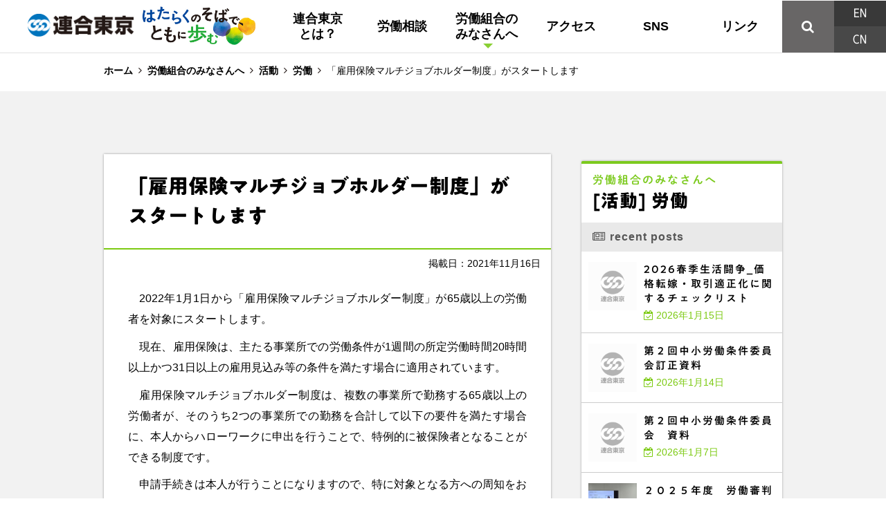

--- FILE ---
content_type: text/html; charset=UTF-8
request_url: https://www.rengo-tokyo.gr.jp/activity02/%E3%80%8C%E9%9B%87%E7%94%A8%E4%BF%9D%E9%99%BA%E3%83%9E%E3%83%AB%E3%83%81%E3%82%B8%E3%83%A7%E3%83%96%E3%83%9B%E3%83%AB%E3%83%80%E3%83%BC%E5%88%B6%E5%BA%A6%E3%80%8D%E3%81%8C%E3%82%B9%E3%82%BF%E3%83%BC/
body_size: 59396
content:







<!DOCTYPE HTML>
<html lang="ja" dir="ltr">
<head>
<meta charset=utf-8>
<title>連合東京｜日本労働組合総連合会東京都連合会</title>
<meta name="description" content="連合東京（日本労働組合総連合会東京都連合会）は、東京都内で働く119万人の勤労者で組織する労働組合です。私たち連合東京は「働く事を軸とする安心社会」の実現を目指して、活動しています。">
<meta name="keywords" content="連合東京,日本労働組合総連合会東京都連合会,労働相談,雇い止め,派遣相談,パート相談,悩み,東京都,連合">
<meta name="copyright" content="Copyright (c) Tokyo Local of Japanese Trade Union Confederation. All Rights Reserved.">



<meta http-equiv="X-UA-Compatible" content="IE=edge" />
<meta name="viewport" content="width=device-width, maximum-scale=1.0">
<meta name="apple-mobile-web-app-title" content="連合東京">

<!-- favicon and apple-touch-icon -->
<link rel="shortcut icon" href="https://www.rengo-tokyo.gr.jp/images/favicon.ico">
<link rel="icon" sizes="192x192" href="https://www.rengo-tokyo.gr.jp/images/apple-touch-icon.png">



<!-- WPヘッダー -->

	<style>
		.wpcf7-submit{
			display:none;
		}
		.recaptcha-btn{
			display:block;
		}
		.grecaptcha-badge { margin: 10px 0; }
	</style>
	<script type="text/javascript">
		var contactform = [];
		var checkIfCalled = true;
		var renderGoogleInvisibleRecaptchaFront = function() {
			// prevent form submit from enter key
			jQuery("input[name=_wpcf7]").attr("class","formid");
				jQuery('.wpcf7-form').on('keyup keypress', "input", function(e) {
				  var keyCode = e.keyCode || e.which;
				  if (keyCode === 13) {
					e.preventDefault();
					return false;
				  }
				});

			jQuery('.wpcf7-submit').each(function(index){

				var checkexclude = 0;
				var form = jQuery(this).closest('.wpcf7-form');
				var value = jQuery(form).find(".formid").val();
				// check form exclude from invisible recaptcha
								if(checkexclude == 0){
					// Hide the form orig submit button
					form.find('.wpcf7-submit').hide();

					// Fetch class and value of orig submit button
					btnClasses = form.find('.wpcf7-submit').attr('class');
					btnValue = form.find('.wpcf7-submit').attr('value');

					// Add custom button and recaptcha holder

					form.find('.wpcf7-submit').after('<input type="button" id="wpcf-custom-btn-'+index+'" class="'+btnClasses+' qenter recaptcha-btn recaptcha-btn-type-css" value="'+btnValue+'" title="'+btnValue+'" >');
					form.append('<div class="recaptcha-holder" id="recaptcha-holder-'+index+'"></div>');
					// Recaptcha rendenr from here
					var holderId = grecaptcha.render('recaptcha-holder-'+index,{
								'sitekey':'6LcJx2wqAAAAAEq1JvLBp0y4BiIb_JYFdxiExISo',
								'size': 'invisible',
								'badge' : 'bottomright', // possible values: bottomright, bottomleft, inline
								'callback' : function (recaptchaToken) {
									//console.log(recaptchaToken);
									var response=jQuery('#recaptcha-holder-'+index).find('.g-recaptcha-response').val();
									//console.log(response);
									//Remove old response and store new respone
									jQuery('#recaptcha-holder-'+index).parent().find(".respose_post").remove();
									jQuery('#recaptcha-holder-'+index).after('<input type="hidden" name="g-recaptcha-response"  value="'+response+'" class="respose_post">')
									grecaptcha.reset(holderId);

									if(typeof customCF7Validator !== 'undefined'){
										if(!customCF7Validator(form)){
											return;
										}
									}
									// Call default Validator function
									else if(contactFormDefaultValidator(form)){
										return;
									}
									else{
										// hide the custom button and show orig submit button again and submit the form
										jQuery('#wpcf-custom-btn-'+index).hide();
										form.find('input[type=submit]').show();
										form.find("input[type=submit]").click();
										form.find('input[type=submit]').hide();
										jQuery('#wpcf-custom-btn-'+index).attr('style','');
									}
								}
						},false);

					// action call when click on custom button
					jQuery('#wpcf-custom-btn-'+index).click(function(event){
						event.preventDefault();
						// Call custom validator function
						if(typeof customCF7Validator == 'function'){
							if(!customCF7Validator(form)){
								return false;
							}
						}
						// Call default Validator function
						else if(contactFormDefaultValidator(form)){
							return false;
						}
						else if(grecaptcha.getResponse(holderId) != ''){
							grecaptcha.reset(holderId);
						}
						else{
							// execute the recaptcha challenge
							grecaptcha.execute(holderId);
						}
					});
				}
			});
		}
	</script><script  src="https://www.google.com/recaptcha/api.js?onload=renderGoogleInvisibleRecaptchaFront&render=explicit" async defer></script><meta name='robots' content='max-image-preview:large' />
<link rel="alternate" type="application/rss+xml" title="連合東京｜日本労働組合総連合会東京都連合会 &raquo; 「雇用保険マルチジョブホルダー制度」がスタートします のコメントのフィード" href="https://www.rengo-tokyo.gr.jp/activity02/%e3%80%8c%e9%9b%87%e7%94%a8%e4%bf%9d%e9%99%ba%e3%83%9e%e3%83%ab%e3%83%81%e3%82%b8%e3%83%a7%e3%83%96%e3%83%9b%e3%83%ab%e3%83%80%e3%83%bc%e5%88%b6%e5%ba%a6%e3%80%8d%e3%81%8c%e3%82%b9%e3%82%bf%e3%83%bc/feed/" />
<script type="text/javascript">
/* <![CDATA[ */
window._wpemojiSettings = {"baseUrl":"https:\/\/s.w.org\/images\/core\/emoji\/15.0.3\/72x72\/","ext":".png","svgUrl":"https:\/\/s.w.org\/images\/core\/emoji\/15.0.3\/svg\/","svgExt":".svg","source":{"concatemoji":"https:\/\/www.rengo-tokyo.gr.jp\/wp\/wp-includes\/js\/wp-emoji-release.min.js?ver=6.5.2"}};
/*! This file is auto-generated */
!function(i,n){var o,s,e;function c(e){try{var t={supportTests:e,timestamp:(new Date).valueOf()};sessionStorage.setItem(o,JSON.stringify(t))}catch(e){}}function p(e,t,n){e.clearRect(0,0,e.canvas.width,e.canvas.height),e.fillText(t,0,0);var t=new Uint32Array(e.getImageData(0,0,e.canvas.width,e.canvas.height).data),r=(e.clearRect(0,0,e.canvas.width,e.canvas.height),e.fillText(n,0,0),new Uint32Array(e.getImageData(0,0,e.canvas.width,e.canvas.height).data));return t.every(function(e,t){return e===r[t]})}function u(e,t,n){switch(t){case"flag":return n(e,"\ud83c\udff3\ufe0f\u200d\u26a7\ufe0f","\ud83c\udff3\ufe0f\u200b\u26a7\ufe0f")?!1:!n(e,"\ud83c\uddfa\ud83c\uddf3","\ud83c\uddfa\u200b\ud83c\uddf3")&&!n(e,"\ud83c\udff4\udb40\udc67\udb40\udc62\udb40\udc65\udb40\udc6e\udb40\udc67\udb40\udc7f","\ud83c\udff4\u200b\udb40\udc67\u200b\udb40\udc62\u200b\udb40\udc65\u200b\udb40\udc6e\u200b\udb40\udc67\u200b\udb40\udc7f");case"emoji":return!n(e,"\ud83d\udc26\u200d\u2b1b","\ud83d\udc26\u200b\u2b1b")}return!1}function f(e,t,n){var r="undefined"!=typeof WorkerGlobalScope&&self instanceof WorkerGlobalScope?new OffscreenCanvas(300,150):i.createElement("canvas"),a=r.getContext("2d",{willReadFrequently:!0}),o=(a.textBaseline="top",a.font="600 32px Arial",{});return e.forEach(function(e){o[e]=t(a,e,n)}),o}function t(e){var t=i.createElement("script");t.src=e,t.defer=!0,i.head.appendChild(t)}"undefined"!=typeof Promise&&(o="wpEmojiSettingsSupports",s=["flag","emoji"],n.supports={everything:!0,everythingExceptFlag:!0},e=new Promise(function(e){i.addEventListener("DOMContentLoaded",e,{once:!0})}),new Promise(function(t){var n=function(){try{var e=JSON.parse(sessionStorage.getItem(o));if("object"==typeof e&&"number"==typeof e.timestamp&&(new Date).valueOf()<e.timestamp+604800&&"object"==typeof e.supportTests)return e.supportTests}catch(e){}return null}();if(!n){if("undefined"!=typeof Worker&&"undefined"!=typeof OffscreenCanvas&&"undefined"!=typeof URL&&URL.createObjectURL&&"undefined"!=typeof Blob)try{var e="postMessage("+f.toString()+"("+[JSON.stringify(s),u.toString(),p.toString()].join(",")+"));",r=new Blob([e],{type:"text/javascript"}),a=new Worker(URL.createObjectURL(r),{name:"wpTestEmojiSupports"});return void(a.onmessage=function(e){c(n=e.data),a.terminate(),t(n)})}catch(e){}c(n=f(s,u,p))}t(n)}).then(function(e){for(var t in e)n.supports[t]=e[t],n.supports.everything=n.supports.everything&&n.supports[t],"flag"!==t&&(n.supports.everythingExceptFlag=n.supports.everythingExceptFlag&&n.supports[t]);n.supports.everythingExceptFlag=n.supports.everythingExceptFlag&&!n.supports.flag,n.DOMReady=!1,n.readyCallback=function(){n.DOMReady=!0}}).then(function(){return e}).then(function(){var e;n.supports.everything||(n.readyCallback(),(e=n.source||{}).concatemoji?t(e.concatemoji):e.wpemoji&&e.twemoji&&(t(e.twemoji),t(e.wpemoji)))}))}((window,document),window._wpemojiSettings);
/* ]]> */
</script>
<style id='wp-emoji-styles-inline-css' type='text/css'>

	img.wp-smiley, img.emoji {
		display: inline !important;
		border: none !important;
		box-shadow: none !important;
		height: 1em !important;
		width: 1em !important;
		margin: 0 0.07em !important;
		vertical-align: -0.1em !important;
		background: none !important;
		padding: 0 !important;
	}
</style>
<link rel='stylesheet' id='wp-block-library-css' href='https://www.rengo-tokyo.gr.jp/wp/wp-includes/css/dist/block-library/style.min.css?ver=6.5.2' type='text/css' media='all' />
<style id='classic-theme-styles-inline-css' type='text/css'>
/*! This file is auto-generated */
.wp-block-button__link{color:#fff;background-color:#32373c;border-radius:9999px;box-shadow:none;text-decoration:none;padding:calc(.667em + 2px) calc(1.333em + 2px);font-size:1.125em}.wp-block-file__button{background:#32373c;color:#fff;text-decoration:none}
</style>
<style id='global-styles-inline-css' type='text/css'>
body{--wp--preset--color--black: #000000;--wp--preset--color--cyan-bluish-gray: #abb8c3;--wp--preset--color--white: #ffffff;--wp--preset--color--pale-pink: #f78da7;--wp--preset--color--vivid-red: #cf2e2e;--wp--preset--color--luminous-vivid-orange: #ff6900;--wp--preset--color--luminous-vivid-amber: #fcb900;--wp--preset--color--light-green-cyan: #7bdcb5;--wp--preset--color--vivid-green-cyan: #00d084;--wp--preset--color--pale-cyan-blue: #8ed1fc;--wp--preset--color--vivid-cyan-blue: #0693e3;--wp--preset--color--vivid-purple: #9b51e0;--wp--preset--gradient--vivid-cyan-blue-to-vivid-purple: linear-gradient(135deg,rgba(6,147,227,1) 0%,rgb(155,81,224) 100%);--wp--preset--gradient--light-green-cyan-to-vivid-green-cyan: linear-gradient(135deg,rgb(122,220,180) 0%,rgb(0,208,130) 100%);--wp--preset--gradient--luminous-vivid-amber-to-luminous-vivid-orange: linear-gradient(135deg,rgba(252,185,0,1) 0%,rgba(255,105,0,1) 100%);--wp--preset--gradient--luminous-vivid-orange-to-vivid-red: linear-gradient(135deg,rgba(255,105,0,1) 0%,rgb(207,46,46) 100%);--wp--preset--gradient--very-light-gray-to-cyan-bluish-gray: linear-gradient(135deg,rgb(238,238,238) 0%,rgb(169,184,195) 100%);--wp--preset--gradient--cool-to-warm-spectrum: linear-gradient(135deg,rgb(74,234,220) 0%,rgb(151,120,209) 20%,rgb(207,42,186) 40%,rgb(238,44,130) 60%,rgb(251,105,98) 80%,rgb(254,248,76) 100%);--wp--preset--gradient--blush-light-purple: linear-gradient(135deg,rgb(255,206,236) 0%,rgb(152,150,240) 100%);--wp--preset--gradient--blush-bordeaux: linear-gradient(135deg,rgb(254,205,165) 0%,rgb(254,45,45) 50%,rgb(107,0,62) 100%);--wp--preset--gradient--luminous-dusk: linear-gradient(135deg,rgb(255,203,112) 0%,rgb(199,81,192) 50%,rgb(65,88,208) 100%);--wp--preset--gradient--pale-ocean: linear-gradient(135deg,rgb(255,245,203) 0%,rgb(182,227,212) 50%,rgb(51,167,181) 100%);--wp--preset--gradient--electric-grass: linear-gradient(135deg,rgb(202,248,128) 0%,rgb(113,206,126) 100%);--wp--preset--gradient--midnight: linear-gradient(135deg,rgb(2,3,129) 0%,rgb(40,116,252) 100%);--wp--preset--font-size--small: 13px;--wp--preset--font-size--medium: 20px;--wp--preset--font-size--large: 36px;--wp--preset--font-size--x-large: 42px;--wp--preset--spacing--20: 0.44rem;--wp--preset--spacing--30: 0.67rem;--wp--preset--spacing--40: 1rem;--wp--preset--spacing--50: 1.5rem;--wp--preset--spacing--60: 2.25rem;--wp--preset--spacing--70: 3.38rem;--wp--preset--spacing--80: 5.06rem;--wp--preset--shadow--natural: 6px 6px 9px rgba(0, 0, 0, 0.2);--wp--preset--shadow--deep: 12px 12px 50px rgba(0, 0, 0, 0.4);--wp--preset--shadow--sharp: 6px 6px 0px rgba(0, 0, 0, 0.2);--wp--preset--shadow--outlined: 6px 6px 0px -3px rgba(255, 255, 255, 1), 6px 6px rgba(0, 0, 0, 1);--wp--preset--shadow--crisp: 6px 6px 0px rgba(0, 0, 0, 1);}:where(.is-layout-flex){gap: 0.5em;}:where(.is-layout-grid){gap: 0.5em;}body .is-layout-flow > .alignleft{float: left;margin-inline-start: 0;margin-inline-end: 2em;}body .is-layout-flow > .alignright{float: right;margin-inline-start: 2em;margin-inline-end: 0;}body .is-layout-flow > .aligncenter{margin-left: auto !important;margin-right: auto !important;}body .is-layout-constrained > .alignleft{float: left;margin-inline-start: 0;margin-inline-end: 2em;}body .is-layout-constrained > .alignright{float: right;margin-inline-start: 2em;margin-inline-end: 0;}body .is-layout-constrained > .aligncenter{margin-left: auto !important;margin-right: auto !important;}body .is-layout-constrained > :where(:not(.alignleft):not(.alignright):not(.alignfull)){max-width: var(--wp--style--global--content-size);margin-left: auto !important;margin-right: auto !important;}body .is-layout-constrained > .alignwide{max-width: var(--wp--style--global--wide-size);}body .is-layout-flex{display: flex;}body .is-layout-flex{flex-wrap: wrap;align-items: center;}body .is-layout-flex > *{margin: 0;}body .is-layout-grid{display: grid;}body .is-layout-grid > *{margin: 0;}:where(.wp-block-columns.is-layout-flex){gap: 2em;}:where(.wp-block-columns.is-layout-grid){gap: 2em;}:where(.wp-block-post-template.is-layout-flex){gap: 1.25em;}:where(.wp-block-post-template.is-layout-grid){gap: 1.25em;}.has-black-color{color: var(--wp--preset--color--black) !important;}.has-cyan-bluish-gray-color{color: var(--wp--preset--color--cyan-bluish-gray) !important;}.has-white-color{color: var(--wp--preset--color--white) !important;}.has-pale-pink-color{color: var(--wp--preset--color--pale-pink) !important;}.has-vivid-red-color{color: var(--wp--preset--color--vivid-red) !important;}.has-luminous-vivid-orange-color{color: var(--wp--preset--color--luminous-vivid-orange) !important;}.has-luminous-vivid-amber-color{color: var(--wp--preset--color--luminous-vivid-amber) !important;}.has-light-green-cyan-color{color: var(--wp--preset--color--light-green-cyan) !important;}.has-vivid-green-cyan-color{color: var(--wp--preset--color--vivid-green-cyan) !important;}.has-pale-cyan-blue-color{color: var(--wp--preset--color--pale-cyan-blue) !important;}.has-vivid-cyan-blue-color{color: var(--wp--preset--color--vivid-cyan-blue) !important;}.has-vivid-purple-color{color: var(--wp--preset--color--vivid-purple) !important;}.has-black-background-color{background-color: var(--wp--preset--color--black) !important;}.has-cyan-bluish-gray-background-color{background-color: var(--wp--preset--color--cyan-bluish-gray) !important;}.has-white-background-color{background-color: var(--wp--preset--color--white) !important;}.has-pale-pink-background-color{background-color: var(--wp--preset--color--pale-pink) !important;}.has-vivid-red-background-color{background-color: var(--wp--preset--color--vivid-red) !important;}.has-luminous-vivid-orange-background-color{background-color: var(--wp--preset--color--luminous-vivid-orange) !important;}.has-luminous-vivid-amber-background-color{background-color: var(--wp--preset--color--luminous-vivid-amber) !important;}.has-light-green-cyan-background-color{background-color: var(--wp--preset--color--light-green-cyan) !important;}.has-vivid-green-cyan-background-color{background-color: var(--wp--preset--color--vivid-green-cyan) !important;}.has-pale-cyan-blue-background-color{background-color: var(--wp--preset--color--pale-cyan-blue) !important;}.has-vivid-cyan-blue-background-color{background-color: var(--wp--preset--color--vivid-cyan-blue) !important;}.has-vivid-purple-background-color{background-color: var(--wp--preset--color--vivid-purple) !important;}.has-black-border-color{border-color: var(--wp--preset--color--black) !important;}.has-cyan-bluish-gray-border-color{border-color: var(--wp--preset--color--cyan-bluish-gray) !important;}.has-white-border-color{border-color: var(--wp--preset--color--white) !important;}.has-pale-pink-border-color{border-color: var(--wp--preset--color--pale-pink) !important;}.has-vivid-red-border-color{border-color: var(--wp--preset--color--vivid-red) !important;}.has-luminous-vivid-orange-border-color{border-color: var(--wp--preset--color--luminous-vivid-orange) !important;}.has-luminous-vivid-amber-border-color{border-color: var(--wp--preset--color--luminous-vivid-amber) !important;}.has-light-green-cyan-border-color{border-color: var(--wp--preset--color--light-green-cyan) !important;}.has-vivid-green-cyan-border-color{border-color: var(--wp--preset--color--vivid-green-cyan) !important;}.has-pale-cyan-blue-border-color{border-color: var(--wp--preset--color--pale-cyan-blue) !important;}.has-vivid-cyan-blue-border-color{border-color: var(--wp--preset--color--vivid-cyan-blue) !important;}.has-vivid-purple-border-color{border-color: var(--wp--preset--color--vivid-purple) !important;}.has-vivid-cyan-blue-to-vivid-purple-gradient-background{background: var(--wp--preset--gradient--vivid-cyan-blue-to-vivid-purple) !important;}.has-light-green-cyan-to-vivid-green-cyan-gradient-background{background: var(--wp--preset--gradient--light-green-cyan-to-vivid-green-cyan) !important;}.has-luminous-vivid-amber-to-luminous-vivid-orange-gradient-background{background: var(--wp--preset--gradient--luminous-vivid-amber-to-luminous-vivid-orange) !important;}.has-luminous-vivid-orange-to-vivid-red-gradient-background{background: var(--wp--preset--gradient--luminous-vivid-orange-to-vivid-red) !important;}.has-very-light-gray-to-cyan-bluish-gray-gradient-background{background: var(--wp--preset--gradient--very-light-gray-to-cyan-bluish-gray) !important;}.has-cool-to-warm-spectrum-gradient-background{background: var(--wp--preset--gradient--cool-to-warm-spectrum) !important;}.has-blush-light-purple-gradient-background{background: var(--wp--preset--gradient--blush-light-purple) !important;}.has-blush-bordeaux-gradient-background{background: var(--wp--preset--gradient--blush-bordeaux) !important;}.has-luminous-dusk-gradient-background{background: var(--wp--preset--gradient--luminous-dusk) !important;}.has-pale-ocean-gradient-background{background: var(--wp--preset--gradient--pale-ocean) !important;}.has-electric-grass-gradient-background{background: var(--wp--preset--gradient--electric-grass) !important;}.has-midnight-gradient-background{background: var(--wp--preset--gradient--midnight) !important;}.has-small-font-size{font-size: var(--wp--preset--font-size--small) !important;}.has-medium-font-size{font-size: var(--wp--preset--font-size--medium) !important;}.has-large-font-size{font-size: var(--wp--preset--font-size--large) !important;}.has-x-large-font-size{font-size: var(--wp--preset--font-size--x-large) !important;}
.wp-block-navigation a:where(:not(.wp-element-button)){color: inherit;}
:where(.wp-block-post-template.is-layout-flex){gap: 1.25em;}:where(.wp-block-post-template.is-layout-grid){gap: 1.25em;}
:where(.wp-block-columns.is-layout-flex){gap: 2em;}:where(.wp-block-columns.is-layout-grid){gap: 2em;}
.wp-block-pullquote{font-size: 1.5em;line-height: 1.6;}
</style>
<link rel='stylesheet' id='contact-form-7-css' href='https://www.rengo-tokyo.gr.jp/wp/wp-content/plugins/contact-form-7/includes/css/styles.css?ver=5.1.9' type='text/css' media='all' />
<link rel='stylesheet' id='wp-pagenavi-css' href='https://www.rengo-tokyo.gr.jp/wp/wp-content/plugins/wp-pagenavi/pagenavi-css.css?ver=2.70' type='text/css' media='all' />
<script type="text/javascript" src="https://www.rengo-tokyo.gr.jp/wp/wp-includes/js/jquery/jquery.min.js?ver=3.7.1" id="jquery-core-js"></script>
<script type="text/javascript" src="https://www.rengo-tokyo.gr.jp/wp/wp-includes/js/jquery/jquery-migrate.min.js?ver=3.4.1" id="jquery-migrate-js"></script>
<script type="text/javascript" src="https://www.rengo-tokyo.gr.jp/wp/wp-content/plugins/cf7-invisible-recaptcha/js/cf7_invisible_recaptcha.js?ver=1.2.3" id="cf7_invisible_recaptcha_functions-js"></script>
<link rel="https://api.w.org/" href="https://www.rengo-tokyo.gr.jp/wp-json/" /><link rel="alternate" type="application/json" href="https://www.rengo-tokyo.gr.jp/wp-json/wp/v2/posts/5073" /><link rel="EditURI" type="application/rsd+xml" title="RSD" href="https://www.rengo-tokyo.gr.jp/wp/xmlrpc.php?rsd" />
<link rel="canonical" href="https://www.rengo-tokyo.gr.jp/activity02/%e3%80%8c%e9%9b%87%e7%94%a8%e4%bf%9d%e9%99%ba%e3%83%9e%e3%83%ab%e3%83%81%e3%82%b8%e3%83%a7%e3%83%96%e3%83%9b%e3%83%ab%e3%83%80%e3%83%bc%e5%88%b6%e5%ba%a6%e3%80%8d%e3%81%8c%e3%82%b9%e3%82%bf%e3%83%bc/" />
<link rel='shortlink' href='https://www.rengo-tokyo.gr.jp/?p=5073' />
<link rel="alternate" type="application/json+oembed" href="https://www.rengo-tokyo.gr.jp/wp-json/oembed/1.0/embed?url=https%3A%2F%2Fwww.rengo-tokyo.gr.jp%2Factivity02%2F%25e3%2580%258c%25e9%259b%2587%25e7%2594%25a8%25e4%25bf%259d%25e9%2599%25ba%25e3%2583%259e%25e3%2583%25ab%25e3%2583%2581%25e3%2582%25b8%25e3%2583%25a7%25e3%2583%2596%25e3%2583%259b%25e3%2583%25ab%25e3%2583%2580%25e3%2583%25bc%25e5%2588%25b6%25e5%25ba%25a6%25e3%2580%258d%25e3%2581%258c%25e3%2582%25b9%25e3%2582%25bf%25e3%2583%25bc%2F" />
<link rel="alternate" type="text/xml+oembed" href="https://www.rengo-tokyo.gr.jp/wp-json/oembed/1.0/embed?url=https%3A%2F%2Fwww.rengo-tokyo.gr.jp%2Factivity02%2F%25e3%2580%258c%25e9%259b%2587%25e7%2594%25a8%25e4%25bf%259d%25e9%2599%25ba%25e3%2583%259e%25e3%2583%25ab%25e3%2583%2581%25e3%2582%25b8%25e3%2583%25a7%25e3%2583%2596%25e3%2583%259b%25e3%2583%25ab%25e3%2583%2580%25e3%2583%25bc%25e5%2588%25b6%25e5%25ba%25a6%25e3%2580%258d%25e3%2581%258c%25e3%2582%25b9%25e3%2582%25bf%25e3%2583%25bc%2F&#038;format=xml" />
<!-- Generated by Jetpack Social -->
<meta property="og:title" content="「雇用保険マルチジョブホルダー制度」がスタートします">
<meta property="og:url" content="https://www.rengo-tokyo.gr.jp/activity02/%e3%80%8c%e9%9b%87%e7%94%a8%e4%bf%9d%e9%99%ba%e3%83%9e%e3%83%ab%e3%83%81%e3%82%b8%e3%83%a7%e3%83%96%e3%83%9b%e3%83%ab%e3%83%80%e3%83%bc%e5%88%b6%e5%ba%a6%e3%80%8d%e3%81%8c%e3%82%b9%e3%82%bf%e3%83%bc/">
<meta property="og:description" content="　2022年1月1日から「雇用保険マルチジョブホルダー制度」が65歳以上の労働者を対象にスタートします。 　現&hellip;">
<meta property="og:image" content="https://www.rengo-tokyo.gr.jp/wp/wp-content/uploads/2021/11/soudan_madoguchi1.jpg">
<meta property="og:image:width" content="800">
<meta property="og:image:height" content="668">
<meta name="twitter:image" content="https://www.rengo-tokyo.gr.jp/wp/wp-content/uploads/2021/11/soudan_madoguchi1.jpg">
<meta name="twitter:card" content="summary_large_image">
<!-- / Jetpack Social -->



<!-- CSS and JS -->
<link href="https://www.rengo-tokyo.gr.jp/css/html5reset-1.6.1.css" rel="stylesheet" type="text/css">
<link href="https://www.rengo-tokyo.gr.jp/css/common.css" rel="stylesheet" type="text/css">
<link href="https://www.rengo-tokyo.gr.jp/css/hover.css" rel="stylesheet" media="all">
<script src="https://ajax.googleapis.com/ajax/libs/jquery/3.1.1/jquery.min.js"></script>
<script src="https://www.rengo-tokyo.gr.jp/js/common.js"></script>

<!-- WebFonts -->
<link rel="stylesheet" href="https://www.rengo-tokyo.gr.jp/font-awesome/css/font-awesome.min.css">
<script type="text/javascript" src="//typesquare.com/accessor/script/typesquare.js?MyuF~VoBEP8%3D" charset="utf-8"></script>

</head>
<body>
<!-- Facebook SNS code1 -->
<div id="fb-root"></div>
<script async defer crossorigin="anonymous" src="https://connect.facebook.net/ja_JP/sdk.js#xfbml=1&version=v10.0" nonce="NKL76BoV"></script>


<!-- start header -->
<header>

<!-- PC版 start -->
<div class="logo">
<div class="logo2402a"><a href="https://www.rengo-tokyo.gr.jp/" class="han"><img src="https://www.rengo-tokyo.gr.jp/images/hlogo.png" alt=""></a></div>
<div class="logo2402b"><img src="https://www.rengo-tokyo.gr.jp/images/sloganLOGO_FIX.jpg" alt=""></div>
<div class="cl"></div>
</div>
<!-- PC版 end -->

<!-- PC版 start -->
<div class="menu menu_882">

<table>
	<tr>
		<td class="menutd1 menutd1_732">
<nav class="gnav-wrapper gnavw732">
 <ul class="gnav main-wrapper">

 <li class="gnavcol1">
 <a href="https://www.rengo-tokyo.gr.jp/about/">連合東京<br>とは？</a>
 <div class="megamenu">
 <div class="megamenu-inner1">
	
<div class="w1002">

	<div class="gmbox">
	<table>
	<tr>
		<td class="td80px"><div class="balloon1-right"><a href="https://www.rengo-tokyo.gr.jp/organization/" class="han"><img src="https://www.rengo-tokyo.gr.jp/images/mmicon01.png" alt=""></a></div></td>
		<td class="gmbkomoku"><p><a href="https://www.rengo-tokyo.gr.jp/organization/">組織概要</a></p></td>
	</tr>
	</table>
	</div>

	<div class="gmbox">
	<table>
	<tr>
		<td class="td80px"><div class="balloon1-right"><a href="https://www.rengo-tokyo.gr.jp/organization/" class="han"><img src="https://www.rengo-tokyo.gr.jp/images/mmicon02.png" alt=""></a></div></td>
		<td class="gmbkomoku"><p><a href="https://www.rengo-tokyo.gr.jp/kousei/">44の構成組織</a></p></td>
	</tr>
	</table>
	</div>

	<div class="gmbox">
	<table>
	<tr>
		<td class="td80px"><div class="balloon1-right"><a href="https://www.rengo-tokyo.gr.jp/torikumi/" class="han"><img src="https://www.rengo-tokyo.gr.jp/images/mmicon03.png" alt=""></a></div></td>
		<td class="gmbkomoku"><p><a href="https://www.rengo-tokyo.gr.jp/torikumi/">主な取り組み</a></p></td>
	</tr>
	</table>
	</div>

	<div class="gmbox">
	<table>
	<tr>
		<td class="td80px"><div class="balloon1-right"><a href="https://www.rengo-tokyo.gr.jp/rutokyo/" class="han"><img src="https://www.rengo-tokyo.gr.jp/images/rut_menu_icon.png" alt=""></a></div></td>
		<td class="gmbkomoku"><p><a href="https://www.rengo-tokyo.gr.jp/rutokyo/">連合ユニオン東京</a></p></td>
	</tr>
	</table>
	</div>

	<div class="gmbox">
	<table>
	<tr>
		<td class="td80px"><div class="balloon1-right"><a href="https://www.rengo-tokyo.gr.jp/docs/pamphlet.pdf" target="_blank" class="han"><img src="https://www.rengo-tokyo.gr.jp/images/mmicon04.png" alt=""></a></div></td>
		<td class="gmbkomoku"><p><a href="https://www.rengo-tokyo.gr.jp/docs/pamphlet.pdf" target="_blank">印刷用パンフレット</a></p></td>
	</tr>
	</table>
	</div>

	<div class="cl"></div>
</div>


 </div><!-- .megamenu-inner -->
 </div><!-- .megamenu -->
 </li>

 <li class="gnavcol2"><a href="https://www.rengo-tokyo.gr.jp/soudan/">労働相談</a></li>

 <li class="gnavcol3">
	<a href="https://www.rengo-tokyo.gr.jp/minasan/" class="gnav_act3">労働組合の<br>みなさんへ</a>
 <div class="megamenu">
 <div class="megamenu-inner3">

<div class="w1002">

	<div class="gmbox">
	<table>
	<tr>
		<td class="td80px"><div class="balloon1-right"><a href="https://www.rengo-tokyo.gr.jp/activity/" class="han"><img src="https://www.rengo-tokyo.gr.jp/images/mmicon05.png" alt=""></a></div></td>
		<td class="gmbkomoku"><p><a href="https://www.rengo-tokyo.gr.jp/activity/">活動</a></p></td>
	</tr>
	</table>
	</div>

	<div class="gmbox">
	<table>
	<tr>
		<td class="td80px"><div class="balloon1-right"><a href="https://www.rengo-tokyo.gr.jp/activity/" class="han"><img src="https://www.rengo-tokyo.gr.jp/images/mmicon06.png" alt=""></a></div></td>
		<td class="gmbkomoku"><p><a href="https://www.rengo-tokyo.gr.jp/area_activity/">地域活動</a></p></td>
	</tr>
	</table>
	</div>

	<div class="gmbox">
	<table>
	<tr>
		<td class="td80px"><div class="balloon1-right"><a href="https://www.rengo-tokyo.gr.jp/?cat=17" class="han"><img src="https://www.rengo-tokyo.gr.jp/images/mmicon07.png" alt=""></a></div></td>
		<td class="gmbkomoku"><p><a href="https://www.rengo-tokyo.gr.jp/?cat=17">資料</a></p></td>
	</tr>
	</table>
	</div>

	<div class="gmbox">
	<table>
	<tr>
		<td class="td80px"><div class="balloon1-right"><a href="https://www.rengo-tokyo.gr.jp/?cat=18" class="han"><img src="https://www.rengo-tokyo.gr.jp/images/mmicon08.png" alt=""></a></div></td>
		<td class="gmbkomoku"><p><a href="https://www.rengo-tokyo.gr.jp/?cat=18">その他</a></p></td>
	</tr>
	</table>
	</div>

	<div class="gmbox">
	<table>
	<tr>
		<td class="td80px"><div class="balloon1-right"><a href="https://www.rengo-tokyo.gr.jp/policy/" class="han"><img src="https://www.rengo-tokyo.gr.jp/images/mmicon09.png" alt=""></a></div></td>
		<td class="gmbkomoku"><p><a href="https://www.rengo-tokyo.gr.jp/policy/">連合東京方針</a></p></td>
	</tr>
	</table>
	</div>

	<div class="gmbox">
	<table>
	<tr>
		<td class="td80px"><div class="balloon1-right"><a href="https://www.rengo-tokyo.gr.jp/glossary/" class="han"><img src="https://www.rengo-tokyo.gr.jp/images/mmicon10.png" alt=""></a></div></td>
		<td class="gmbkomoku"><p><a href="https://www.rengo-tokyo.gr.jp/glossary/">用語集</a></p></td>
	</tr>
	</table>
	</div>

	<div class="gmbox">
	<table>
	<tr>
		<td class="td80px"><div class="balloon1-right"><a href="http://www.roren.jp/tokyo/" target="_blank"><img src="https://www.rengo-tokyo.gr.jp/images/mmicon11.png" alt=""></a></div></td>
		<td class="gmbkomoku"><p><a href="http://www.roren.jp/tokyo/" target="_blank">東京NET ログイン</a></p></td>
	</tr>
	</table>
	</div>

	<div class="cl"></div>
</div>

 </div><!-- .megamenu-inner -->
 </div><!-- .megamenu -->
	</li>

 <li class="gnavcol4">
	<a href="https://www.rengo-tokyo.gr.jp/access/">アクセス</a>
 <div class="megamenu">
 <div class="megamenu-inner4">

<div class="w1002">

	<div class="gmbox">
	<table>
	<tr>
		<td class="td80px"><div class="balloon1-right"><a href="https://www.rengo-tokyo.gr.jp/place/" class="han"><img src="https://www.rengo-tokyo.gr.jp/images/mmicon12.png" alt=""></a></div></td>
		<td class="gmbkomoku"><p><a href="https://www.rengo-tokyo.gr.jp/access/">連合東京</a></p></td>
	</tr>
	</table>
	</div>

	<div class="gmbox">
	<table>
	<tr>
		<td class="td80px"><div class="balloon1-right"><a href="https://www.rengo-tokyo.gr.jp/tobu/" class="han"><img src="https://www.rengo-tokyo.gr.jp/images/mmicon13.png" alt=""></a></div></td>
		<td class="gmbkomoku"><p><a href="https://www.rengo-tokyo.gr.jp/tobu/">東部ブロック地協</a></p></td>
	</tr>
	</table>
	</div>

	<div class="gmbox">
	<table>
	<tr>
		<td class="td80px"><div class="balloon1-right"><a href="https://www.rengo-tokyo.gr.jp/seihoku/" class="han"><img src="https://www.rengo-tokyo.gr.jp/images/mmicon14.png" alt=""></a></div></td>
		<td class="gmbkomoku"><p><a href="https://www.rengo-tokyo.gr.jp/seihoku/">西北ブロック地協</a></p></td>
	</tr>
	</table>
	</div>

	<div class="gmbox">
	<table>
	<tr>
		<td class="td80px"><div class="balloon1-right"><a href="https://www.rengo-tokyo.gr.jp/chunan/" class="han"><img src="https://www.rengo-tokyo.gr.jp/images/mmicon15.png" alt=""></a></div></td>
		<td class="gmbkomoku"><p><a href="https://www.rengo-tokyo.gr.jp/chunan/">中南ブロック地協</a></p></td>
	</tr>
	</table>
	</div>

	<div class="gmbox">
	<table>
	<tr>
		<td class="td80px"><div class="balloon1-right"><a href="https://www.rengo-tokyo.gr.jp/santama/" class="han"><img src="https://www.rengo-tokyo.gr.jp/images/mmicon16.png" alt=""></a></div></td>
		<td class="gmbkomoku"><p><a href="https://www.rengo-tokyo.gr.jp/santama/">三多摩ブロック地協</a></p></td>
	</tr>
	</table>
	</div>

	<div class="cl"></div>
</div>

 </div><!-- .megamenu-inner -->
 </div><!-- .megamenu -->
	</li>



 <li class="gnavcol6">
	<a href="https://www.rengo-tokyo.gr.jp/access/">SNS</a>
 <div class="megamenu">
 <div class="megamenu-inner6">

<div class="w1002">

	<div class="gmbox">
	<table>
	<tr>
		<td class="td80px"><div class="balloon1-right"><a href="https://www.facebook.com/rengotokyo/" target="_blank" class="han"><img src="https://www.rengo-tokyo.gr.jp/images/mmicon220829c.png" alt=""></a></div></td>
		<td class="gmbkomoku"><p><a href="https://www.facebook.com/rengotokyo/" target="_blank">Facebook</a></p></td>
	</tr>
	</table>
	</div>

	<div class="gmbox">
	<table>
	<tr>
		<td class="td80px"><div class="balloon1-right"><a href="https://www.youtube.com/channel/UCTClVlQZUWFB8Jfc-RGDqRA/videos" target="_blank" class="han"><img src="https://www.rengo-tokyo.gr.jp/images/mmicon220829a.png" alt=""></a></div></td>
		<td class="gmbkomoku"><p><a href="https://www.youtube.com/channel/UCTClVlQZUWFB8Jfc-RGDqRA/videos" target="_blank">YouTube</a></p></td>
	</tr>
	</table>
	</div>

	<div class="gmbox">
	<table>
	<tr>
		<td class="td80px"><div class="balloon1-right"><a href="https://twitter.com/rengotokyo" target="_blank" class="han"><img src="https://www.rengo-tokyo.gr.jp/images/mmicon220829b_x.png" alt=""></a></div></td>
		<td class="gmbkomoku"><p><a href="https://twitter.com/rengotokyo" target="_blank">X/Twitter</a></p></td>
	</tr>
	</table>
	</div>

	<div class="cl"></div>
</div>

 </div><!-- .megamenu-inner -->
 </div><!-- .megamenu -->
	</li>



 <li class="gnavcol5"><a href="https://www.rengo-tokyo.gr.jp/link/">リンク</a></li>
 </ul>
</nav><!-- .gnav-wrapper -->

	</td>
<!--
		<td class="menutd1"><p><a href="https://www.rengo-tokyo.gr.jp/about/">連合東京<br>とは？</a></p></td>
		<td class="menutd1"><p><a href="https://www.rengo-tokyo.gr.jp/soudan/">労働相談</a></p></td>
		<td class="menutd1"><p><a href="https://www.rengo-tokyo.gr.jp/minasan/">労働組合の<br>みなさんへ</a></p></td>
		<td class="menutd1"><p><a href="https://www.rengo-tokyo.gr.jp/access/">アクセス</a></p></td>
		<td class="menutd1"><p><a href="https://www.rengo-tokyo.gr.jp/link/">リンク</a></p></td>
-->
		<td class="menutd2"><p><a href="https://www.rengo-tokyo.gr.jp/?s=%E3%82%B5%E3%83%BC%E3%83%81%E3%83%AF%E3%83%BC%E3%83%89"><i class="fa fa-search"></i></a></p></td>
		<td class="menutd3">

		<div class="takokugo">
		<table>
		<tr>
			<td class="menuen"><p><a href="https://www.rengo-tokyo.gr.jp/english/">EN</a></p></td>
		</tr>
		<tr>
			<td class="menucn"><p><a href="https://www.rengo-tokyo.gr.jp/chinese/">CN</a></p></td>
		</tr>
		</table>
		</div>

		</td>
	</tr>
</table>
</div>
<!-- PC版 end -->



<!-- SP版 start -->
<div class="sphead">

	<div class="splogo">
	<div class="logo2402a"><a href="https://www.rengo-tokyo.gr.jp/" class="han"><img src="https://www.rengo-tokyo.gr.jp/images/hlogo.png" alt="" ></a></div>
	<div class="logo2402b"><img src="https://www.rengo-tokyo.gr.jp/images/sloganLOGO_FIX.jpg" alt=""></div>
	<div class="cl"></div>
	</div>



<div class="spmenubox">

<div class="hmenu">

<div class="button-toggle1 menu-trigger">


<div class="">
  <span></span>
  <span></span>
  <span></span>
</div>

</div>


<div class="menu1" style="display:none;"><!-- -->
<ul>

 
<!--
<li class="hlifirst act">トップページ</li>
-->

<li><a href="https://www.rengo-tokyo.gr.jp/" style="border-top:1px solid #ddd; border-bottom:1px solid #ddd;">トップページ</a></li>


<li>
<!-- cld menu2 start -->
<div class="button-toggle2">連合東京とは？</div>
<div class="menu2" style="display:none;">
	<ul>
	<li><a href="https://www.rengo-tokyo.gr.jp/about/" class="spmenu_tobira">連合東京とは？</a></li>
	<li><a href="https://www.rengo-tokyo.gr.jp/organization/">組織概要</a></li>
	<li><a href="https://www.rengo-tokyo.gr.jp/kousei/">44の構成組織</a></li>
	<li><a href="https://www.rengo-tokyo.gr.jp/torikumi/">主な取り組み</a></li>
	<li><a href="https://www.rengo-tokyo.gr.jp/rutokyo/">連合ユニオン東京</a></li>
	<li><a href="https://www.rengo-tokyo.gr.jp/docs/pamphlet.pdf">印刷用パンフレット</a></li>
	</ul>
</div>
<!-- cld menu2 end -->
</li>


<li><a href="https://www.rengo-tokyo.gr.jp/soudan/">労働相談</a></li>


<li>
<!-- cld menu3 start -->
<div class="button-toggle3">労働組合のみなさんへ</div>
<div class="menu3" style="display:none;">
	<ul>
	<li><a href="https://www.rengo-tokyo.gr.jp/minasan/" class="spmenu_tobira">労働組合のみなさんへ</a></li>
	<li><a href="https://www.rengo-tokyo.gr.jp/activity/">活動</a></li>
	<li><a href="https://www.rengo-tokyo.gr.jp/area_activity/">地域活動</a></li>
	<li><a href="https://www.rengo-tokyo.gr.jp/?cat=17">資料</a></li>
	<li><a href="https://www.rengo-tokyo.gr.jp/?cat=18">その他</a></li>
	<li><a href="https://www.rengo-tokyo.gr.jp/policy/">連合東京方針</a></li>
	<li><a href="https://www.rengo-tokyo.gr.jp/glossary/">用語集</a></li>
	<li class="gaibulink"><a href="http://www.roren.jp/tokyo/" target="_blank">東京NET ログイン</a></li>
	</ul>
</div>
<!-- cld menu3 end -->
</li>


<li>
<!-- cld menu4 start -->
<div class="button-toggle4">アクセス</div>
<div class="menu4" style="display:none;">
	<ul>
	<li><a href="https://www.rengo-tokyo.gr.jp/access/" class="spmenu_tobira">アクセス</a></li>
	<li><a href="https://www.rengo-tokyo.gr.jp/access/">連合東京</a></li>
	<li><a href="https://www.rengo-tokyo.gr.jp/tobu/">東部ブロック地協</a></li>
	<li><a href="https://www.rengo-tokyo.gr.jp/seihoku/">西北ブロック地協</a></li>
	<li><a href="https://www.rengo-tokyo.gr.jp/chunan/">中南ブロック地協</a></li>
	<li><a href="https://www.rengo-tokyo.gr.jp/santama/">三多摩ブロック地協</a></li>
	</ul>
</div>
<!-- cld menu4 end -->
</li>


<li>
<!-- cld menu5 start -->
<div class="button-toggle5">SNS</div>
<div class="menu5" style="display:none;">
	<ul>
	<li><a href="https://www.facebook.com/rengotokyo/" target="_blank">Facebook</a></li>
	<li><a href="https://www.youtube.com/channel/UCTClVlQZUWFB8Jfc-RGDqRA/videos" target="_blank">YouTube</a></li>
	<li><a href="https://twitter.com/rengotokyo" target="_blank">Twitter</a></li>
	</ul>
</div>
<!-- cld menu5 end -->
</li>


<li><a href="https://www.rengo-tokyo.gr.jp/link/">リンク</a></li>


</ul>
</div>
<!--end menu1 -->

</div>
<!--end hmenu -->


</div>
<!-- end spmenubox -->



	<div class="spright">
	<a href="tel:0120154052" onclick="ga('send','event','call-action','click1','label');"><img src="https://www.rengo-tokyo.gr.jp/images/spheadbtn.png" alt="" class="w102" ></a>
	</div>
</div>
<!-- SP版 end -->



<div class="cr"></div>
</header>
<!-- end header -->



<!-- start main -->
<main>

<div class="pan">
<div class="w980">
<ul>
<li class="home"><a href="https://www.rengo-tokyo.gr.jp/">ホーム</a></li>
<li><a href="https://www.rengo-tokyo.gr.jp/minasan/">労働組合のみなさんへ</a></li>
<li><a href="https://www.rengo-tokyo.gr.jp/activity/">活動</a></li>
<li><a href="https://www.rengo-tokyo.gr.jp/?cat=3">労働</a></li>
<li>「雇用保険マルチジョブホルダー制度」がスタートします</li>
</ul>
<div class="cb"></div>
</div>
</div>



<div class="actkiji">
<div class="w980">


<div class="snsbtnbox1">
<div class="snsbtnbox2">
<!--20210224 Iwa Facebook SNS 再設置 -->
<!-- Facebook SNS code2 -->
<!-- 20231102 -->
<div class="fb-like" data-href="https://www.rengo-tokyo.gr.jp/" data-width="" data-layout="" data-action="" data-size="small" data-share="true"></div>

</div>
<div class="cr"></div>
</div>


<div class="kiji646">



<!-- block -->
<!--▼カテゴリ別記事▼--->
<!-- ループココカラ -->



<h1>「雇用保険マルチジョブホルダー制度」がスタートします</h1>
<p class="date">掲載日：2021年11月16日</p>

<div class="kijihonbun">

	<p>　2022年1月1日から「雇用保険マルチジョブホルダー制度」が65歳以上の労働者を対象にスタートします。</p>
<p>　現在、雇用保険は、主たる事業所での労働条件が1週間の所定労働時間20時間以上かつ31日以上の雇用見込み等の条件を満たす場合に適用されています。</p>
<p>　雇用保険マルチジョブホルダー制度は、複数の事業所で勤務する65歳以上の労働者が、そのうち2つの事業所での勤務を合計して以下の要件を満たす場合に、本人からハローワークに申出を行うことで、特例的に被保険者となることができる制度です。</p>
<p>　申請手続きは本人が行うことになりますので、特に対象となる方への周知をお願いします。</p>
<p>＜適用要件＞</p>
<p>・複数の事業所に雇用される<span style="color: #ff0000;">65歳以上の労働者</span>であること。</p>
<p>・2つの事業所（1つの事業所における1週間の所定労働時間が5時間以上20時間未満）の労働時間を合計して<span style="color: #ff0000;">1週間の所定労働時間が20時間以上</span>であること。</p>
<p>・2つの事業所のそれぞれの<span style="color: #ff0000;">雇用見込みが31日以上</span>であること。</p>
<p>＊詳細はリーフレット等をご参照ください。</p>
<p><a href="https://www.rengo-tokyo.gr.jp/wp/wp-content/uploads/2021/11/１雇用保険マルチジョブホルダーリーフレット（65歳以上の労働者向け）.pdf">【リーフレット】65歳以上の労働者向け</a></p>
<p><a href="https://www.rengo-tokyo.gr.jp/wp/wp-content/uploads/2021/11/２雇用保険マルチジョブホルダーリーフレット（事業主向け）.pdf">【リーフレット】事業主向け</a></p>
<p><a href="https://www.rengo-tokyo.gr.jp/wp/wp-content/uploads/2021/11/３雇用保険マルチジョブホルダーパンフレット.pdf">【パンフレット】申請手続き</a></p>

</div>
<!-- end kijihonbun -->



<div class="kijirelate">

<p class="tokijilist"><a href="https://www.rengo-tokyo.gr.jp/?cat=3">一覧ページへ</a></p>

<div class="kijirelate2">

<div class="kijibefore">
	<p class="kijibeforetxt"><a href="https://www.rengo-tokyo.gr.jp/activity02/%e4%bb%a4%e5%92%8c3%e5%b9%b4%e5%ba%a6%e3%80%8c%e6%b2%bb%e7%99%82%e3%81%a8%e4%bb%95%e4%ba%8b%e3%81%ae%e4%b8%a1%e7%ab%8b%e6%94%af%e6%8f%b4%e3%82%b7%e3%83%b3%e3%83%9d%e3%82%b8%e3%82%a6%e3%83%a0%e3%80%8d/" rel="prev">前の記事へ</a></p>


	<div class="kijirelateimg">
	<a href="https://www.rengo-tokyo.gr.jp/activity02/%e4%bb%a4%e5%92%8c3%e5%b9%b4%e5%ba%a6%e3%80%8c%e6%b2%bb%e7%99%82%e3%81%a8%e4%bb%95%e4%ba%8b%e3%81%ae%e4%b8%a1%e7%ab%8b%e6%94%af%e6%8f%b4%e3%82%b7%e3%83%b3%e3%83%9d%e3%82%b8%e3%82%a6%e3%83%a0%e3%80%8d/" class="han"><img src="https://www.rengo-tokyo.gr.jp/wp/wp-content/uploads/2021/11/Web_Hakui_A_2_rgb-150x150.jpg" class="attachment-thumbnail size-thumbnail wp-post-image" alt="" decoding="async" srcset="https://www.rengo-tokyo.gr.jp/wp/wp-content/uploads/2021/11/Web_Hakui_A_2_rgb-150x150.jpg 150w, https://www.rengo-tokyo.gr.jp/wp/wp-content/uploads/2021/11/Web_Hakui_A_2_rgb-200x200.jpg 200w" sizes="(max-width: 96px) 100vw, 96px" /></a>
	</div>
	<div class="kijirelatetit">
	<p><a href="https://www.rengo-tokyo.gr.jp/activity02/%e4%bb%a4%e5%92%8c3%e5%b9%b4%e5%ba%a6%e3%80%8c%e6%b2%bb%e7%99%82%e3%81%a8%e4%bb%95%e4%ba%8b%e3%81%ae%e4%b8%a1%e7%ab%8b%e6%94%af%e6%8f%b4%e3%82%b7%e3%83%b3%e3%83%9d%e3%82%b8%e3%82%a6%e3%83%a0%e3%80%8d/">厚生労働省「治療と仕事の両立支援シンポジウム」のご案内</a></p>
	</div>


	<div class="cb"></div>
</div>



<div class="kijinext">
	<p class="kijinexttxt"><a href="https://www.rengo-tokyo.gr.jp/activity02/%ef%bd%93%ef%bd%94%ef%bd%8f%ef%bd%90%ef%bc%81%e5%86%ac%e5%ad%a3%e3%81%ae%e8%bb%a2%e5%80%92%e7%81%bd%e5%ae%b3%e3%80%80%e3%81%be%e3%81%9a%e3%81%af%e8%87%aa%e4%b8%bb%e7%82%b9%e6%a4%9c%e3%82%92%e8%a1%8c/" rel="next">次の記事</a></p>
	

	<div class="kijirelateimg">
	<a href="https://www.rengo-tokyo.gr.jp/activity02/%ef%bd%93%ef%bd%94%ef%bd%8f%ef%bd%90%ef%bc%81%e5%86%ac%e5%ad%a3%e3%81%ae%e8%bb%a2%e5%80%92%e7%81%bd%e5%ae%b3%e3%80%80%e3%81%be%e3%81%9a%e3%81%af%e8%87%aa%e4%b8%bb%e7%82%b9%e6%a4%9c%e3%82%92%e8%a1%8c/" class="han"><img src="https://www.rengo-tokyo.gr.jp/wp/wp-content/uploads/2021/12/【アイキャッチ】冬季の転倒災害-150x150.jpg" class="attachment-thumbnail size-thumbnail wp-post-image" alt="" decoding="async" srcset="https://www.rengo-tokyo.gr.jp/wp/wp-content/uploads/2021/12/【アイキャッチ】冬季の転倒災害-150x150.jpg 150w, https://www.rengo-tokyo.gr.jp/wp/wp-content/uploads/2021/12/【アイキャッチ】冬季の転倒災害-300x300.jpg 300w, https://www.rengo-tokyo.gr.jp/wp/wp-content/uploads/2021/12/【アイキャッチ】冬季の転倒災害-200x200.jpg 200w, https://www.rengo-tokyo.gr.jp/wp/wp-content/uploads/2021/12/【アイキャッチ】冬季の転倒災害.jpg 745w" sizes="(max-width: 96px) 100vw, 96px" /></a>
	</div>
	<div class="kijirelatetit">
	<p><a href="https://www.rengo-tokyo.gr.jp/activity02/%ef%bd%93%ef%bd%94%ef%bd%8f%ef%bd%90%ef%bc%81%e5%86%ac%e5%ad%a3%e3%81%ae%e8%bb%a2%e5%80%92%e7%81%bd%e5%ae%b3%e3%80%80%e3%81%be%e3%81%9a%e3%81%af%e8%87%aa%e4%b8%bb%e7%82%b9%e6%a4%9c%e3%82%92%e8%a1%8c/">ＳＴＯＰ！冬季の転倒災害　まずは点検を行いましょう</a></p>
	</div>


	<div class="cb"></div>
</div>




<div class="cb"></div>

</div>
<!-- end kijirelate2 -->

</div>
<!-- end kijirelate -->



 <!-- ループココマデ -->
  <!--▲カテゴリ別記事▲--->
<!-- end: block -->




</div>
<!-- end kiji646 -->



<aside class="pconly">
<div class="actsidemenu">

<h4>労働組合のみなさんへ</h4>
<h3>[活動] 労働</h3>
<h5>recent posts</h5>


<!-- block -->
<!--▼カテゴリ別記事▼--->
 

<!-- ループココカラ -->
 
<div class="actsidebox1">
	<a href="https://www.rengo-tokyo.gr.jp/activity02/2026%e6%98%a5%e5%ad%a3%e7%94%9f%e6%b4%bb%e9%97%98%e4%ba%89_%e4%be%a1%e6%a0%bc%e8%bb%a2%e5%ab%81%e3%83%bb%e5%8f%96%e5%bc%95%e9%81%a9%e6%ad%a3%e5%8c%96%e3%81%ab%e9%96%a2%e3%81%99%e3%82%8b%e3%83%81/">2026春季生活闘争_価格転嫁・取引適正化に関するチェックリスト</a>
	
	<div class="actsidebox1b">
		<div class="actkbimg">
	<img src="https://www.rengo-tokyo.gr.jp/images/toukou_noimage200.png" alt="" />		</div>
		<div class="actkbdata">
		<h4>2026春季生活闘争_価格転嫁・取引適正化に関するチェックリスト</h4>
		<p class="hizuke">2026年1月15日</p>
		</div>
		<div class="cb"></div>
	</div>
	
</div>

 
<div class="actsidebox1">
	<a href="https://www.rengo-tokyo.gr.jp/activity02/%e7%ac%ac%ef%bc%92%e5%9b%9e%e4%b8%ad%e5%b0%8f%e5%8a%b4%e5%83%8d%e6%9d%a1%e4%bb%b6%e5%a7%94%e5%93%a1%e4%bc%9a%e8%a8%82%e6%ad%a3%e8%b3%87%e6%96%99/">第２回中小労働条件委員会訂正資料</a>
	
	<div class="actsidebox1b">
		<div class="actkbimg">
	<img src="https://www.rengo-tokyo.gr.jp/images/toukou_noimage200.png" alt="" />		</div>
		<div class="actkbdata">
		<h4>第２回中小労働条件委員会訂正資料</h4>
		<p class="hizuke">2026年1月14日</p>
		</div>
		<div class="cb"></div>
	</div>
	
</div>

 
<div class="actsidebox1">
	<a href="https://www.rengo-tokyo.gr.jp/activity02/%e7%ac%ac%ef%bc%92%e5%9b%9e%e4%b8%ad%e5%b0%8f%e5%8a%b4%e5%83%8d%e6%9d%a1%e4%bb%b6%e5%a7%94%e5%93%a1%e4%bc%9a%e3%80%80%e8%b3%87%e6%96%99/">第２回中小労働条件委員会　資料</a>
	
	<div class="actsidebox1b">
		<div class="actkbimg">
	<img src="https://www.rengo-tokyo.gr.jp/images/toukou_noimage200.png" alt="" />		</div>
		<div class="actkbdata">
		<h4>第２回中小労働条件委員会　資料</h4>
		<p class="hizuke">2026年1月7日</p>
		</div>
		<div class="cb"></div>
	</div>
	
</div>

 
<div class="actsidebox1">
	<a href="https://www.rengo-tokyo.gr.jp/activity02/%ef%bc%92%ef%bc%90%ef%bc%92%ef%bc%95%e5%b9%b4%e5%ba%a6%e3%80%80%e5%8a%b4%e5%83%8d%e5%af%a9%e5%88%a4%e5%93%a1%e7%a0%94%e4%bf%ae%e3%83%bb%e5%ad%a6%e7%bf%92%e4%bc%9a%e3%82%92%e9%96%8b%e5%82%ac/">２０２５年度　労働審判員研修・学習会を開催</a>
	
	<div class="actsidebox1b">
		<div class="actkbimg">
	<img src="https://www.rengo-tokyo.gr.jp/wp/wp-content/uploads/2025/12/S__3203083_0.jpg" class="attachment-thumbnail size-thumbnail wp-post-image" alt="" decoding="async" loading="lazy" srcset="https://www.rengo-tokyo.gr.jp/wp/wp-content/uploads/2025/12/S__3203083_0.jpg 1280w, https://www.rengo-tokyo.gr.jp/wp/wp-content/uploads/2025/12/S__3203083_0-768x576.jpg 768w" sizes="(max-width: 128px) 100vw, 128px" />		</div>
		<div class="actkbdata">
		<h4>２０２５年度　労働審判員研修・学習会を開催</h4>
		<p class="hizuke">2025年12月26日</p>
		</div>
		<div class="cb"></div>
	</div>
	
</div>

 
<div class="actsidebox1">
	<a href="https://www.rengo-tokyo.gr.jp/activity02/2026%e6%98%a5%e5%ad%a3%e7%94%9f%e6%b4%bb%e9%97%98%e4%ba%89%e3%82%ad%e3%83%83%e3%82%af%e3%82%aa%e3%83%95%e3%82%bb%e3%83%9f%e3%83%8a%e3%83%bc%e3%82%92%e9%96%8b%e5%82%ac/">2026春季生活闘争キックオフセミナーを開催</a>
	
	<div class="actsidebox1b">
		<div class="actkbimg">
	<img src="https://www.rengo-tokyo.gr.jp/wp/wp-content/uploads/2025/12/S__109084688_0.jpg" class="attachment-thumbnail size-thumbnail wp-post-image" alt="" decoding="async" loading="lazy" srcset="https://www.rengo-tokyo.gr.jp/wp/wp-content/uploads/2025/12/S__109084688_0.jpg 1477w, https://www.rengo-tokyo.gr.jp/wp/wp-content/uploads/2025/12/S__109084688_0-768x576.jpg 768w" sizes="(max-width: 128px) 100vw, 128px" />		</div>
		<div class="actkbdata">
		<h4>2026春季生活闘争キックオフセミナーを開催</h4>
		<p class="hizuke">2025年12月26日</p>
		</div>
		<div class="cb"></div>
	</div>
	
</div>

 
<div class="actsidebox1">
	<a href="https://www.rengo-tokyo.gr.jp/activity02/%e7%ac%ac%ef%bc%91%e5%9b%9e%e4%b8%ad%e5%b0%8f%e5%8a%b4%e5%83%8d%e6%9d%a1%e4%bb%b6%e5%a7%94%e5%93%a1%e4%bc%9a%e3%80%80%e8%b3%87%e6%96%99/">第１回中小労働条件委員会　資料</a>
	
	<div class="actsidebox1b">
		<div class="actkbimg">
	<img src="https://www.rengo-tokyo.gr.jp/images/toukou_noimage200.png" alt="" />		</div>
		<div class="actkbdata">
		<h4>第１回中小労働条件委員会　資料</h4>
		<p class="hizuke">2025年12月23日</p>
		</div>
		<div class="cb"></div>
	</div>
	
</div>

 
<div class="actsidebox1">
	<a href="https://www.rengo-tokyo.gr.jp/activity02/2026%e6%98%a5%e5%ad%a3%e7%94%9f%e6%b4%bb%e9%97%98%e4%ba%89%e3%82%ad%e3%83%83%e3%82%af%e3%82%aa%e3%83%95%e3%82%bb%e3%83%9f%e3%83%8a%e3%83%bc%e8%b3%87%e6%96%99/">2026春季生活闘争キックオフセミナー資料</a>
	
	<div class="actsidebox1b">
		<div class="actkbimg">
	<img src="https://www.rengo-tokyo.gr.jp/images/toukou_noimage200.png" alt="" />		</div>
		<div class="actkbdata">
		<h4>2026春季生活闘争キックオフセミナー資料</h4>
		<p class="hizuke">2025年12月17日</p>
		</div>
		<div class="cb"></div>
	</div>
	
</div>

 
<div class="actsidebox1">
	<a href="https://www.rengo-tokyo.gr.jp/activity02/%e6%9d%b1%e4%ba%ac%e5%8a%b4%e5%83%8d%e5%b1%80%e3%81%a8%e3%81%ae%e5%8a%b4%e5%83%8d%e5%95%8f%e9%a1%8c%e6%87%87%e8%ab%87%e4%bc%9a%e3%82%92%e9%96%8b%e5%82%ac/">東京労働局との労働問題懇談会を開催</a>
	
	<div class="actsidebox1b">
		<div class="actkbimg">
	<img src="https://www.rengo-tokyo.gr.jp/wp/wp-content/uploads/2025/12/S__2785312_0.jpg" class="attachment-thumbnail size-thumbnail wp-post-image" alt="" decoding="async" loading="lazy" srcset="https://www.rengo-tokyo.gr.jp/wp/wp-content/uploads/2025/12/S__2785312_0.jpg 1280w, https://www.rengo-tokyo.gr.jp/wp/wp-content/uploads/2025/12/S__2785312_0-768x576.jpg 768w" sizes="(max-width: 128px) 100vw, 128px" />		</div>
		<div class="actkbdata">
		<h4>東京労働局との労働問題懇談会を開催</h4>
		<p class="hizuke">2025年12月8日</p>
		</div>
		<div class="cb"></div>
	</div>
	
</div>

 
<div class="actsidebox1">
	<a href="https://www.rengo-tokyo.gr.jp/activity02/%e3%80%90%e6%9d%b1%e4%ba%ac%e5%8a%b4%e5%83%8d%e5%b1%80%e3%80%91%e9%95%b7%e6%99%82%e9%96%93%e5%8a%b4%e5%83%8d%e5%89%8a%e6%b8%9b%e7%ad%89%e5%83%8d%e3%81%8d%e6%96%b9%e3%81%ae%e8%a6%8b%e7%9b%b4%e3%81%97-2/">【東京労働局】長時間労働削減等働き方の見直しに向けた職場の取り組み要請について</a>
	
	<div class="actsidebox1b">
		<div class="actkbimg">
	<img src="https://www.rengo-tokyo.gr.jp/wp/wp-content/uploads/2025/10/トリミングS__169467909_0.jpg" class="attachment-thumbnail size-thumbnail wp-post-image" alt="" decoding="async" loading="lazy" srcset="https://www.rengo-tokyo.gr.jp/wp/wp-content/uploads/2025/10/トリミングS__169467909_0.jpg 949w, https://www.rengo-tokyo.gr.jp/wp/wp-content/uploads/2025/10/トリミングS__169467909_0-768x897.jpg 768w" sizes="(max-width: 82px) 100vw, 82px" />		</div>
		<div class="actkbdata">
		<h4>【東京労働局】長時間労働削減等働き方の見直しに向けた職場の取り組み要請について</h4>
		<p class="hizuke">2025年10月30日</p>
		</div>
		<div class="cb"></div>
	</div>
	
</div>

 
<div class="actsidebox1">
	<a href="https://www.rengo-tokyo.gr.jp/activity02/%e6%9c%80%e4%bd%8e%e8%b3%83%e9%87%91%e3%81%8c10%e6%9c%883%e6%97%a5%e3%81%8b%e3%82%8963%e5%86%86%e3%82%a2%e3%83%83%e3%83%97%e3%81%ae1226%e5%86%86%e3%81%ab%e6%94%b9%e6%ad%a3%ef%bd%9e%e7%a7%8b%e8%91%89/">最低賃金が10月3日から63円アップの1,226円に改正～秋葉原駅前で最低賃金周知の街頭宣伝行動を実施～</a>
	
	<div class="actsidebox1b">
		<div class="actkbimg">
	<img src="https://www.rengo-tokyo.gr.jp/wp/wp-content/uploads/2025/10/最低賃金の周知をマイクで訴える斉藤会長.jpg" class="attachment-thumbnail size-thumbnail wp-post-image" alt="" decoding="async" loading="lazy" srcset="https://www.rengo-tokyo.gr.jp/wp/wp-content/uploads/2025/10/最低賃金の周知をマイクで訴える斉藤会長.jpg 1280w, https://www.rengo-tokyo.gr.jp/wp/wp-content/uploads/2025/10/最低賃金の周知をマイクで訴える斉藤会長-768x576.jpg 768w" sizes="(max-width: 128px) 100vw, 128px" />		</div>
		<div class="actkbdata">
		<h4>最低賃金が10月3日から63円アップの1,226円に改正～秋葉原駅前で最低賃金周知の街頭宣伝行動を実施～</h4>
		<p class="hizuke">2025年10月7日</p>
		</div>
		<div class="cb"></div>
	</div>
	
</div>

 
  <!--▲カテゴリ別記事▲--->
<!-- end: block -->



	<div class="actsidenext">
	<div class="actsidearw"><img src="https://www.rengo-tokyo.gr.jp/images/kijilistarw01.png" alt=""/></div>
	<p><a href="https://www.rengo-tokyo.gr.jp/?cat=3">労働 記事一覧</a></p>
	</div>


</div>
</aside>



<div class="cb"></div>




</div>
<!-- end w980 -->


<div class="pconly">
<div class="pegetop">
<a href="#"><img src="https://www.rengo-tokyo.gr.jp/images/totopbtn_off.png" alt=""/></a>
</div>
</div>

<div class="sponly">
<div class="mt45">　</div>
</div>


</div>
<!-- end actkiji -->



</main>
<!-- end main -->



<!-- start footer -->
<footer>


<div class="fmenu">


<div class="pconly">
<p><a href="https://www.rengo-tokyo.gr.jp/privacy/" class="ftlink">プライバシーポリシー</a>　|　
<a href="https://www.facebook.com/rengotokyo/" target="_blank" class="facebookbtn"><i class="fa fa-facebook-square"></i></a>　
<a href="https://www.youtube.com/channel/UCTClVlQZUWFB8Jfc-RGDqRA/videos" target="_blank" class="youtubebtn"><i class="fa fa-youtube-play" aria-hidden="true"></i></a>　
<a href="https://twitter.com/rengotokyo" target="_blank" class="twitterbtn"><img src="https://www.rengo-tokyo.gr.jp/images/cmn_sns_ic04.png" alt=""/></a>
</p>
</div>

<div class="sponly">
<div class="w980">
<p style="border-top:1px solid #999; border-bottom:1px solid #999; padding:1em; margin-bottom:2.5em">
<a href="https://www.rengo-tokyo.gr.jp/?s=%E3%82%B5%E3%83%BC%E3%83%81%E3%83%AF%E3%83%BC%E3%83%89" class="ftlink">検索</a>　
<a href="https://www.rengo-tokyo.gr.jp/english/" class="ftlink">EN</a>　
<a href="https://www.rengo-tokyo.gr.jp/chinese/" class="ftlink">CN</a>
<br>
<a href="https://www.rengo-tokyo.gr.jp/privacy/" class="ftlink">プライバシーポリシー</a>　
<a href="https://www.facebook.com/rengotokyo/" target="_blank" class="facebookbtn"><i class="fa fa-facebook-square"></i></a>　
<a href="https://www.youtube.com/channel/UCTClVlQZUWFB8Jfc-RGDqRA/videos" target="_blank" class="youtubebtn"><i class="fa fa-youtube-play" aria-hidden="true"></i></a>　
<a href="https://twitter.com/rengotokyo" target="_blank" class="twitterbtn"><img src="https://www.rengo-tokyo.gr.jp/images/cmn_sns_ic04.png" alt=""/></a>
</p>
</div>
</div>

</div>


<div class="flogo">
<img src="https://www.rengo-tokyo.gr.jp/images/footlogo.png" alt=""/><br>
<div class="flogo2402"><img src="https://www.rengo-tokyo.gr.jp/images/sloganLOGO_FIX.png" alt=""/></div>
日本労働組合総連合会東京都連合会
</div>


<div class="pconly">
<div class="fadress">
<p>〒108-0023　東京都港区芝浦3-2-22 田町交通ビル2階</p>
<p><i class="fa fa-phone"></i>03-5444-0510 (09:30～17:30/土・日・祝祭日休み)</p>
</div>
</div>

<div class="sponly">
<div class="fadress">
<p class="mb15">〒108-0023<br>東京都港区芝浦3-2-22<br>田町交通ビル2階</p>
<p><i class="fa fa-phone"></i>03-5444-0510<br>(09:30～17:30/土・日・祝祭日休み)</p>
</div>
</div>


<div class="credit">
	<p>2020 Copyright Tokyo Local of Japanese Trade Union Confederation.</p></div>


<!-- PageTopBtn -->
<div class="sponly">
<div class="gotop"><a href="#" class="han"><img src="https://www.rengo-tokyo.gr.jp/images/sppagetop.png" alt="トップへ戻る"></a></div>
</div>

</footer>
<!-- end footer -->




<script>
  (function(i,s,o,g,r,a,m){i['GoogleAnalyticsObject']=r;i[r]=i[r]||function(){
  (i[r].q=i[r].q||[]).push(arguments)},i[r].l=1*new Date();a=s.createElement(o),
  m=s.getElementsByTagName(o)[0];a.async=1;a.src=g;m.parentNode.insertBefore(a,m)
  })(window,document,'script','https://www.google-analytics.com/analytics.js','ga');

  ga('create', 'UA-103227089-1', 'auto');
  ga('send', 'pageview');

</script>


<!-- GA4 20230105設置 -->
<!-- Google tag (gtag.js) -->
<script async src="https://www.googletagmanager.com/gtag/js?id=G-4WFBH30H3Q"></script>
<script>
  window.dataLayer = window.dataLayer || [];
  function gtag(){dataLayer.push(arguments);}
  gtag('js', new Date());

  gtag('config', 'G-4WFBH30H3Q');
</script>


<script type="text/javascript">
	(function () {
	  var tagjs = document.createElement("script");
	  var s = document.getElementsByTagName("script")[0];
	  tagjs.async = true;
	  tagjs.src = "//s.yjtag.jp/tag.js#site=F07SpO0";
	  s.parentNode.insertBefore(tagjs, s);
	}());
</script>
<noscript>
<iframe src="//b.yjtag.jp/iframe?c=F07SpO0" width="1" height="1" frameborder="0" scrolling="no" marginheight="0" marginwidth="0"></iframe>
</noscript>




<!-- Statcounter code for RENGO TOKYO https://www.rengo-tokyo.gr.jp on
Dreamweaver -->
<script type="text/javascript">
var sc_project=12992507;
var sc_invisible=1;
var sc_security="c23f263e";
</script>
<script type="text/javascript"
src="https://www.statcounter.com/counter/counter.js" async></script>
<noscript><div class="statcounter"><a title="Web Analytics Made Easy -
Statcounter" href="https://statcounter.com/" target="_blank"><img
class="statcounter" src="https://c.statcounter.com/12992507/0/c23f263e/1/"
alt="Web Analytics Made Easy - Statcounter"
referrerPolicy="no-referrer-when-downgrade"></a></div></noscript>
<!-- End of Statcounter Code -->



</body>
</html>
							

--- FILE ---
content_type: text/css
request_url: https://www.rengo-tokyo.gr.jp/css/common.css
body_size: 351125
content:
	@charset "utf-8";

/* 全画面共通 標準要素 A
------------------------------------------------------------------------------------------------------------------------------------------------------------------ */
html {	overflow-y:scroll; /* Firefoxで縦スクロールバーの表示／非表示によって、左右のセンタリングが微妙にずれる問題を回避 */ }
html {
	/*横向きにした際のフォントサイズ自動調整オフ */
	-webkit-text-size-adjust: 100%;
	/* ウェブフォント用設定。また、モリサワ系には指定時に別途回転をかける */
	-webkit-font-smoothing: antialiased;
	-moz-osx-font-smoothing: grayscale;
}

html { margin: 0!important; padding: 0!important; }


body {
	font-family: -apple-system, BlinkMacSystemFont, 'Hiragino Sans', 'Hiragino Kaku Gothic ProN', '游ゴシック  Medium', meiryo, sans-serif;
 /* font-family:"ヒラギノ角ゴ Pro W3", "Hiragino Kaku Gothic Pro", "メイリオ", Meiryo, Osaka, "ＭＳ Ｐゴシック", "MS PGothic", sans-serif; position:relative; */
	}

p { text-align:justify; text-justify:inter-ideograph; line-height:1.9; }

h2 { text-align:justify; text-justify:inter-ideograph; line-height:1.4; }
h3 { text-align:justify; text-justify:inter-ideograph; line-height:1.4; }
h4 { text-align:justify; text-justify:inter-ideograph; line-height:1.4; }
h5 { text-align:justify; text-justify:inter-ideograph; line-height:1.4; }

img {	}

table { width:100%; margin:0; padding:0; border-collapse:collapse; }
th { text-align:center; font-weight:bold; }
td { text-align:justify; text-justify:inter-ideograph; }

ul { margin:0; padding:0; }
li { text-align:justify; text-justify:inter-ideograph; list-style-type:none; }

div {
 -webkit-box-sizing: border-box;
    -moz-box-sizing: border-box;
      -o-box-sizing: border-box;
     -ms-box-sizing: border-box;
         box-sizing: border-box;
}
li {
 -webkit-box-sizing: border-box;
    -moz-box-sizing: border-box;
      -o-box-sizing: border-box;
     -ms-box-sizing: border-box;
         box-sizing: border-box;
}
a {
 -webkit-box-sizing: border-box;
    -moz-box-sizing: border-box;
      -o-box-sizing: border-box;
     -ms-box-sizing: border-box;
         box-sizing: border-box;
}
input {
 -webkit-box-sizing: border-box;
    -moz-box-sizing: border-box;
      -o-box-sizing: border-box;
     -ms-box-sizing: border-box;
         box-sizing: border-box;
}
footer {
 -webkit-box-sizing: border-box;
    -moz-box-sizing: border-box;
      -o-box-sizing: border-box;
     -ms-box-sizing: border-box;
         box-sizing: border-box;
}
h1,h2,h3,h4,h5,h6,p {
 -webkit-box-sizing: border-box;
    -moz-box-sizing: border-box;
      -o-box-sizing: border-box;
     -ms-box-sizing: border-box;
         box-sizing: border-box;
}
th,td {
 -webkit-box-sizing: border-box;
    -moz-box-sizing: border-box;
      -o-box-sizing: border-box;
     -ms-box-sizing: border-box;
         box-sizing: border-box;
}


/* テキストリンク
------------------------------------------------------------------------------------------------------------------------------------------------------------------ */
a:link    { color: #0073e6;	text-decoration:underline; font-weight:normal; transition: all 0.3s ease; cursor: pointer !important; }
a:visited { color: #0073e6;	text-decoration:underline; font-weight:normal; }
a:hover   { color: #000; text-decoration:underline; font-weight:normal; }
a:active  { color: #000;	text-decoration:underline; font-weight:normal; }


/* 画像リンク
------------------------------------------------------------------------------------------------------------------------------------------------------------------ */
a img { /* このセレクターは、一部のブラウザーでイメージをリンクで囲んだ場合にイメージの周囲に表示される初期設定の青いボーダーを削除します。 */
	border: none;
	transition: all 0.1s ease;
}


/* 半調リンク
------------------------------------------------------------------------------------------------------------------------------------------------------------------ */
a.han:hover {
	opacity:0.6;
	filter:alpha(opacity=60);
	-ms-filter: "alpha( opacity=60 )";
	background:none!important;
}
@media screen and (max-width: 1023px) {
a.han:hover {
 opacity:1;
 filter:alpha(opacity=100);
 -ms-filter:"alpha(opacity=100)";
 zoom:1;
}
}


/* 全画面共通 標準要素 B
------------------------------------------------------------------------------------------------------------------------------------------------------------------ */
.fl { float:left; }
.fr { float:right; }
.cb { clear:both; }
.cl { clear:left; }
.cr { clear:right; }
.tbold { font-weight:bold; }
.tcen { text-align:center; }
.trig { text-align:right; }
.red { color:#dd001f; }
.tsml { font-size:0.8em; }
.underline { border-bottom:1px solid #333; }
.int1 { padding-left:1em; text-indent:-1em !important; }
.int0 { padding-left:0; text-indent:0 !important; }

/* ゴシック・明朝指定 */
.gothic { font-family:"Yu Gothic Medium", "游ゴシック Medium", YuGothic, "游ゴシック体", "ヒラギノ角ゴ Pro W3", "メイリオ", sans-serif; }
.mincho { font-family:"游明朝体", "Yu Mincho", YuMincho, "Hiragino Kaku Gothic ProN", "Hiragino Kaku Gothic Pro", "メイリオ", Meiryo, "ＭＳ ゴシック", sans-serif; }

/* スマホ版のみ表示する要素の非表示化 */
.sponly { display:none; }

/* フェードインの囲み */
.fadein {
  opacity : 0;
  transform: translateY(20px);
  transition: all 1s;
}


/* 共通 標準要素 A
------------------------------------------------------------------------------------------------------------------------------------------------------------------ */
body { }

.w1002 { width:1002px; margin:0 auto; }
.w980 { width:980px; margin:0 auto; }
.w950 { width:950px; margin:0 auto; }
.w880 { width:880px; margin:0 auto; }
.w640 { width:640px; margin:0 auto; }


.w980top5 { width:980px; margin:0 auto 55px auto; }




/* トップページ index.php
------------------------------------------------------------------------------------------------------------------------------------------------------------------ */

header { position:relative; border-bottom:1px solid #e1e1e1; }
header .logo { position:absolute; height:76px; top:0px; left:40px; padding-top:20px; }


header .logo2402a { position:relative; width:165px; float:left; padding:0px 12px 0 0; }
header .logo2402a img { width:100%; }

header .logo2402b { position:relative; width:165px; float:left; top:-11px; }
header .logo2402b img { width:100%; }



header .menu { float:right; width:100%; max-width:760px; height:76px; }
header .menu_882 { max-width:882px !important; }

header .menu table { }
header .menu td { height:76px; vertical-align:middle; }
header .menu td p { font-family:Shuei KakuGo Gin M; transform:rotate(0.001deg); }


header .menu td.menutd1 { width:610px; }
header .menu td.menutd1_732 { width:732px !important; }

header .menu td.menutd1 a { }
header .menu td.menutd1 a:link { display:block; color:#000; text-align:center; line-height:1.3; text-decoration:none; font-weight:bold; font-size:1.1rem; padding:0.6em 0; }
header .menu td.menutd1 a:visited { color:#000; text-decoration:none; font-weight:bold; }
header .menu td.menutd1 a:hover { color:#fff; font-weight:bold; }
header .menu td.menutd1 a:active { color:#fff; font-weight:bold; }


.gnav-wrapper { background: #fff; position:relative; width:610px; }
.gnavw732 { width:732px !important; }

.gnav { display:table; justify-content:space-between; }
.gnav li { height:76px; text-align:center; transition: all .2s ease-in; display:table-cell; vertical-align:middle; width:122px; }
.gnav li:hover { background:#3e3e3e; }

.gnav li.gnavcol1:hover { background:rgba(0,115,230, 0.9); } /* background:#0073e6; お知らせ */
.gnav li.gnavcol2:hover { background:rgba(255,125,0, 0.9); } /* background:#ff7d00; 労働相談 */
.gnav li.gnavcol3:hover { background:rgba(124,202,29, 0.9); } /* background:#7cca1d;  労働組合のみなさんへ */
.gnav li.gnavcol4:hover { background:rgba(179,111,191, 0.9); } /* background:#b36fbf; アクセス */
.gnav li.gnavcol5:hover { background:rgba(134,134,134, 0.9); } /* background:#868686; リンク */

.gnav li.gnavcol6:hover { background:rgba(210,208,0, 0.9); } /* background:#d2d000; SNS */



header .menu td.menutd1 .gnav li a.gnav_act1 { position:relative; }
header .menu td.menutd1 .gnav li a.gnav_act1:before {
  content: "";
  position: absolute;
  bottom: 0%;
  left: 46%;
  border-left: 7px solid transparent;
  border-right: 7px solid transparent;
  border-top: 7px solid ; border-top-color:rgba(0,115,230, 0.9);
		}


header .menu td.menutd1 .gnav li a.gnav_act2 { position:relative; }
header .menu td.menutd1 .gnav li a.gnav_act2:before {
  content: "";
  position: absolute;
  bottom: -11px;
  left: 46%;
  border-left: 7px solid transparent;
  border-right: 7px solid transparent;
  border-top: 7px solid ; border-top-color:rgba(255,125,0, 0.9);
		}

header .menu td.menutd1 .gnav li a.gnav_act3 { position:relative; }
header .menu td.menutd1 .gnav li a.gnav_act3:before {
  content: "";
  position: absolute;
  bottom: 0%;
  left: 46%;
  border-left: 7px solid transparent;
  border-right: 7px solid transparent;
  border-top: 7px solid ; border-top-color:rgba(124,202,29, 0.9);
		}

header .menu td.menutd1 .gnav li a.gnav_act4 { position:relative; }
header .menu td.menutd1 .gnav li a.gnav_act4:before {
  content: "";
  position: absolute;
  bottom: -11px;
  left: 46%;
  border-left: 7px solid transparent;
  border-right: 7px solid transparent;
  border-top: 7px solid ; border-top-color:rgba(179,111,191, 0.9);
		}

header .menu td.menutd1 .gnav li a.gnav_act5 { position:relative; }
header .menu td.menutd1 .gnav li a.gnav_act5:before {
  content: "";
  position: absolute;
  bottom: -11px;
  left: 46%;
  border-left: 7px solid transparent;
  border-right: 7px solid transparent;
  border-top: 7px solid ; border-top-color:rgba(134,134,134, 0.9);
		}

header .menu td.menutd1 .gnav li a.gnav_act6 { position:relative; }
header .menu td.menutd1 .gnav li a.gnav_act6:before {
  content: "";
  position: absolute;
  bottom: -11px;
  left: 46%;
  border-left: 7px solid transparent;
  border-right: 7px solid transparent;
  border-top: 7px solid ; border-top-color:rgba(210,208,0, 0.9);
		}

 
.gnav > li:hover .megamenu { position: fixed; top:75px; left:0; width:100%;
 max-height: 9999px;
 background: rgba(255,255,255,0.2);
 padding:0;
	}
 
.megamenu {
 background: #3e3e3e;
 max-height: 0;
 background: rgba(0,0,0,0);
 overflow: hidden;
 width: 100%;
 position: absolute;
 top: 0;
 left: 0;
 z-index: 99999;
	}
 
.megamenu-inner1 { padding:3em 0 2em 0; background:rgba(0,115,230, 0.9); } /* お知らせ */
.megamenu-inner2 { padding:3em 0 2em 0; background:rgba(255,125,0, 0.9); } /* 労働相談 */
.megamenu-inner3 { padding:3em 0 2em 0; background:rgba(124,202,29, 0.9); } /* 労働組合のみなさんへ */
.megamenu-inner4 { padding:3em 0 2em 0; background:rgba(179,111,191, 0.9); } /* アクセス */
.megamenu-inner5 { padding:3em 0 2em 0; background:rgba(134,134,134, 0.9); } /* リンク */

.megamenu-inner6 { padding:3em 0 2em 0; background:rgba(210,208,0, 0.9); } /* SNS */
 
	
.gmbox { float:left; width:310px; margin:0 12px 24px 12px; }
.gmbox table { margin:0; padding:0; }
.gmbox td { vertical-align:middle; background-color:#fff; height:68px !important; }
.td80px { width:90px; margin:0; padding:0; line-height:0; border:none; }
.td80px img { margin:0; padding:0; }
.balloon1-right {
  position: relative;
  display: inline-block;
  width:68px;
  color: #000;
  background: #eee;
		height:68px;
}
.balloon1-right:before {
  content: "";
  position: absolute;
  top: 50%;
  left: 100%;
  margin-top: -10px;
  border: 10px solid transparent;
  border-left: 10px solid #eee;
}
.gmbkomoku { }
.gmbkomoku p { }

header .menu td.menutd1 .gmbox a { }
header .menu td.menutd1 .gmbox a:link { display:inline-block; color:#000; width:100%; height:100%; text-align:left; font-size:1rem; line-height:1.3; letter-spacing:1px; font-weight:bold; text-decoration:none; padding:0; }
header .menu td.menutd1 .gmbox a:visited { color:#000; text-decoration:none; font-weight:bold; }
header .menu td.menutd1 .gmbox a:hover { color:#000; font-weight:bold; text-decoration:underline; }
header .menu td.menutd1 .gmbox a:active { color:#000; font-weight:bold; text-decoration:underline; }

header .menu td.menutd1 .gmbox p a:link { padding:1em 0; }
header .menu td.menutd1 .gmbox p a:hover { opacity:0.6; }


	
header .menu td.menutd2 { width:75px; background-color:#686666; }
header .menu td.menutd2 a { }
header .menu td.menutd2 a:link { display:block; color:#fff; text-align:center; line-height:1.3; text-decoration:none; font-weight:bold; font-size:1.2rem; padding:0.6em 0; }
header .menu td.menutd2 a:visited { color:#fff; text-decoration:none; font-weight:bold; }
header .menu td.menutd2 a:hover { text-decoration:underline; font-weight:bold; }
header .menu td.menutd2 a:active { text-decoration:underline; font-weight:bold; }

header .menu td.menutd3 { width:75px; }

header .menu td.menutd3 .takokugo table { }
header .menu td.menutd3 .takokugo td.menuen { height:38px; background-color:#393939; }
header .menu td.menutd3 .takokugo td.menucn { height:38px; background-color:#484848; }
header .menu td.menutd3 .takokugo { }
header .menu td.menutd3 .takokugo { }

header .menu td.menutd3 p { font-family:UD Shin Go Conde70 R; transform:rotate(0.001deg); }
header .menu td.menutd3 a { }
header .menu td.menutd3 a:link { display:block; color:#fff; text-align:center; line-height:1.3; text-decoration:none; font-weight:bold; font-size:1rem; }
header .menu td.menutd3 a:visited { color:#fff; text-decoration:none; font-weight:bold; }
header .menu td.menutd3 a:hover { text-decoration:underline; font-weight:bold; }
header .menu td.menutd3 a:active { text-decoration:underline; font-weight:bold; }


main { }

main .slideh420 { background-color:#fff; } /*height:420px;  overflow:hidden; */

main .slidehpc { width:980px; margin:30px auto 0px auto; }

main .slider { width:100%; z-index:1; }
main .slider img { width:100%; }

main .top1 { width:950px; margin:45px auto 0 auto; padding-bottom:3em; }
main .top1 table { }
main .top1 td { text-align:center; }
main .top1 td p { text-align:center; }

main .top2 { width:100%; background-color:#e5f7fc; min-height:300px; padding:3em 0; }
main .top2 .top2mds { text-align:center; margin-bottom:3em; border:none; }
main .top2 .top2l { float:left; margin-bottom:20px; }
main .top2 .top2r { float:right; margin-bottom:20px; }
main .top2 .top2yoko { }

main .top3 { width:100%; min-height:300px; padding:3em 0; }
main .top3 .top3mds { text-align:center; margin-bottom:1.2em; color:#88888c; font-size:1.7rem;  font-family:A1 Gothic B; transform:rotate(0.001deg); border:none; }

main .top3 .top3menu {	width:620px; margin:0 auto; text-align:center; }
main .top3 ul{ width:620px; margin:0; padding:0; list-style-type:none; overflow:hidden; }
main .top3 #tab li{ cursor:pointer; width:110px; text-align:center; font-family:Shuei KakuGo Gin M; transform:rotate(0.001deg); padding:10px; background-color:#aeaeae; color:#fff; border:1px solid #f2f2f2; float:left; margin:0 7px 10px 7px; }
main .top3 #tab li.chose{ background-color:#c6c6c5;	color:#333; }
main .top3 .invisible{ display:none; }
main .top3 .tabContents{ padding:0; width:100%; clear:both; }


main .top3 .topkijibox1 { padding:1em 0; }
main .top3 .topkbox { width:310px; min-height:154px; border:1px solid #ccc; float:left; margin:8px; background-image:url(https://www.rengo-tokyo.gr.jp/images/topkijiarw.png); background-repeat:no-repeat; background-position: center right; padding:10px 30px 10px 10px; position:relative; }

main .top3 .topkbox a { z-index:10;
display: block;
position: absolute;
bottom: 0px;
right: 0px;
width: 100%;
height: 100%;
font-size:0.5rem; color:#fff; text-decoration:none; opacity:0;
}


main .top3 .topkbox .topkbox_cat { float:left; margin-right:5px; padding:0.4em 0.6em; text-align:center; background-color:#333; color:#fff; font-size:0.8rem; font-family:Shuei MaruGo L ; transform:rotate(0.001deg); }
main .top3 .topkbox .topkbox_tag { float:left; margin-right:5px; padding:0.4em 0.6em; text-align:center; background-color:#666; color:#fff; font-size:0.8rem; font-family:Shuei MaruGo L ; transform:rotate(0.001deg); }

main .top3 .topkbox .tkb_tc1 { background-color:#0073e6; } /* お知らせ */
main .top3 .topkbox .tkb_tc2 { background-color:#7cca1d; } /* 活動 */
main .top3 .topkbox .tkb_tc3 { background-color:#24a5ab; } /* 地域活動 */
main .top3 .topkbox .tkb_tc4 { background-color:#886f4b; } /* 資料 */
main .top3 .topkbox .tkb_tc5 { background-color:#b36fbf; } /* その他 */

main .top3 .topkbox .activity01 { background-color:#7cca1d; } /* 活動 */
main .top3 .topkbox .activity02 { background-color:#7cca1d; } /* 活動 */
main .top3 .topkbox .activity03 { background-color:#7cca1d; } /* 活動 */
main .top3 .topkbox .activity04 { background-color:#7cca1d; } /* 活動 */
main .top3 .topkbox .activity05 { background-color:#7cca1d; } /* 活動 */
main .top3 .topkbox .activity06 { background-color:#7cca1d; } /* 活動 */
main .top3 .topkbox .activity07 { background-color:#7cca1d; } /* 活動 */
main .top3 .topkbox .activity08 { background-color:#7cca1d; } /* 活動 */
main .top3 .topkbox .activity09 { background-color:#7cca1d; } /* 活動 */
main .top3 .topkbox .activity10 { background-color:#7cca1d; } /* 活動 */
main .top3 .topkbox .activity11 { background-color:#7cca1d; } /* 活動 */

main .top3 .topkbox .area_activity01 { background-color:#24a5ab; } /* 地域活動 */
main .top3 .topkbox .area_activity02 { background-color:#24a5ab; } /* 地域活動 */
main .top3 .topkbox .area_activity03 { background-color:#24a5ab; } /* 地域活動 */
main .top3 .topkbox .area_activity04 { background-color:#24a5ab; } /* 地域活動 */

main .top3 .topkbox .document { background-color:#886f4b; } /* 資料 */

main .top3 .topkbox .other_info { background-color:#b36fbf; } /* その他 */


main .top3 .topkbox .topkbox_eyecatch { float:left; width:85px; height:85px; text-align:center; background-color:#eee; }
main .top3 .topkbox .topkbox_eyecatch img { display: block; width:85px; height:85px; object-fit: contain; padding:0; margin:0; }


main .top3 .topkbox .topkbox_titday { float:right; width:176px; }
main .top3 .topkbox .topkbox_titday p { font-family:Shuei MaruGo B ; transform:rotate(0.001deg); line-height:1.4; font-size:0.9rem; }
main .top3 .topkbox .topkbox_titday p.topkbox_date { font-family:Shuei MaruGo L ; transform:rotate(0.001deg); font-size:0.7rem; padding-top:6px; color:#666; }

main .top3 .topkbox hr { margin:0.5em 0; border-color:#999; }


main .top4 { width:980px; padding:2em; background-color:#eee; border-radius:8px; margin:0 auto; }
main .top4 h4 { text-align:center; font-size:1.1rem; color:#8b8b8c; font-family:Folk Medium ; transform:rotate(0.001deg); margin-bottom:25px; }

main .top4 .linkbox { width:96%; margin:0 auto; }
main .top4 table { width:100%; }
main .top4 td { text-align:center; padding-bottom:0.5em; }
main .top4 td p { text-align:center; }

main .top4 .linkbox4 { width:100%; margin:0 auto; }
main .top4 .linkbox4 img { width:200px; }


main .pegetop { margin-top:55px; text-align:center; line-height:0.1; }


footer { background-image:url(https://www.rengo-tokyo.gr.jp/images/footbg1.png); background-repeat:repeat; padding:3em 0 0 0; }
footer .credit { background-color:#555; padding:0.8em; }
footer .credit p { text-align:center; font-size:0.8rem; color:#fff; }

footer .flogo { text-align:center; margin-bottom:1.1em; font-family:A1 Gothic M ; transform:rotate(0.001deg); letter-spacing:2px; line-height:1.7; }

footer .flogo2402 { text-align:center; margin:0.6em auto 0.5em auto; width:200px; }
footer .flogo2402 img { max-width:100%;}

footer .fadress { margin-bottom:1.4em; }
footer .fadress p { text-align:center; font-size:0.9rem; line-height:1.5; font-family:UD Shin Go Regular; transform:rotate(0.001deg); }
footer .fadress i { padding-right:4px; }


footer .fmenu { margin-bottom:35px; }
footer .fmenu p { text-align:center; font-size:0.9rem; }
footer .fmenu .ftlink { text-decoration:none; color:#333; }
footer .fmenu .facebookbtn { color:#2864c8; font-size:1rem; }
footer .fmenu .youtubebtn { color:#f50042; font-size:1rem; }
footer .fmenu .twitterbtn { color:#1DA1F2; font-size:1rem; }

footer .fmenu .twitterbtn img { position:relative; top:1px; width:14px; }



.outer { position:relative; margin:auto; }
.inner { position:fixed; top:47%; right:0; margin:auto; z-index:99999; }

.inner2 { position:fixed; top:17%; right:0; margin:auto; z-index:99999; }


footer .gotop { position:absolute; right:10px; bottom:0px; width:65px; }
footer .gotop img { width:65px; }



/* about.html
------------------------------------------------------------------------------------------------------------------------------------------------------------------ */

main .pan { padding:15px 0 20px 0; }
main .pan li { float:left; padding-right:8px; font-size:0.9rem; line-height:1.4; }
main .pan li:before {
	color:#231815;
	padding-right:8px;
 font-family: FontAwesome;
 content: '\f105';
}

main .pan li.home { float:left; padding-right:8px; font-size:0.9rem; }
main .pan li.home:before { color:#000;
	color:#231815;
	padding-right:0;
 font-family: FontAwesome;
	content:'';
}

main .pan li a:link { color:#000; font-weight:bold; text-decoration:none; }
main .pan li a:visited { color:#000; font-weight:bold; text-decoration:none; }
main .pan li a:hover { color:#000; text-decoration:underline; }
main .pan li a:active { color:#000; text-decoration:underline; }

main .mainimg { width:980px; margin:0 auto 15px auto; text-align:center; }
main .mainimg img { width: 100%; }
main .snsbtnbox1 { width:980px; margin:0 auto 30px auto; }
main .snsbtnbox2 { width:160px; float:right; overflow:hidden; }



main .omdsimg { width:980px; margin:0 auto 10px auto; text-align:center; }


main h2 { font-family:Shuei MaruGo B ; transform:rotate(0.001deg); color:#0073d6; letter-spacing:1px; margin:2em 0 0.8em 0; font-size:1.9em; }
main h3 { font-family:A1 Gothic M ; transform:rotate(0.001deg); padding:0.3em 0.6em 0.4em 0.6em; font-size:1.2rem; line-height:1.5; margin:1em 0 1em 0; border-left:10px solid #0073e6; letter-spacing:1px; }

main .aboutblk1 { padding:1px 0 3em 0; }
main .fl380 { float:left; width:380px; }
main .fl380 p { text-indent:1em; margin-bottom:0.6em; }
main .fr560 { float:right; width:560px; }
main .fr560 p { }


main .linkbtn1 { width:240px; margin:0 0 0 0;  }
main .linkbtn1 .linkbtn2 a:before { color:#fff; font-size:1.3rem; padding-right:0px; position:absolute; top:5px; right:8px;
 font-family: FontAwesome;
	content:'\f105';
 }

main .linkbtn1 .linkbtn2 a:link { display:block; background-color:#0073e6; color:#fff; border-radius:20px; padding:0.5em 1em; line-height:1.4; margin:0 0 12px 0; text-align:center; position:relative; text-decoration:none; font-weight:bold; font-size:1rem; }
main .linkbtn1 .linkbtn2 a:visited { text-decoration:none; font-weight:bold; background-color:#0073e6; color:#fff; }
main .linkbtn1 .linkbtn2 a:hover { text-decoration:none; font-weight:bold; color:#fff; background-color:#005baa; }
main .linkbtn1 .linkbtn2 a:active { text-decoration:none; font-weight:bold; color:#fff; background-color:#005baa; }

main .linkbtn1 .linkbtn2 { text-indent:0; }



main .aboutblk2 { background-color:#f1f3f5; width:100%; padding:1px 0 3em 0; }
main .fl730 { float:left; width:730px; }
main .fl730 p { text-indent:1em; margin-bottom:0.6em; }
main .fr200 { float:right; width:200px; }
main .fr200 p { text-align:center; }
main .fr200 img { margin-bottom:5px; }
main .fr200 .yakushoku { font-size:0.8rem; line-height:1.3; }
main .fr200 .namae { font-size:1.5rem; }

main .aboutblk3 { padding:1px 0 3em 0; }
main .fl380 { float:left; width:380px; }
main .fl380 p { text-indent:1em; margin-bottom:0.6em; }
main .fr560 { float:right; width:560px; }
main .fr560 p { }


main .linkbtn3 { width:100%; margin:0 0 0 0;  }
main .linkbtn3 .linkbtn4 a:before { color:#fff; font-size:1.3rem; padding-right:0px; position:absolute; top:5px; right:8px;
 font-family: FontAwesome;
	content:'\f105';
 }

main .linkbtn3 .linkbtn4 a:link { display:block; background-color:#0073e6; color:#fff; border-radius:20px; padding:0.5em 1em; line-height:1.4; margin:0 0 12px 0; text-align:center; position:relative; text-decoration:none; font-weight:bold; font-size:1rem; }
main .linkbtn3 .linkbtn4 a:visited { text-decoration:none; font-weight:bold; background-color:#0073e6; color:#fff; }
main .linkbtn3 .linkbtn4 a:hover { text-decoration:none; font-weight:bold; color:#fff; background-color:#005baa; }
main .linkbtn3 .linkbtn4 a:active { text-decoration:none; font-weight:bold; color:#fff; background-color:#005baa; }

main .linkbtn3 .linkbtn4 { text-indent:0; }
main .linkbtn3 .linkbtn4 span { font-size:0.8rem; }

main .fl190 { float:left; width:190px; }
main .fr750 { float:right; width:750px; }
main .fr750 p { text-indent:1em; margin-bottom:0.6em; }
main .btnblkl48 { margin-top:25px; float:left; width:48%; }
main .btnblkr48 { margin-top:25px; float:right; width:48%; }



main .aboutblk4 { background-color:#f1f3f5; width:100%; padding:3em 0 0 0; }
main .fl296 { float:left; width:296px; }
main .fr296 { float:right; width:296px; }
main .aboutblk4 h5 { font-family:UD Shin Go Medium; transform:rotate(0.001deg); font-size:1.2rem; color:#0073e6; margin:0.7em 0 0.7em 0; }
main .aboutblk4 p { line-height:1.5; font-size:0.9rem; }

main .aboutblk4w296 { width:296px; margin:0 auto; }


main .linkbtn5 { width:70%; margin:25px auto 0 auto;  }
main .linkbtn5 .linkbtn2 a:before { color:#fff; font-size:1.3rem; padding-right:0px; position:absolute; top:5px; right:8px;
 font-family: FontAwesome;
	content:'\f105';
 }

main .linkbtn5 .linkbtn2 a:link { display:block; background-color:#0073e6; color:#fff; border-radius:20px; padding:0.5em 1em; line-height:1.4; margin:0 0 12px 0; text-align:center; position:relative; text-decoration:none; font-weight:bold; font-size:1rem; }
main .linkbtn5 .linkbtn2 a:visited { text-decoration:none; font-weight:bold; background-color:#0073e6; color:#fff; }
main .linkbtn5 .linkbtn2 a:hover { text-decoration:none; font-weight:bold; color:#fff; background-color:#005baa; }
main .linkbtn5 .linkbtn2 a:active { text-decoration:none; font-weight:bold; color:#fff; background-color:#005baa; }

main .linkbtn5 .linkbtn2 { text-indent:0; }




/* organization.html
------------------------------------------------------------------------------------------------------------------------------------------------------------------ */

main .table1 { }
main .table1 table { width:100%; margin:0; padding:0; background-color:#fff; }
main .table1 th { border:1px solid #aaa; padding:0.7em; background-color:#d9eafb; }
main .table1 th p { text-align:left; font-weight:bold; letter-spacing:2px; }
main .table1 td { border:1px solid #aaa; padding:0.7em; }
main .table1 td p { text-align:left; text-indent:0; }

main .linkbtn5 { width:auto; margin:9px 0 6px 0;  }
main .linkbtn5 .linkbtn6 a:before { color:#97c7f6; font-size:1.1rem; padding-right:0px; position:absolute; top:3px; right:8px;
 font-family: FontAwesome;
	content:'\f105';
 }

main .linkbtn5 .linkbtn6 a:link { display:inline-block; background-color:#f2f2f2; color:#0073e6; border-radius:16px; padding:0.4em 3em; line-height:1.4; margin:0; text-align:center; position:relative; text-decoration:none; font-weight:bold; font-size:0.9rem; }
main .linkbtn5 .linkbtn6 a:visited { text-decoration:none; font-weight:bold; background-color:#f2f2f2; color:#0073e6; }
main .linkbtn5 .linkbtn6 a:hover { text-decoration:none; font-weight:bold; color:#fff; background-color:#0073e6; }
main .linkbtn5 .linkbtn6 a:active { text-decoration:none; font-weight:bold; color:#fff; background-color:#0073e6; }

main .linkbtn5 .linkbtn2 { text-indent:0; }




/* kousei.html
------------------------------------------------------------------------------------------------------------------------------------------------------------------ */

main .kouseilist { }
main .klisbox { width:310px; height:76px; border:1px solid #aaa; float:left; margin:8px 8px 12px 8px; padding:0px; position:relative; border-radius:8px;}
main .klisbox:before { color:#0073e6; font-size:1.1rem; padding-right:0px; position:absolute; top:40%; right:8px;
 font-family: FontAwesome;
	content:'\f101';
 }

main .klisbox a { z-index:10;
display: block;
position: absolute;
bottom: 0px;
right: 0px;
width: 100%;
height: 100%;
font-size:0.5rem; color:#fff; text-decoration:none;
}

main .klisbox table { width:100%; }
main .klisbox th { vertical-align:middle; width:46px; height:76px; padding:0 8px; }
main .klisbox th .numbox { background-color:#0073e6; width:30px; height:30px; border-radius:15px; }
main .klisbox th .numbox p { text-align:center; font-size:0.9rem; font-family:UD Shin Go Conde50 R; transform:rotate(0.001deg); color:#fff; padding-top:2px; }
main .klisbox td { vertical-align:middle; height:76px; }
main .klisbox td p { line-height:1.3; font-weight:bold; }

main .klisbox2 { width:310px; height:76px; border:1px solid #aaa; float:left; margin:8px 8px 12px 8px; padding:0px; position:relative; border-radius:8px; background-color:#f2f2f2; }

main .klisbox2 table { width:100%; }
main .klisbox2 th { vertical-align:middle; width:46px; height:76px; padding:0 8px; }
main .klisbox2 th .numbox { background-color:#999; width:30px; height:30px; border-radius:15px; }
main .klisbox2 th .numbox p { text-align:center; font-size:0.9rem; font-family:UD Shin Go Conde50 R; transform:rotate(0.001deg); color:#fff; padding-top:2px; }
main .klisbox2 td { vertical-align:middle; height:76px; }
main .klisbox2 td p { line-height:1.3; font-weight:bold; color:#333; }




/* kousei01-51.html
------------------------------------------------------------------------------------------------------------------------------------------------------------------ */

main .ml640 { float:left; width:640px; margin-top:10px; }
main .ml640 .updateday { text-align:right; font-size:0.9rem; padding-bottom:0.3em; border-bottom:5px solid #ddd; margin-bottom:2em; }

main .ml640 .ryakusho { font-size:1.4rem; color:#333; font-family:Shuei MaruGo B ; transform:rotate(0.001deg); margin-bottom:1em; }

main .table2 { }
main .table2 table { width:100%; margin:0; padding:0; }
main .table2 th { border:1px solid #aaa; padding:0.7em; background-color:#d9eafb; text-align:left; font-weight:bold; letter-spacing:2px; vertical-align:top; width:8em; }
main .table2 th p { text-align:left; font-weight:bold; letter-spacing:2px; }
main .table2 td { border:1px solid #aaa; padding:0.7em; text-align:left; vertical-align:top; }
main .table2 td p { text-align:left; }

main .table2 a:link    { color: #000;	text-decoration:none; font-weight:normal; transition: all 0.3s ease; }
main .table2 a:visited { color: #000;	text-decoration:none; font-weight:normal; }
main .table2 a:hover   { color: #0073e6; text-decoration:underline; font-weight:normal; }
main .table2 a:active  { color: #0073e6;	text-decoration:underline; font-weight:normal; }



main aside { float:right; width:290px; margin-top:10px; }

main aside .kouseismenu { background-color:#fff; box-shadow:0 0 3px #999; border-radius:2px; position:relative; border-top:4px solid #0073e6; padding-top:12px; border-bottom:12px solid #cceafa; }


main aside .kouseismenu h4 { padding:0 16px; text-align:left; font-family:Shuei MaruGo B; transform:rotate(0.001deg); color:#0073e6; letter-spacing:2px; }

main aside .kouseismenu h3 { padding:0 16px 0.5em 16px; text-align:left; font-family:A1 Gothic B ; transform:rotate(0.001deg); font-size:1.6rem; border:none; margin:0; }

main aside .kouseismenu h5 { padding:1em 16px; background-color:#e9e9e9; text-align:left; color:#0073e6; font-weight:bold; font-size:1rem; line-height:1.4; }

main aside .kouseismenu ul { }
main aside .kouseismenu li { border-bottom:1px solid #c5c5c5; }
main aside .kouseismenu li.act { display:block; padding:0.8em 1em; background-color:#e5f1fc; color:#000; line-height:1.4; text-align:left; text-decoration:none; font-weight:bold; font-size:1rem; }

main aside .kouseismenu li a:link { display:block; padding:0.8em 1em; background-color:#fff; color:#000; line-height:1.4; text-align:left; text-decoration:none; font-weight:bold; font-size:1rem; }
main aside .kouseismenu li a:visited { text-decoration:none; font-weight:bold; background-color:#fff; color:#000; }
main aside .kouseismenu li a:hover { text-decoration:none; font-weight:bold; color:#fff; background-color:#0073e6; }
main aside .kouseismenu li a:active { text-decoration:none; font-weight:bold; color:#fff; background-color:#0073e6; }


main .pl1em { padding-left:1em; }




/* torikumi.html
------------------------------------------------------------------------------------------------------------------------------------------------------------------ */

main h1.torikh1 { text-align:center; color:#fff; background-color:#0073e6; padding:1em; border-radius:3px; font-size:1.5rem; font-family:A1 Gothic M ; transform:rotate(0.001deg); margin-bottom:1em; }
main .torikubox { padding:2.2em 0; border-bottom:6px solid #eee; }
main .torikubox .fl490 { float:left; width:470px; margin-left:20px; }
main .torikubox .fr450 { float:right; width:450px; }
main .torikubox .fl450 { float:left; width:450px; }
main .torikubox .fr490 { float:right; width:470px; margin-right:20px; }

main .torikubox h4 { font-size:1.4rem; font-weight:bold; letter-spacing:1px; margin:0.6em 0 0.7em 0; padding:0; border:none; display:block; vertical-align:middle; }
main .torikubox p { text-indent:1em; }
main .torikubox h4 img { margin:0 5px 0 0; padding:0; vertical-align:middle; }

main .torikubox .toril2 { float:left; width:84px; }
main .torikubox .torir2 { float:right; width:386px; padding-top:8px; }


.torikmds_sp { display:none !important; }
.torikmds_pc { display:block !important; }





/* torikumi.html
------------------------------------------------------------------------------------------------------------------------------------------------------------------ */

main .soudan1 { width:980px; margin:0 auto; padding:1em 0; border-bottom:8px solid #eee; }
main .soudan1 img { margin:1em 0; }

main .soudanh2 { color:#ff7e23; }


/*開閉バー*/
main .scrbox { margin:2em 0;	padding:0; background-color:#f3f3f3;	border-radius:10px; }
main .openbtn { padding:1em; background-color:#fffbda; border:3px solid #ff7e23;	border-radius:10px; position:relative; cursor:pointer; }
main .openbtn2 { padding:1em; background-color:#fffbda; border:3px solid #ff7e23;	border-radius:10px; position:relative; }
main .kuwasiku { position:absolute; bottom:1em; right:1em; font-family:Shin Maru Go Bold; transform:rotate(0.001deg); font-size:0.9rem; }
main .kuwasiku i { padding-right:4px; }

main .kuwasiku2 { position:absolute; bottom:1em; right:340px; font-family:Shin Maru Go Bold; transform:rotate(0.001deg); font-size:0.9rem; }
main .kuwasiku2 i { padding-right:4px; }

main .openbl250 { float:left; width:295px; border-right:4px solid #ccc; text-align:center; }
main .openbl250 img { width:250px; margin:0 auto; }
main .openbr600 { float:right; width:620px; }

main .openbl600 { float:left; width:620px; }
main .openbr250 { float:right; width:295px; border-left:4px solid #ccc; text-align:center; }
main .openbr250 img { width:250px; margin:0 auto; }

main .casenum { color:#f00; font-family:UD Shin Go Heavy; transform:rotate(0.001deg); font-size:2rem; margin:0.2em 0 0.2em 0; }
main .casebun { color:#805023; font-family:Shin Maru Go Bold; transform:rotate(0.001deg); font-size:1.4rem; line-height:1.5; text-align:left; }

main .closebtn { margin-top:2em; cursor:pointer; }
main .closebtn p { text-indent:0;	background-color:#ddd; color:#ff7e23; padding:0.6em; margin:0; font-family:Shin Maru Go Bold; transform:rotate(0.001deg); font-size:1.4rem; line-height:1.5;  text-align:center; border-radius:4px; }
main .closebtn p i { padding-right:4px; }

main .caseans { padding:40px 60px; }

main .caseans .caseattention { text-align:center; color:#f00; font-size:3rem; margin-bottom:0.5em; }

main .caseans .caselead { padding-bottom:1em; border-bottom:3px solid #ccc; }
main .caseans .caselead p { text-indent:0; font-family:Shin Maru Go Bold; transform:rotate(0.001deg); font-size:1.2rem; line-height:1.7; }

main .caseans h5 { font-weight:bold; font-size:1.4rem; letter-spacing:1px; margin:1em 0 0.5em 0; }
main .caseans h5 span { color:#ff7e23; margin:1em 0 0.5em 0; }
main .caseans p { text-indent:1em; }

main .caseans .casecmt { padding-top:1em; border-top:3px solid #ccc; margin:2em 0; }
main .caseans .casecmt p { text-indent:0; font-size:0.9rem; }




/* soudan.html
------------------------------------------------------------------------------------------------------------------------------------------------------------------ */

main .table3 { margin:1.5em 0; }
main .table3 table { width:100%; margin:0; padding:0; background-color:#fff; }
main .table3 th { border:1px solid #aaa; padding:0.5em; background-color:#d9eafb; }
main .table3 th p { text-align:left; font-weight:bold; font-size:0.9rem; line-height:1.5; margin:0; padding:0; text-indent:0; }
main .table3 td { border:1px solid #aaa; padding:0.5em; }
main .table3 td p { text-align:left; font-size:0.9rem; text-indent:0; }
main .table3 th.w15per { width:15%; }

main p.casematome { font-weight:bold; margin-top:0.5em; color:#f00; }


main .soudan2 { width:980px; margin:3em auto 0 auto; }
main .soudan2 img { margin:0; }
main .soudan2 h3 { color:#0073e6; margin:1.2em 0; padding:0; border:none; font-family:Shin Maru Go Bold; transform:rotate(0.001deg); font-size:2.2rem; line-height:1.5; text-align:center; }

main .table4b { margin:0; }
main .table4b table { width:100%; margin:0; padding:0; }
main .table4b td { text-align:center; padding:0.5em; border:none; }
main .table4b td p { text-align:center; }




/* soudan.html
------------------------------------------------------------------------------------------------------------------------------------------------------------------ */

main h2.minasanh2 { color:#72b229; }
main h3.minasanh3 { border-left:10px solid #72b229; }




/* minasan.html
------------------------------------------------------------------------------------------------------------------------------------------------------------------ */

main .linkbtn7 { float:left; width:215px; margin:10px 15px;  }
main .linkbtn7 .linkbtn8 a:before { color:#bde58c; font-size:1.3rem; padding-right:0px; position:absolute; top:4px; right:8px;
 font-family: FontAwesome;
	content:'\f105';
 }

main .linkbtn7 .linkbtn8 a:link { display:block; background-color:#7cca1e; color:#fff; border-radius:20px; padding:0.5em 1em; line-height:1.4; margin:0 0 12px 0; text-align:center; position:relative; text-decoration:none; font-weight:bold; font-size:1rem; }
main .linkbtn7 .linkbtn8 a:visited { text-decoration:none; font-weight:bold; background-color:#7cca1e; color:#fff; }
main .linkbtn7 .linkbtn8 a:hover { text-decoration:none; font-weight:bold; color:#7cca1e; background-color:#eee; }
main .linkbtn7 .linkbtn8 a:active { text-decoration:none; font-weight:bold; color:#7cca1e; background-color:#eee; }

main .linkbtn7 .linkbtn8 { text-indent:0; }


main .linkbtn9 { float:left; width:215px; margin:10px 15px;  }
main .linkbtn9 .linkbtn10 a:before { color:#bde58c; font-size:1.3rem; padding-right:0px; position:absolute; top:20px; right:8px;
 font-family: FontAwesome;
	content:'\f105';
 }

main .linkbtn9 .linkbtn10 a:link { display:block; background-color:#7cca1e; color:#fff; border-radius:20px; padding:0.5em 1em; line-height:1.4; margin:0 0 12px 0; text-align:center; position:relative; text-decoration:none; font-weight:bold; font-size:1rem; }
main .linkbtn9 .linkbtn10 a:visited { text-decoration:none; font-weight:bold; background-color:#7cca1e; color:#fff; }
main .linkbtn9 .linkbtn10 a:hover { text-decoration:none; font-weight:bold; color:#7cca1e; background-color:#eee; }
main .linkbtn9 .linkbtn10 a:active { text-decoration:none; font-weight:bold; color:#7cca1e; background-color:#eee; }

main .linkbtn9 .linkbtn10 { text-indent:0; }


main .menasanmbox { margin:0; }
main .menasanmbox table { width:100%; margin:0; padding:0; }
main .menasanmbox td { text-align:center; }

main .menasanmbox .minabox2 { width:296px; margin:0 auto 0 auto; }
main .menasanmbox h5 { font-family:UD Shin Go Medium; transform:rotate(0.001deg); font-size:1.2rem; color:#72b229; margin:0.2em 0 0.2em 0; }
main .menasanmbox p { line-height:1.6; font-size:1rem; }


main .menasanmbox h5 a:link { color:#72b229; text-decoration:none; }
main .menasanmbox h5 a:visited { color:#72b229; text-decoration:none; }
main .menasanmbox h5 a:hover { color:#72b229; text-decoration:underline; }
main .menasanmbox h5 a:active { color:#72b229; text-decoration:underline; }


main .fl460 { float:left; width:460px; }
main .fr460 { float:right; width:460px; }


main .linkbtn11 { width:240px; margin:0 0 0 0;  }
main .linkbtn11 .linkbtn12 a:before { color:#bde58c; font-size:1.3rem; padding-right:0px; position:absolute; top:5px; right:8px;
 font-family: FontAwesome;
	content:'\f105';
 }

main .linkbtn11 .linkbtn12 a:link { display:block; background-color:#7cca1e; color:#fff; border-radius:20px; padding:0.5em 1em; line-height:1.4; margin:0 0 12px 0; text-align:center; position:relative; text-decoration:none; font-weight:bold; font-size:1rem; }
main .linkbtn11 .linkbtn12 a:visited { text-decoration:none; font-weight:bold; background-color:#7cca1e; color:#fff; }
main .linkbtn11 .linkbtn12 a:hover { text-decoration:none; font-weight:bold; color:#7cca1e; background-color:#eee; }
main .linkbtn11 .linkbtn12 a:active { text-decoration:none; font-weight:bold; color:#7cca1e; background-color:#eee; }

main .linkbtn11 .linkbtn12 { text-indent:0; }




/* access.html
------------------------------------------------------------------------------------------------------------------------------------------------------------------ */

main h2.accessh2 { color:#b36fbf; }
main h3.accessh2 { border-left:10px solid #b36fbf; }


main .ml640 { float:left; width:640px; }
main .fr290 { float:right; width:290px; }

main .w890 { margin:0 auto 2.5em auto; }
main .w890 p { text-indent:1em; margin-bottom:1em; }

main .table4 { }
main .table4 table { width:100%; margin:0; padding:0; }
main .table4 th { border:1px solid #aaa; padding:0.7em; background-color:#f4e9f5; text-align:left; font-weight:bold; letter-spacing:0; vertical-align:top; width:8em; }
main .table4 th p { text-align:left; font-weight:bold; letter-spacing:0; }
main .table4 th i { padding-right:3px; }
main .table4 td { border:1px solid #aaa; padding:0.7em; text-align:left; vertical-align:top; position:relative; }
main .table4 td p { text-align:left; }
main .table4 td .t4qr { position:absolute; top:14px; right:12px; width:72px; }
main .table4 td.het100 { height:100px; }


main .table4 a:link    { color: #000;	text-decoration:none; font-weight:normal; transition: all 0.3s ease; }
main .table4 a:visited { color: #000;	text-decoration:none; font-weight:normal; }
main .table4 a:hover   { color: #0073e6; text-decoration:underline; font-weight:normal; }
main .table4 a:active  { color: #0073e6;	text-decoration:underline; font-weight:normal; }


main .table5 { margin-top:35px; }
main .table5 table { }
main .table5 td { width:25%; text-align:center; }

main .table5 .t5_223 { margin:0 auto; width:223px; }

main .table5 .t5kajyo1 { position:relative; font-weight:bold; font-size:1rem; letter-spacing:1px; padding-left:1.2em; }
main .table5 .t5kajyo1:before { color:#b36fbf; font-size:1rem; position:absolute; top:2px; left:0;
 font-family: FontAwesome;
	content:'\f111';
 }

main .table5 .t5arelist { background-color:#fff; border-radius:8px; padding:18px; width:100%; margin:15px 0; height:250px; }
main .table5 .t5arelist p { font-size:0.85rem; line-height:1.4; }
main .table5 { }


main .linkbtn13 { width:100%; margin:0 0 0 0;  }
main .linkbtn13 .linkbtn14 a:before { color:#000; font-size:1.3rem; padding-right:0px; position:absolute; top:5px; right:8px;
 font-family: FontAwesome;
	content:'\f105';
 }

main .linkbtn13 .linkbtn14 a:link { display:block; background-color:#ffa9b5; color:#000; border-radius:20px; padding:0.5em 1em; line-height:1.4; margin:0 0 12px 0; text-align:center; position:relative; text-decoration:none; font-weight:bold; font-size:1rem; }
main .linkbtn13 .linkbtn14 a:visited { text-decoration:none; font-weight:bold; background-color:#ffa9b5; color:#000; }
main .linkbtn13 .linkbtn14 a:hover { text-decoration:none; font-weight:bold; color:#000; background-color:#ddd; }
main .linkbtn13 .linkbtn14 a:active { text-decoration:none; font-weight:bold; color:#000; background-color:#ddd; }

main .linkbtn13 .linkbtn14 { text-indent:0; }


main .linkbtn15 { width:100%; margin:0 0 0 0;  }
main .linkbtn15 .linkbtn16 a:before { color:#000; font-size:1.3rem; padding-right:0px; position:absolute; top:5px; right:8px;
 font-family: FontAwesome;
	content:'\f105';
 }

main .linkbtn15 .linkbtn16 a:link { display:block; background-color:#fac27c; color:#000; border-radius:20px; padding:0.5em 1em; line-height:1.4; margin:0 0 12px 0; text-align:center; position:relative; text-decoration:none; font-weight:bold; font-size:1rem; }
main .linkbtn15 .linkbtn16 a:visited { text-decoration:none; font-weight:bold; background-color:#fac27c; color:#000; }
main .linkbtn15 .linkbtn16 a:hover { text-decoration:none; font-weight:bold; color:#000; background-color:#ddd; }
main .linkbtn15 .linkbtn16 a:active { text-decoration:none; font-weight:bold; color:#000; background-color:#ddd; }

main .linkbtn15 .linkbtn16 { text-indent:0; }


main .linkbtn17 { width:100%; margin:0 0 0 0;  }
main .linkbtn17 .linkbtn18 a:before { color:#000; font-size:1.3rem; padding-right:0px; position:absolute; top:5px; right:8px;
 font-family: FontAwesome;
	content:'\f105';
 }

main .linkbtn17 .linkbtn18 a:link { display:block; background-color:#b2e07a; color:#000; border-radius:20px; padding:0.5em 1em; line-height:1.4; margin:0 0 12px 0; text-align:center; position:relative; text-decoration:none; font-weight:bold; font-size:1rem; }
main .linkbtn17 .linkbtn18 a:visited { text-decoration:none; font-weight:bold; background-color:#b2e07a; color:#000; }
main .linkbtn17 .linkbtn18 a:hover { text-decoration:none; font-weight:bold; color:#000; background-color:#ddd; }
main .linkbtn17 .linkbtn18 a:active { text-decoration:none; font-weight:bold; color:#000; background-color:#ddd; }

main .linkbtn17 .linkbtn18 { text-indent:0; }


main .linkbtn19 { width:100%; margin:0 0 0 0;  }
main .linkbtn19 .linkbtn20 a:before { color:#000; font-size:1.3rem; padding-right:0px; position:absolute; top:5px; right:8px;
 font-family: FontAwesome;
	content:'\f105';
 }

main .linkbtn19 .linkbtn20 a:link { display:block; background-color:#69ccef; color:#000; border-radius:20px; padding:0.5em 1em; line-height:1.4; margin:0 0 12px 0; text-align:center; position:relative; text-decoration:none; font-weight:bold; font-size:1rem; }
main .linkbtn19 .linkbtn20 a:visited { text-decoration:none; font-weight:bold; background-color:#69ccef; color:#000; }
main .linkbtn19 .linkbtn20 a:hover { text-decoration:none; font-weight:bold; color:#000; background-color:#ddd; }
main .linkbtn19 .linkbtn20 a:active { text-decoration:none; font-weight:bold; color:#000; background-color:#ddd; }

main .linkbtn19 .linkbtn20 { text-indent:0; }


main .acce_ryaku { font-size:1.4rem; color:#333; font-family:Shuei MaruGo B ; transform:rotate(0.001deg); margin-bottom:1em; }

main .ml740 { width:740px; float:left; }
main .ml740 p { text-indent:1em; }
main .ml740 .accearea { border:1px solid #ccc; border-radius:6px; padding:1em; }
main .ml740 .accearea p { text-indent:0; }
main .fr200 { width:200px; float:right; }




/* policy.html
------------------------------------------------------------------------------------------------------------------------------------------------------------------ */

main .mina646 { float:left; width:646px; position:relative; }


main .jsg1 { text-indent:1em; }

main .minakkm1 { background-color:#fffad6; border:1px solid #979796; border-radius:8px; padding:1em 1.2em; margin:1.7em 0; }
main .minakkm1 p { font-family:Shin Maru Go Bold; transform:rotate(0.001deg); line-height:1.9; }
main .minakkm1 p span { color:#72b229; }


main aside .housinmenu { background-color:#fff; box-shadow:0 0 3px #999; border-radius:2px; position:relative; border-top:4px solid #7cca1e; padding-top:12px; border-bottom:12px solid #e5f4d2; margin-bottom:5em; }

main aside .housinmenu .hmline { height:12px; background-color:#e5f4d2; }

main aside .housinmenu h4 { padding:0 16px; text-align:left; font-family:Shuei MaruGo B; transform:rotate(0.001deg); color:#7cca1e; letter-spacing:2px; }

main aside .housinmenu h3 { padding:0 16px 0.5em 16px; text-align:left; font-family:A1 Gothic B ; transform:rotate(0.001deg); font-size:1.6rem; border:none; margin:0; }

main aside .housinmenu h5 { padding:1em 16px; background-color:#e9e9e9; text-align:left; color:#0073e6; font-weight:bold; font-size:1rem; line-height:1.4; }

main aside .housinmenu ul { }
main aside .housinmenu li { border-bottom:1px solid #c5c5c5; }
main aside .housinmenu li.act { display:block; padding:0.8em 1em; background-color:#f2fae8; color:#000; line-height:1.4; text-align:left; text-decoration:none; font-weight:bold; font-size:1rem; }

main aside .housinmenu li a:link { display:block; padding:0.8em 1em; background-color:#fff; color:#000; line-height:1.4; text-align:left; text-decoration:none; font-weight:bold; font-size:1rem; }
main aside .housinmenu li a:visited { text-decoration:none; font-weight:bold; background-color:#fff; color:#000; }
main aside .housinmenu li a:hover { text-decoration:none; font-weight:bold; color:#fff; background-color:#7cca1e; }
main aside .housinmenu li a:active { text-decoration:none; font-weight:bold; color:#fff; background-color:#7cca1e; }


main .housinnaiyou { }
main .housinnaiyou h4 { padding:1em 1.2em; font-family:UD Shin Go Medium; transform:rotate(0.001deg); background-color:#fff; border-bottom:2px solid #7cca1e; margin:1.5em 0 1em 0; }
main .housinnaiyou ul { margin:0 3em; }
main .housinnaiyou li { font-size:0.9rem; line-height:1.8; }


main .kajyo2 { position:relative; font-weight:bold; font-size:1rem; letter-spacing:1px; padding-left:1.2em; }
main .kajyo2:before { color:#7cca1e; font-size:1rem; position:absolute; top:1px; left:0;
 font-family: FontAwesome;
	content:'\f111';
 }


main .kajyo2dec { position:relative; font-weight:bold; font-size:1rem; letter-spacing:1px; padding-left:1.2em; }
main .kajyo2dec:before { color:#d5126f; font-size:1rem; position:absolute; top:1px; left:0;
 font-family: FontAwesome;
	content:'\f111';
 }






main .layoutblkf { background-color:#fff; width:100%; padding:3em 0 3em 0; }
main .layoutblkf2 { background-color:#fff; width:100%; padding:10px 0 3em 0; }
main .layoutblkf3 { background-color:#fff; width:100%; padding:3em 0 0 0; }
main .layoutblkg { background-color:#f1f3f5; width:100%; padding:3em 0 3em 0; }
main .layoutblkg2 { background-color:#f1f3f5; width:100%; padding:3em 0 0 0; }

main .layoutblkf3b { background-color:#fff; width:100%; padding:0em 0 0 0; }






main .linkbtn21 { width:100%; margin:0 auto; }

main .linkbtn21 .linkbtn22 a:after { color:#7cca1e; font-size:0.85rem; padding-right:0px; position:absolute; top:21px; right:16px; font-weight:normal;
 font-family: FontAwesome;
	content:'\f1c1ダウンロード';
 }

main .linkbtn21 .linkbtn22 a:link { display:block; background-color:#f2fae8; color:#000; border-bottom:2px solid #ccc; border-radius:6px; padding:0.7em 1em; line-height:1.4; margin:0; text-align:left; position:relative; text-decoration:none; font-weight:bold; font-size:1.3rem; }
main .linkbtn21 .linkbtn22 a:visited { text-decoration:none; font-weight:bold; background-color:#f2fae8; color:#000; }
main .linkbtn21 .linkbtn22 a:hover { text-decoration:none; font-weight:bold; color:#000; background-color:#ddd; }
main .linkbtn21 .linkbtn22 a:active { text-decoration:none; font-weight:bold; color:#000; background-color:#ddd; }

main .linkbtn21 .linkbtn22 { text-indent:0; }


main .polibox1 { float:left; width:300px; }
main .polobox2 { float:right; width:330px; }
main .polobox3 { float:right; width:300px; margin:0 0 35px 35px; }

main .sgboxcmt { text-align:center; font-size:0.9rem; line-height:1.5; }
main .sgboxcmt span { color:#72b229; }


main .minakkm2 { background-color:#fffad6; border:2px solid #ccc; border-radius:8px; padding:0.4em 1em; margin:0 0 0.75em 0; }

main .minakkm2 table { }
main .minakkm2 th { vertical-align:middle; width:50px; }
main .minakkm2 th p { font-family:Shin Maru Go Bold; transform:rotate(0.001deg); font-size:2.2rem; color:#7cca1e; text-align:left; }
main .minakkm2 td { vertical-align:middle; }
main .minakkm2 td p { font-family:Shin Maru Go Bold; transform:rotate(0.001deg); line-height:1.6; color:#72b229; text-align:left; }


main .minakkm3 { background-color:#fffad6; border:2px solid #ccc; border-radius:8px; padding:0.4em 1em; margin:0 0 0.75em 0; }

main .minakkm3 table { }
main .minakkm3 th { vertical-align:middle; width:50px; }
main .minakkm3 th p { font-family:Shin Maru Go Bold; transform:rotate(0.001deg); font-size:2.2rem; color:#6a6b71; text-align:left; }
main .minakkm3 td { vertical-align:middle; }
main .minakkm3 td p { font-family:Shin Maru Go Bold; transform:rotate(0.001deg); line-height:1.6; color:#333; text-align:left; }




/* declaration.html
------------------------------------------------------------------------------------------------------------------------------------------------------------------ */

main .declabox1 { background-color:#fff; padding:40px; border:3px solid #eee; border-radius:10px; }

main .declabaox1l { width:614px; float:left; }
main .declabaox1l p { text-indent:1em; margin-bottom:0.6em; }
main .declabaox1r { width:200px; float:right; text-align:center; }
main .declabaox1r img { margin-bottom:6px; }
main .declabaox1r .katagaki { font-size:0.9rem; line-height:1.4; text-align:center; }
main .declabaox1r .namae { font-size:1.5rem; text-align:center; }

main .declabox2l { width:470px; float:left; }
main .declabox2r { width:470px; float:right; }

main .declabox3 { width:470px; background-color:#fff; border-radius:8px; margin:10px 0 25px 0; padding:1.3em; min-height:200px; }

main .declabox3l { width:300px; float:left; background-color:#fff; border-radius:6px; }
main .declabox3l p { text-indent:1em; font-size:0.9rem; text-indent:1em; line-height:1.4; }
main .declabox3l p.namae { text-align:right; font-size:1.1rem; letter-spacing:1px; font-weight:bold; margin-top:0.5em; }
main .declabox3l p.namae span { font-size:0.9rem; padding-right:5px; }
main .declabox3r { width:100px; float:right;  }
main .declabox3r img { border-radius:5px; overflow:hidden; }


main .declabox3l p.namae .decla3kata { display:inline-block; font-size:0.9rem; padding-right:5px; font-weight:bold; }

main .minakkm4 { background-color:#f6e5ef; border:2px solid #eee; border-radius:8px; padding:0.4em 1em; margin:0 0 0.75em 0; }

main .minakkm4 table { }
main .minakkm4 th { vertical-align:middle; width:50px; }
main .minakkm4 th p { font-family:Shin Maru Go Bold; transform:rotate(0.001deg); font-size:2.2rem; color:#db3785; text-align:left; }
main .minakkm4 td { vertical-align:middle; }
main .minakkm4 td p { font-family:Shin Maru Go Bold; transform:rotate(0.001deg); line-height:1.6; color:#c3216e; text-align:left; }


main .minakkm5 { background-color:#e7f4fb; border:2px solid #eee; border-radius:8px; padding:0.4em 1em; margin:0 0 0.75em 0; }

main .minakkm5 table { }
main .minakkm5 th { vertical-align:middle; width:50px; }
main .minakkm5 th p { font-family:Shin Maru Go Bold; transform:rotate(0.001deg); font-size:2.2rem; color:#1395dd; text-align:left; }
main .minakkm5 td { vertical-align:middle; }
main .minakkm5 td p { font-family:Shin Maru Go Bold; transform:rotate(0.001deg); line-height:1.6; color:#2081bb; text-align:left; }


/* tokyo_no_mori.html
------------------------------------------------------------------------------------------------------------------------------------------------------------------ */

main .morikkm1 { margin:0 0 0.75em 0; }

main .morikkm1 table { }
main .morikkm1 th { vertical-align:middle; padding:0.6em; width:4em; background-color:#7cca1e; }
main .morikkm1 th p { font-family:Shin Maru Go Bold; transform:rotate(0.001deg); font-size:1.2rem; color:#fff; text-align:center; }
main .morikkm1 td { vertical-align:middle; background-color:#fffad6; padding:0.6em 1.2em; }
main .morikkm1 td p { font-family:Shin Maru Go Bold; transform:rotate(0.001deg); line-height:1.6; color:#000; text-align:left; }

main .morimap { margin:35px 0; text-align:center; }
main .morimap img { border-radius:6px; overflow:hidden; }
main .credit { font-size:0.75rem; text-align:right; margin-top:1px; }
main .credit a { text-decoration:none; color:#666; }


main .table6 { margin-bottom:45px; }

main .table6 table { }
main .table6 th { border:1px solid #666; background-color:#d8efbb; padding:0.6em; text-align:center; vertical-align:middle; width:25%; }
main .table6 th p { font-size:1.1rem; text-align:center; font-weight:bold; line-height:1.4; }
main .table6 td { border:1px solid #666; background-color:#fff; padding:0.6em; vertical-align:middle; }
main .table6 td.gray { background-color:#edeeee; }

main .table6 td p { font-size:1rem; line-height:1.4; }

main .table6 td p.kaijyo { font-size:1.1rem; text-align:left; font-weight:bold; }
main .table6 td p.jisshi { text-align:center; font-size:0.9rem; }
main .table6 td p.honsu { text-align:right; font-size:0.9rem; }
main .table6 td p.nobeninzu { text-align:right; font-size:0.9rem; }


main .moribox1 { text-align:center; line-height:0.1; margin-bottom:25px; }

main .moribox1b { background-color:#fffad6; border:2px solid #3ecb00; border-radius:8px; padding:1em; margin:0; }

main .moribox1b p{ line-height:1.6; }

main .moribox1b .moribox1b1 { text-align:center; font-weight:bold; }
main .moribox1b .moribox1b2 { text-align:center; font-family:Shin Maru Go Bold; transform:rotate(0.001deg); font-size:2rem; color:#7cca1e; }
main .moribox1b .moribox1b3 { text-align:center; font-family:Shin Maru Go Bold; transform:rotate(0.001deg); font-size:1rem; letter-spacing:2px; color:#7cca1e; }
main .moribox1b .moribox1b4 { text-align:center; font-size:0.9rem;}


main .moribox2l { float:left; width:534px; }
main .moribox2l p { text-indent:1em; margin-bottom:0.7em; }
main .moribox2r { float:right; width:384px; }
main .moribox2r img { }

main .moribox3 { background-color:#fff; padding:30px; border:10px solid #ddd; border-radius:10px; margin-top:35px; }

main .moribox3l { width:614px; float:left; }
main .moribox3l table { }
main .moribox3l td { vertical-align:top; }
main .moribox3l td { vertical-align:top; }
main .moribox3l p { margin-bottom:0.6em; font-family:UD Reimin Regular; transform:rotate(0.001deg); text-indent:0; }
main .moribox3l p.moribox3kmds { margin-bottom:0.6em; font-size:1.4rem; color:#7cca1e; font-family:A1 Gothic M ; transform:rotate(0.001deg); }
main .moribox3r { width:250px; float:right; text-align:center; }
main .moribox3r img { margin-bottom:6px; }


main .moribox3l .moribox3icon { width:76px; text-align:left; padding-top:8px; }




/* child.html
------------------------------------------------------------------------------------------------------------------------------------------------------------------ */

main .table8 { margin-top:35px; }
main .table8 table { }
main .table8 th { border:1px solid #999; padding:0.4em 0.8em; vertical-align:middle; }
main .table8 th p { font-size:1rem; font-weight:bold; }
main .table8 td { border:1px solid #999; padding:0.4em 0.8em; vertical-align:middle; }
main .table8 td p { font-size:0.95rem; }

main .table8 th.green { background-color:#ebf7dd; }
main .table8 td.green { background-color:#ebf7dd; }

main .date { text-align:right; font-size:0.9rem; margin-bottom:0.8em; }

main .childbox { background-color:#fff; border:2px solid #ccc; border-radius:8px; padding:0.8em 1em; margin:0; }
main .childbox p { font-family:Shin Maru Go Bold; transform:rotate(0.001deg); font-size:1rem; color:#72b229; text-align:left; }


main .childbox2 { background-color:#fffad6; border:2px solid #3ecb00; border-radius:8px; padding:1em; margin:0; }

main .childbox2 p{ line-height:1.6; }

main .childbox2 .childboxb1 { text-align:center; font-family:Shin Maru Go Bold; transform:rotate(0.001deg); font-size:1.3rem; letter-spacing:2px; margin-bottom:0.5em; }
main .childbox2 .childboxb2 { text-align:center; font-size:1rem; margin-bottom:0.5em; }
main .childbox2 .childboxb3 { text-align:center; font-size:1rem; font-weight:bold; }


main .table9 { margin-top:15px; }
main .table9 table { }
main .table9 th { border:1px solid #999; padding:0.4em 0.8em; vertical-align:middle; background-color:#d8efbb }
main .table9 th p { font-size:1rem; font-weight:bold; }
main .table9 td { border:1px solid #999; padding:0.4em 0.8em; vertical-align:middle; }
main .table9 td p { font-size:1rem; }


.childbox4l { width:250px; float:left; }
.childbox4l img { border-radius:4px; overflow:hidden; }
.childbox4r { width:354px; float:right; }
.childbox4r p { text-indent:1em; }




/* glossary.html
------------------------------------------------------------------------------------------------------------------------------------------------------------------ */

main .glosblk1 { padding:1px 0 0 0; }

main .glosblk1 a:link    { color: #7cca1e;	text-decoration:none; font-weight:bold; transition: all 0.3s ease; }
main .glosblk1 a:visited { color: #7cca1e;	text-decoration:none; font-weight:bold; }
main .glosblk1 a:hover   { color: #000; text-decoration:underline; font-weight:bold; }
main .glosblk1 a:active  { color: #000;	text-decoration:underline; font-weight:bold; }

main .mokuji { width:100%; margin:0 auto; border:1px solid #333; padding:15px 25px; margin:45px 0; }
main .mokuji p { text-align:center; font-weight:bold; font-size:1.1rem; padding-bottom:5px; border-bottom:4px solid #eee; margin-bottom:20px; }
main .mokuji p i { padding-right:5px; }

main .mokuji li { float:left; width:33.3%; }
main .mokuji li span { color:#738016; padding-right:4px; }

main .mokuji li a { display:block; border-bottom:1px solid #7cca1e; margin:0px 15px 20px 15px; padding:8px 0; }
main .mokuji li a:link { color:#000; font-weight:bold; text-decoration:none; }
main .mokuji li a:visited { color:#000; font-weight:bold; text-decoration:none; }
main .mokuji li a:hover { color:#7cca1e; font-weight:bold; text-decoration:none; }
main .mokuji li a:active { color:#7cca1e; font-weight:bold; text-decoration:none; }


main .gloskiji { }
main .glosbox { width:460px; margin:15px; border:1px solid #aaa; border-radius:8px; overflow:hidden; padding-bottom:25px; float:left; }

main .glosbox #dictionary-title h2 { background-color:#fffad6; margin:0; padding:0.6em 0.6em 0.6em 2em; font-size:1.3rem; color:#000; font-family:Shuei MaruGo B ; transform:rotate(0.001deg); }
main .glosbox #dictionary-title h2:before { color:#7cca1e; font-size:1.4rem; position:absolute; top:10px; left:10px;
 font-family: FontAwesome;
	content:'\f040';
 }

main .dictionary-date { display:none; }

main .glosbox #dictionary-word { background-color:#fff7c1; border:1px solid #7cca1e; border-radius:4px; margin:20px; padding:0.7em 1.5em; font-size:1rem; font-weight:bold; line-height:1.5; }

main .gloskiji h5 { margin:1.2em 0 0.5em 0; color:#7cca1e; font-weight:bold; padding:0 1.5em; }
main .gloskiji p { line-height:1.6; padding:0 1.5em; font-size:0.9rem; }
main .gloskiji .right-photo { text-align:center; margin:1.5em auto; padding:0 1.5em; }
main .gloskiji .left-photo { text-align:center; margin:1.5em auto; padding:0 1.5em; }
main .gloskiji .Center-photo { text-align:center; margin:1.5em auto; padding:0 1.5em; }

main .gloskiji .photo-caption-right { text-align:center; font-size:0.85rem; line-height:1.4; margin-top:5px; }

main .glosbox img { max-width:100%; height:auto; }

main .glosbox .fs12 { font-size:0.85rem; }


main .gloshyou { margin:0.7em 1.5em; }
main .gloshyou table { width:100%; margin:0; padding:0; border-collapse:collapse; }
main .gloshyou th { border:1px solid #999; padding:0.4em 0.8em; text-align:left; vertical-align:top; background-color:#d8efbb; line-height:1.7em; font-size:0.9rem; }
main .gloshyou th p { font-size:0.9rem; font-weight:bold; }
main .gloshyou td { border:1px solid #999; padding:0.4em; text-align:left; vertical-align:top; line-height:1.7em; font-size:0.9rem; }
main .gloshyou td p { font-size:0.9rem; }




/* vsc_vst.html
------------------------------------------------------------------------------------------------------------------------------------------------------------------ */


main .mokuji2 { width:100%; border:1px solid #333; padding:5px; background-color:#fff; margin:10px 0 0 0; }

main .mokuji2b { width:100%; background-color:#f5fbed; padding:15px 25px 10px 25px; margin:0 0 0 0; }


main .mokuji2 p { text-align:center; font-weight:bold; font-size:1rem; padding-bottom:5px; border-bottom:4px solid #eee; margin-bottom:20px; color:#7cca1e; }
main .mokuji2 p i { padding-right:5px; }

main .mokuji2 li { width:100%; }
main .mokuji2 li i { color:#7cca1e; padding-right:4px; }

main .mokuji2 li a { display:block; border-bottom:1px solid #7cca1e; margin:0px 15px 20px 15px; padding:8px 0; }
main .mokuji2 li a:link { color:#000; font-weight:bold; text-decoration:none; }
main .mokuji2 li a:visited { color:#000; font-weight:bold; text-decoration:none; }
main .mokuji2 li a:hover { color:#7cca1e; font-weight:bold; text-decoration:none; }
main .mokuji2 li a:active { color:#7cca1e; font-weight:bold; text-decoration:none; }


main .vscbox1c { width:310px; margin:0 auto 35px auto; }
main .vscbox1l { float:left; width:310px; margin-bottom:35px; }
main .vscbox1r { float:right; width:310px; margin-bottom:35px; }

main .vscbox4 { width:620px; margin:0 auto 35px auto; }

main p.vecbold { font-weight:bold; margin-bottom:0.6em;}
main p.vecbold span { color:#7cca1e; font-weight:bold; }
main .vscimgbox { width:310px; background-color:#eee; }
main .vscimgbox p { color:#609426; line-height:1.4; font-size:0.85rem; padding:0.8em 1em 1em 1em; }

main .vscbox2 { }
main .vscbox2 p { padding-bottom:0.8em; border-bottom:1px solid #7cca1e; margin-bottom:0.8em; padding-left:1em; text-indent:-1em; }


main .vscbox3 { background-color:#fff; border:1px solid #7cca1e; border-radius:8px; padding:1.6em; margin:0.5em 0 3em 0; }
main .vscbox3 p { font-family:Shin Maru Go Regular; transform:rotate(0.001deg); font-size:1rem; color:#000; text-align:left; line-height:1.9; }
main .vscbox3 p span { color:#fff; }


main .vscbox4 { width:620px; margin:0 auto 35px auto; }
main .vscimgbox2 { width:620px; background-color:#eee; }
main .vscimgbox2 p { color:#609426; line-height:1.4; font-size:0.85rem; padding:0.8em 1em 1em 1em; }




/* parasports.html
------------------------------------------------------------------------------------------------------------------------------------------------------------------ */

main .closeuph2 { color:#ff6e82; }

main .clupbox1 { margin-top:45px; margin-bottom:45px; }

main .clupbox2l { float:left; margin-top:35px; }
main .clupbox2r { float:right; margin-top:35px; }

main .clupbox3 { text-align:center; margin-top:35px; }
main .clupbox3 img { margin-bottom:35px; }

main .clupbox4 { border:1px solid #ff6e82; border-radius:8px; background-image:url(https://www.rengo-tokyo.gr.jp/images/29img06.jpg); background-position:top center; text-align:center; padding:35px; }

main .clupbox4 h3 { font-size:1.8rem; font-family:UD Shin Maru Go Bold; transform:rotate(0.001deg); color:#ff6e82; border:none; padding:0; margin:0 0 25px 0; }
main .clupbox4 h3 span { font-size:1.1rem; }

main .clupbox4 table { width:100%; margin:1em 0; }
main .clupbox4 td { width:33.3%; text-align:center; border:none; }
main .clupbox4 td img { margin-bottom:5px; }
main .clupbox4 td p { text-align:center; font-size:0.9rem; font-family:UD Shin Go Medium; transform:rotate(0.001deg); }


main .linkbtn23 { width:40%; margin:0 auto;  }
main .linkbtn23 .linkbtn24 a:before { color:#ffb6c0; font-size:1.3rem; padding-right:0px; position:absolute; top:5px; right:8px;
 font-family: FontAwesome;
	content:'\f105';
 }

main .linkbtn23 .linkbtn24 a:link { display:block; background-color:#ff6e82; color:#fff; border-radius:20px; padding:0.5em 1em; line-height:1.4; margin:0 0 12px 0; text-align:center; position:relative; text-decoration:none; font-weight:bold; font-size:1rem; }
main .linkbtn23 .linkbtn24 a:visited { text-decoration:none; font-weight:bold; background-color:#ff6e82; color:#fff; }
main .linkbtn23 .linkbtn24 a:hover { text-decoration:none; font-weight:bold; color:#ff6e82; background-color:#ddd; }
main .linkbtn23 .linkbtn24 a:active { text-decoration:none; font-weight:bold; color:#ff6e82; background-color:#ddd; }

main .linkbtn23 .linkbtn24 { text-indent:0; }

main h3.cluph3 { border-left:10px solid #ff6e82; }


main .table10 { margin-top:15px; }
main .table10 table { margin:0; padding:0; border-collapse:collapse; }
main .table10 th { border:1px solid #999; padding:0.8em 0.8em; vertical-align:middle; background-color:#e8d3e8; }
main .table10 th p { font-size:1rem; text-align:center; font-weight:bold; }
main .table10 td { border:1px solid #999; padding:0.5em 0.8em; vertical-align:top; background-color:#fff; }
main .table10 td.grey { background-color:#f2f2f2; }
main .table10 td p { font-size:0.9rem; text-align:left; line-height:1.4; }
main .table10 td p.tokyo2020 { text-align:center; font-weight:bold; font-size:1rem; }


main .kajyo3 { position:relative; font-weight:bold; font-size:1rem; letter-spacing:1px; padding-left:1.2em; }
main .kajyo3:before { color:#ff6e82; font-size:1rem; position:absolute; top:1px; left:0;
 font-family: FontAwesome;
	content:'\f111';
 }


main .linkbtn25 { width:100%; margin:0 auto; }

main .linkbtn25 .linkbtn26 a:after { color:#ff6e82; font-size:0.85rem; padding-right:0px; position:absolute; top:21px; right:16px; font-weight:normal;
 font-family: FontAwesome;
	content:'\f1c1ダウンロード';
 }

main .linkbtn25 .linkbtn26 a:link { display:block; background-color:#fff0f2; color:#000; border-bottom:2px solid #ccc; border-radius:6px; padding:0.7em 1em; line-height:1.4; margin:0; text-align:left; position:relative; text-decoration:none; font-weight:bold; font-size:1.3rem; }
main .linkbtn25 .linkbtn26 a:visited { text-decoration:none; font-weight:bold; background-color:#fff0f2; color:#000; }
main .linkbtn25 .linkbtn26 a:hover { text-decoration:none; font-weight:bold; color:#000; background-color:#ddd; }
main .linkbtn25 .linkbtn26 a:active { text-decoration:none; font-weight:bold; color:#000; background-color:#ddd; }

main .linkbtn25 .linkbtn26 { text-indent:0; }




/* vote.html
------------------------------------------------------------------------------------------------------------------------------------------------------------------ */

main .votebox1 { border:1px solid #0062a6; padding:1em; }
main .votebox1 p { text-align:center; font-size:1.3rem; font-family:UD Shin Go Medium; transform:rotate(0.001deg); }

main .votebox2 { border:1px solid #ddd; text-align:center; padding:1em 0; }

main .votebox3 { border:1px solid #ddd; text-align:center; padding:1.5em; }

main .votebox3 ul { display:block; float:left; margin:5px; }
main .votebox3 li {  }
main .votebox3 li.nolink { display:block; width:166px; text-align:left; margin:5px; padding:10px; color:#999; position:relative; text-decoration:none; }

main .votebox3 li a:link { display:block; width:166px; text-align:left; margin:5px; padding:10px; color:#0062a6; position:relative; text-decoration:none; font-weight:bold; }
main .votebox3 li a:visited { text-decoration:none; font-weight:bold; color:#0062a6; }
main .votebox3 li a:hover { text-decoration:none; font-weight:bold; color:#000; }
main .votebox3 li a:active { text-decoration:none; font-weight:bold; color:#000; }


main .votebox3 li.tcskmds {font-size:1.1rem; font-weight:bold; }


main .votebox3n { border:1px solid #ddd; text-align:center; padding:1.5em; }

main .votebox3n ul { display:block; float:left; margin:5px; width:100%; }
main .votebox3n li {  }
main .votebox3n li.nolink { float:left; display:block; width:174px; text-align:left; margin:5px; padding:5px 10px; color:#999; position:relative; text-decoration:none; }

main .votebox3n li a:link { float:left; display:block; width:174px; text-align:left; margin:5px; padding:5px 10px; color:#0062a6; position:relative; text-decoration:none; font-weight:bold; }
main .votebox3n li a:visited { text-decoration:none; font-weight:bold; color:#0062a6; }
main .votebox3n li a:hover { text-decoration:none; font-weight:bold; color:#000; }
main .votebox3n li a:active { text-decoration:none; font-weight:bold; color:#000; }



main .votebox4 { }

main .votebox4 .vo4img { float:left; margin:15px 0 10px 15px; width:110px; height:140px; overflow:hidden; border-radius:6px; }
main .votebox4 .vo4img img { width:110px; height:140px; object-fit:cover; object-position:50% 50%; }
main .votebox4 .vo4data { width:156px; float:right; margin:15px 15px 5px 0; }

main .votebox4 p { line-height:1.4; margin:0; padding:0; }

main .votebox4 .vo4name { font-weight:bold; font-size:1.2rem; }


main .votebox4 dl { width:156px; }
main .votebox4 dt { width:55px; font-size:0.9rem; float:left; font-family:UD Shin Go Conde70 R; transform:rotate(0.001deg);  }
main .votebox4 dd { width:101px; font-size:0.9rem; margin-left:55px; padding-bottom:6px; font-family:UD Shin Go Conde70 R; transform:rotate(0.001deg); }





main .votebox4b { float:left; width:33.3%; }

main .votebox4b .vo4img { float:left; margin:15px 0 10px 15px; width:110px; height:140px; overflow:hidden; border-radius:6px; }
main .votebox4b .vo4img img { width:110px; height:140px; object-fit:cover; object-position:50% 50%; }
main .votebox4b .vo4data { width:156px; float:right; margin:15px 15px 5px 0; }

main .votebox4b p { line-height:1.4; margin:0; padding:0; }

main .votebox4b .vo4name { font-weight:bold; font-size:1.2rem; }


main .votebox4b dl { width:156px; }
main .votebox4b dt { width:55px; font-size:0.9rem; float:left; font-family:UD Shin Go Conde70 R; transform:rotate(0.001deg);  }
main .votebox4b dd { width:101px; font-size:0.9rem; margin-left:55px; padding-bottom:6px; font-family:UD Shin Go Conde70 R; transform:rotate(0.001deg); }

main .votebox4b h2 span { display:inline-block; margin-left:5px; font-size:0.9rem; color:#333; font-weight:normal; }

main .votebox4b h2 span a { font-weight:bold; }




main .votesiji { width:310px; border:1px solid #0073e6; margin:8px; float:left; min-height:240px; }
main .votesiji .vo4tit { padding:0.5em; background-image:url(https://www.rengo-tokyo.gr.jp/images/32kmds02.png); background-repeat:repeat; font-weight:bold; font-size:1.3rem; }
main .votesiji .vo4tit span { font-size:1rem; }
main .votesiji .vo4furi { color:#0073e6; margin-bottom:0.3em; font-size:0.93rem; }

main .votesuisen { width:310px; border:1px solid #00acdd; margin:8px; float:left; min-height:240px; }
main .votesuisen .vo4tit { padding:0.5em; background-image:url(https://www.rengo-tokyo.gr.jp/images/32kmds03.png); background-repeat:repeat; font-weight:bold; font-size:1.3rem; }
main .votesuisen .vo4tit span { font-size:1rem; }
main .votesuisen .vo4furi { color:#00acdd; margin-bottom:0.3em; font-size:0.93rem; }


main .linkbtn27 { width:100%; margin:0 auto;  }
main .linkbtn27 .linkbtn28 a:before { color:#80b9f2; font-size:1.3rem; padding-right:0px; position:absolute; top:2px; right:8px;
 font-family: FontAwesome;
	content:'\f105';
 }

main .linkbtn27 .linkbtn28 a:link { display:block; background-color:#eee; color:#0073e6; border-radius:16px; padding:0.5em 1em; line-height:1.4; margin:0 0 12px 0; text-align:center; position:relative; text-decoration:none; font-weight:bold; font-size:0.85rem; }
main .linkbtn27 .linkbtn28 a:visited { text-decoration:none; font-weight:bold; background-color:#eee; color:#0073e6; }
main .linkbtn27 .linkbtn28 a:hover { text-decoration:none; font-weight:bold; color:#fff; background-color:#0073e6; }
main .linkbtn27 .linkbtn28 a:active { text-decoration:none; font-weight:bold; color:#fff; background-color:#0073e6; }

main .linkbtn27 .linkbtn28 { text-indent:0; }


main .linkbtn29 { width:100%; margin:0 auto;  }
main .linkbtn29 .linkbtn30 a:before { color:#80d5ee; font-size:1.3rem; padding-right:0px; position:absolute; top:2px; right:8px;
 font-family: FontAwesome;
	content:'\f105';
 }

main .linkbtn29 .linkbtn30 a:link { display:block; background-color:#eee; color:#00acdd; border-radius:16px; padding:0.5em 1em; line-height:1.4; margin:0 0 12px 0; text-align:center; position:relative; text-decoration:none; font-weight:bold; font-size:0.85rem; }
main .linkbtn29 .linkbtn30 a:visited { text-decoration:none; font-weight:bold; background-color:#eee; color:#00acdd; }
main .linkbtn29 .linkbtn30 a:hover { text-decoration:none; font-weight:bold; color:#fff; background-color:#00acdd; }
main .linkbtn29 .linkbtn30 a:active { text-decoration:none; font-weight:bold; color:#fff; background-color:#00acdd; }

main .linkbtn29 .linkbtn30 { text-indent:0; }




/* link.html
------------------------------------------------------------------------------------------------------------------------------------------------------------------ */

main h2.linkh2 { color:#dd0042; }

main .linkblxl { float:left; margin-bottom:40px; width:480px; }
main .linkblxr { float:right; margin-bottom:40px; width:480px; }


main .linkbtn31 { width:100%; margin:0 auto;  }
main .linkbtn31 .linkbtn32 a:before { color:#dd0042; font-size:1.3rem; padding-right:0px; position:absolute; top:15px; right:8px;
 font-family: FontAwesome;
	content:'\f14c';
 }

main .linkbtn31 .linkbtn32 a:link { display:block; background-color:#fff; color:#000; border:1px solid #aaa; padding:1.2em; line-height:1.4; text-align:left; position:relative; text-decoration:none; font-weight:bold; font-size:1rem; letter-spacing:1px; box-shadow: 0 2px 4px rgba(0,0,0,0.3); }
main .linkbtn31 .linkbtn32 a:visited { text-decoration:none; font-weight:bold; color:#000; }
main .linkbtn31 .linkbtn32 a:hover { text-decoration:none; font-weight:bold; background-color:#f6bfd0; }
main .linkbtn31 .linkbtn32 a:active { text-decoration:none; font-weight:bold; background-color:#f6bfd0; }

main .linkbtn31 .linkbtn32 { text-indent:0; }

main .linkkugiri { background-color:#ccc; height:8px; width:100%; margin:45px 0 35px 0; }



main .linkbtn33 { width:100%; margin:0 auto;  }
main .linkbtn33 .linkbtn34 a:before { color:#00acdd; font-size:1.3rem; padding-right:0px; position:absolute; top:15px; right:8px;
 font-family: FontAwesome;
	content:'\f14c';
 }

main .linkbtn33 .linkbtn34 a:link { display:block; background-color:#fff; color:#000; border:1px solid #aaa; padding:1.2em; line-height:1.4; text-align:left; position:relative; text-decoration:none; font-weight:bold; font-size:1rem; letter-spacing:1px; box-shadow: 0 2px 4px rgba(0,0,0,0.3); }
main .linkbtn33 .linkbtn34 a:visited { text-decoration:none; font-weight:bold; color:#000; }
main .linkbtn33 .linkbtn34 a:hover { text-decoration:none; font-weight:bold; background-color:#bfeaf6; }
main .linkbtn33 .linkbtn34 a:active { text-decoration:none; font-weight:bold; background-color:#bfeaf6; }

main .linkbtn33 .linkbtn34 { text-indent:0; }




/* english.html
------------------------------------------------------------------------------------------------------------------------------------------------------------------ */

main .english1 { background-color:#fff; width:100%; padding:1px 0 3em 0; }
main .engl730 { float:left; width:730px; }
main .engl730 p { text-indent:0; margin-bottom:0.8em; }
main .engr200 { float:right; width:200px; }
main .engr200 p { text-align:center; }
main .engr200 img { margin-bottom:2px; }
main .engr200 .yakushoku { font-size:0.8rem; line-height:1.3; margin-top:6px; }
main .engr200 .namae { font-size:1.5rem; line-height:1.3; }


main .english1 span { color:#333; font-size:1.3rem; }

main .english2 { background-color:#f1f3f5; width:100%; padding:1px 0 0 0; }

main .engimg100 { float:right; width:100px; margin:0px 0px 20px 20px; }

main .engimg100 img { border-radius:3px; overflow:hidden; }


main .engl450 { float:left; width:450px; margin-bottom:25px; }
main .engr450 { float:right; width:450px; margin-bottom:25px; }

main .english2 p { text-indent:0; margin-bottom:0.8em; text-align:left; }
main .english2 h3 { font-family:A1 Gothic M ; transform:rotate(0.001deg); padding:0.3em 0.6em 0.4em 0.6em; font-size:1.2rem; line-height:1.5; margin:1em 0 1em 0; border-left:10px solid #0073e6; }



/* chinese.html
------------------------------------------------------------------------------------------------------------------------------------------------------------------ */

main .chinese1 { background-color:#fff; width:100%; padding:1px 0 3em 0; font-family:'Segoe UI',SegoeUI,'Microsoft YaHei',微软雅黑,"Helvetica Neue",Helvetica,Arial,sans-serif; }
main .chil730 { float:left; width:730px; }
main .chil730 p { text-indent:0; margin-bottom:0.8em; font-family:'Segoe UI',SegoeUI,'Microsoft YaHei',微软雅黑,"Helvetica Neue",Helvetica,Arial,sans-serif; }
main .chir200 { float:right; width:200px; }
main .chir200 p { text-align:center; font-family:'Segoe UI',SegoeUI,'Microsoft YaHei',微软雅黑,"Helvetica Neue",Helvetica,Arial,sans-serif; }
main .chir200 img { margin-bottom:2px; }
main .chir200 .yakushoku { font-size:0.8rem; line-height:1.3; margin-bottom:6px; }
main .chir200 .namae { font-size:1.5rem; line-height:1.3; font-weight:bold; }

main .chinese1 h2 { font-family:'Segoe UI',SegoeUI,'Microsoft YaHei',微软雅黑,"Helvetica Neue",Helvetica,Arial,sans-serif; font-weight:bold; }

main .chinese1 span { color:#333; font-size:1.3rem; }
 
	
	
main .chinese2 { background-color:#f1f3f5; width:100%; padding:1px 0 0 0; }

main .chiimg100 { float:right; width:100px; margin:0px 0px 20px 20px; }

main .chiimg100 img { border-radius:3px; overflow:hidden; }


main .chil450 { float:left; width:450px; margin-bottom:25px; }
main .chir450 { float:right; width:450px; margin-bottom:25px; }

main .chinese2 p { text-indent:0; margin-bottom:0.8em; text-align:left; font-family:'Segoe UI',SegoeUI,'Microsoft YaHei',微软雅黑,"Helvetica Neue",Helvetica,Arial,sans-serif; }
main .chinese2 h3 { padding:0.3em 0.6em 0.4em 0.6em; font-size:1.2rem; line-height:1.5; margin:1em 0 1em 0; border-left:10px solid #0073e6; font-family:'Segoe UI',SegoeUI,'Microsoft YaHei',微软雅黑,"Helvetica Neue",Helvetica,Arial,sans-serif; }




/* search.html
------------------------------------------------------------------------------------------------------------------------------------------------------------------ */

#search { background-color:#f2f2f2; width:100%; padding:3em; border-radius:10px; text-align:center; }

#search input[type="text"] { border:2px solid #ccc; font-size:1.2rem; background-color:#fff; padding:10px 10px; line-height:1.5; border-radius: 8px; width:20em; color: #333;
 -webkit-box-sizing: border-box;
    -moz-box-sizing: border-box;
      -o-box-sizing: border-box;
     -ms-box-sizing: border-box;
         box-sizing: border-box;
}

#search input[type="text"]:focus { background-color:#e8eef5; }

#search select {
  display: inline-block;
  width: auto;
  cursor: pointer;
  outline: 0;
  color: #333;
  appearance: none;
  -webkit-appearance: none;
  -moz-appearance: none;

 border:1px solid #aaa; font-size:1rem; background-color:#fff9ea; padding:4px 10px; line-height:1.5; border-radius: 4px;
 -webkit-box-sizing: border-box;
    -moz-box-sizing: border-box;
      -o-box-sizing: border-box;
     -ms-box-sizing: border-box;
         box-sizing: border-box;

}

#search input[type="submit"] { display:inline-block; background-color:#00479e; color:#fff; padding:12px 2em; margin:0; text-align:center; border:none; font-size:1.2rem; border-radius:4px; cursor:pointer; }

#search input[type="submit"]:hover { background-color:#356fb6; }

main .searchresult { background-color:#e8eef5; width:100%; padding:3em; border-radius:10px; text-align:center; }

main .searchresult h1 { font-size:1.5rem; padding-bottom:1em; border-bottom:3px dotted #444; margin-bottom:1.2em; font-family:Shin Go Bold;	transform:rotate(0.001deg); }

main .searchresult .resulttit { font-size:1.5rem !important; font-family:Maru Folk Bold !important;	transform:rotate(0.001deg) !important; }
main .searchresult .resulttit a { text-decoration:none !important; }

main .searchresult .resultdata { padding-bottom:1em !important; border-bottom:2px dotted #ddd !important; margin-bottom:1em !important; }
main .searchresult .noresult { font-size:1.5rem; color:#666; margin-top:2em; text-align:center; }




/* privacy.html
------------------------------------------------------------------------------------------------------------------------------------------------------------------ */

main .privacyblk1 { padding:1px 0 3em 0; }
main .privacyblk1 p { text-indent:1em; margin-bottom:0.8em; }
main .privacyblk1 h4 { font-size:1.4rem; font-weight:bold; margin:1.5em 0 0.8em 0; padding-bottom:0.3em; border-bottom: double 4px #0073d6; }




/* sgbox.html
------------------------------------------------------------------------------------------------------------------------------------------------------------------ */

main .mina646ill { position:absolute; top:-15px; right:0px; width:150px; }






/* フォーム 入力画面
------------------------------------------------------------------------------------------------------------------------------------------------------------------ */

.cobx21 { width:100%; margin:25px auto 0 auto; }
.cobx21 table { width:100%; }
.cobx21 th { position:relative; padding:0.8em; text-align:left; line-height:1.5; vertical-align:middle; font-weight:bold; background-color:#f2fae8; border:1px solid #b5b5b5; width:12em; background-clip:padding-box; }
.cobx21 td { padding:0.8em 1.1em; text-align:left; line-height:1.5; vertical-align:middle; border:1px solid #b5b5b5;  }


	.cobx21 .hissu { position:absolute; top:0; bottom:0; margin:auto; height:20px; right:0.5em; background-color:#fff; display:inline-block; padding:4px 0.8em 2px 0.8em; color:#dd001f; border:1px solid #e5e5e5; border-radius:2px; margin-left:5px; font-size:0.8rem; line-height:1.2; }


.cobx21 .cheb33 { float:left; width:30%;  margin:4px 0; }

.cobx21 input[type="text"] { border:2px solid #ddd; font-size:1.1rem; background-color:#fff; padding:10px; line-height:1.5; border-radius: 4px; width:100%;
 -webkit-box-sizing: border-box;
    -moz-box-sizing: border-box;
      -o-box-sizing: border-box;
     -ms-box-sizing: border-box;
         box-sizing: border-box;
}

.cobx21 input[type="text"]:focus { background-color:#f4f4f3; }

.cobx21 input[type="email"] { border:2px solid #ddd; font-size:1.1rem; background-color:#fff; padding:10px; line-height:1.5; border-radius: 4px; width:100%;
 -webkit-box-sizing: border-box;
    -moz-box-sizing: border-box;
      -o-box-sizing: border-box;
     -ms-box-sizing: border-box;
         box-sizing: border-box;
}

.cobx21 input[type="email"]:focus { background-color:#f4f4f3;
}

.cobx21 textarea { border:2px solid #ddd; font-size:1.1rem; background-color:#fff; padding:10px; line-height:1.5; border-radius: 4px; width:100%;
 -webkit-box-sizing: border-box;
    -moz-box-sizing: border-box;
      -o-box-sizing: border-box;
     -ms-box-sizing: border-box;
         box-sizing: border-box;
}

.cobx21 textarea:focus { background-color:#f4f4f3;
}

.cobx21 textarea::-webkit-input-placeholder {
    color:#aaa; font-size:0.9rem;
}
.cobx21 textarea:-moz-placeholder {
    color:#aaa; font-size:0.9rem;
}
.cobx21 textarea::-moz-placeholder {
    color:#aaa; font-size:0.9rem;
}
.cobx21 textarea:-ms-input-placeholder {
    color:#aaa; font-size:0.9rem;
}

.cobx21 input::-webkit-input-placeholder {
    color:#aaa; font-size:0.9rem;
}
.cobx21 input:-moz-placeholder {
    color:#aaa; font-size:0.9rem;
}
.cobx21 input::-moz-placeholder {
    color:#aaa; font-size:0.9rem;
}
.cobx21 input:-ms-input-placeholder {
    color:#aaa; font-size:0.9rem;
}



.cobx21 .radio {
  display: none;
}
.cobx21 .radio + .radio-icon:before { margin-right:4px;
 font-family: FontAwesome;
  content: "\f10c";
  color: #ccc;
  font-size:1.3rem;
}
.cobx21 .radio:checked + .radio-icon:before {
 font-family: FontAwesome;
  content: "\f192";
  color: #666;
}



.cobx21 input[type="submit"] { display:block; background-color:#72b229; color:#fff; padding:0.7em 5.5em; margin:65px auto 0 auto; text-align:center; border:none; font-size:1.5rem; border-radius:8px; cursor:pointer; position:relative; font-family:Shin Maru Go Bold; transform:rotate(0.001deg);
}

.cobx21 input[type="submit"]:hover {
  opacity:0.6;
}

main .sgformcap { margin-top:0.5em; margin-bottom:3em; }

main .sgformcap p { position:relative; font-weight:normal; font-size:0.8rem; padding-left:1.3em; }
main .sgformcap p:before { color:#aaa; font-size:0.8rem; position:absolute; top:0; left:0;
 font-family: FontAwesome;
	content:'\f111';
 }



/* フォーム サンクス画面
------------------------------------------------------------------------------------------------------------------------------------------------------------------ */


main .sgboxthanks { margin:45px 0; padding:2em; border:1px solid #333; border-radius:4px; }
main .sgboxthanks p.title { text-align:center; font-size:1.4rem; margin-bottom:1em; font-family:Shin Maru Go Bold; transform:rotate(0.001deg); }
main .sgboxthanks p { text-align:center; }


.linkbtnw50 { width:50%; margin:100px auto 100px auto; }
.linkbtntop { display:block; background-color:#a0816b; color:#fff; padding:1em 5.5em; text-align:center; border:none; font-size:1.1rem; border-radius:30px; cursor:pointer; position:relative; font-family:Shin Maru Go Bold; transform:rotate(0.001deg);
}

.linkbtntop a:link { color:#fff; text-decoration:none; font-weight:normal; }
.linkbtntop a:visited { color:#fff; text-decoration:none; font-weight:normal; }
.linkbtntop a:hover { color:#fff; text-decoration:none; font-weight:normal; }
.linkbtntop a:active { color:#fff; text-decoration:none; font-weight:normal; }


.linkbtntop:hover {
  opacity:0.6;
}




/* benefits_app_kakunin.html
------------------------------------------------------------------------------------------------------------------------------------------------------------------ */

.cobx22 input[type="button"] { width:40%; display:inline-block; background-color:#f0f0f0; color:#72b229; padding:16px 20px; box-shadow:0px 2px 0px #aaa; cursor:pointer; position:relative; margin:45px 0.5em;  text-align:center; border:none; font-size:1.4rem; border-radius:4px; font-family:Shin Maru Go Regular; transform:rotate(0.001deg);
}
.cobx22 input[type="button"]:hover {
	opacity:0.6;
}
.cobx22 input[type="submit"] { width:40%; display:inline-block; background-color:#72b229; color:#fff; padding:16px 20px; box-shadow:0px 2px 0px #aaa; cursor:pointer; position:relative; margin:45px 0.5em;  text-align:center; border:none; font-size:1.4rem; border-radius:4px; font-family:Shin Maru Go Bold; transform:rotate(0.001deg);
}
.cobx22 input[type="submit"]:hover {
	opacity:0.6;
}


.kakuninwaku { width:100%; }
.kakuninwaku table { width:100%; margin:45px 0 0 0; padding:0; border-collapse:collapse; }
.kakuninwaku td { padding:1.3em; text-align:left; line-height:1.5; vertical-align:middle; border-top:2px solid #ddd; border-bottom:2px solid #ddd; background-clip:padding-box; }
.kakuninwaku td.l_Cel { font-weight:bold; border-top:2px solid #ddd; border-bottom:2px solid #ddd; background-clip:padding-box; background-color:#f2fbe9; width:40%; }




/* activty.html
------------------------------------------------------------------------------------------------------------------------------------------------------------------ */

main .activblk1 { padding:1px 0 3em 0; }

main .activbox { padding:1em 0; }
main .activbox .activbox1 { width:306px; min-height:154px; border-top:4px solid #7cca12; border-bottom:8px solid #f2f2f2; float:left; margin:10px 10px 30px 10px; padding:0px; position:relative; box-shadow:0 0 3px #999;: }

main .activbox .activbox1 a { z-index:10; display:block; opacity:0;
position:absolute;
bottom:0px;
right:0px;
width:100%;
height:100%;
font-size:0.5rem; color:#fff; text-decoration:none;
}

main .activbox .activbox1 img { padding:0; }
main .activbox .activbox1 p { text-align:center; padding:0.6em; font-family:A1 Gothic B ; transform:rotate(0.001deg); font-size:1.3rem; line-height:1.4; }




/* activty01-11.html
------------------------------------------------------------------------------------------------------------------------------------------------------------------ */

main .activkijibox { padding:1em 0; }
main .activkijibox .activkijibox1 { width:300px; min-height:154px; border-top:4px solid #7cca12; float:left; margin:10px 13px 30px 13px; padding:0px; position:relative; box-shadow:0 0 3px #999;: }

main .activkijibox .activkijibox1 a { z-index:10; display:block; opacity:0;
position:absolute;
bottom:0px;
right:0px;
width:100%;
height:100%;
font-size:0.5rem; color:#fff; text-decoration:none;
}


main .activkijibox .activkijibox1 img { padding:0; }
main .activkijibox .activkijibox1 h4 { text-align:left; padding:15px; margin:0; border-left:none !important; border-bottom:4px solid #eee; font-family:A1 Gothic B ; transform:rotate(0.001deg); font-size:1.2rem; line-height:1.4; min-height:88px; }
main .activkijibox .activkijibox1 .actkijibox1b { padding:15px; }
main .activkijibox .activkijibox1 .actkijibox1b .actkbimg { float:left; width:115px; height:115px; text-align:center; overflow:hidden; padding:0; margin:0; }
main .activkijibox .activkijibox1 .actkijibox1b .actkbimg img { height:115px; padding:0; margin:0; }
main .activkijibox .activkijibox1 .actkijibox1b .actkbdata { float:right; width:140px; }

main .activkijibox .activkijibox1 .actkijibox1b p { font-size:0.85rem; line-height:1.4; }
main .activkijibox .activkijibox1 .actkijibox1b p.hizuke { color:#7cca12; margin-bottom:4px; }
main .activkijibox .activkijibox1 .actkijibox1b p.hizuke:before { margin-right:4px;
 font-family: FontAwesome;
 content: "\f274";
}
main .activkijibox .activkijibox1 .actkijibox1b p.honbun45ji { text-align:left; line-height:1.4; }

main .activkijibox .activkijibox1 .actkbnext { width:100%; background-color:#f2f2f2; text-align:right; position:relative; }
main .activkijibox .activkijibox1 .actkbnext .actkarw { position:absolute; top:8px; right:0px; }
main .activkijibox .activkijibox1 .actkbnext p { font-family:A1 Gothic M ; transform:rotate(0.001deg); text-align:right; padding:0.3em 1.2em; }




/* activty01kiji-11kiji.html
------------------------------------------------------------------------------------------------------------------------------------------------------------------ */

main .actkiji { background-color:#f2f2f2; padding:45px 0 0 0; }

main .actkiji .kiji646 { float:left; width:646px; position:relative; background-color:#fff; box-shadow:0 0 3px #999; }

main .actkiji .kiji646 h1 { margin:0; padding:25px 35px; font-family:A1 Gothic B ; transform:rotate(0.001deg); font-size:1.8rem; line-height:1.5; border-bottom:2px solid #7cca12; }

main .actkiji .kiji646 p { text-indent:1em; margin-bottom:0.6em;  }
main .actkiji .kiji646 p.date { text-align:right; font-size:0.9rem; margin:0.5em 15px 1.2em 0; }


main .actkiji .kijirelate { border-top:4px solid #89cf33; }
main .actkiji .kijirelate p { text-indent:0; }
main .actkiji .kijirelate p.tokijilist { text-align:center; font-family:Shin Maru Go Bold; transform:rotate(0.001deg); font-size:1.1rem; }
main .actkiji .kijirelate p.tokijilist a { display:block; width:100%; padding:0.8em 0.8em 0.3em 0.8em; text-decoration:none; }
main .actkiji .kijirelate p.tokijilist a:before {
	padding-right:4px;
 font-family: FontAwesome;
 content: '\f139';
}

main .actkiji .kijirelate2 { border-top:1px solid #c5c5c5;  }
main .actkiji .kijibefore { float:left; width:50%; padding:20px; border-right:1px solid #c5c5c5;  }
main .actkiji .kijinext { float:right; width:50%; padding:20px; }

main .actkiji .kijirelate .kijibeforetxt { text-align:left; }
main .actkiji .kijirelate .kijibeforetxt a { display:block; width:100%; text-decoration:none; }
main .actkiji .kijirelate .kijibeforetxt a:before { 
	padding-right:4px;
 font-family: FontAwesome;
 content: '\f137';
}

main .actkiji .kijirelate .kijinexttxt { text-align:right; }
main .actkiji .kijirelate .kijinexttxt a { display:block; width:100%; text-decoration:none; }
main .actkiji .kijirelate .kijinexttxt a:after { 
	padding-left:4px;
 font-family: FontAwesome;
 content: '\f138';
}

main .actkiji .kijirelate .kijirelateimg { float:left; width:70px; height:70px; text-align:center; overflow:hidden; padding:0; margin:0; }
main .actkiji .kijirelate .kijirelateimg img { height:70px!important; padding:0; margin:0; }
main .actkiji .kijirelate .kijirelatetit { float:right; width:200px; }
main .actkiji .kijirelate .kijirelatetit p { text-align:left; line-height:1.4; font-size:1rem;}
main .actkiji .kijirelate .kijirelatetit p a { display:block; width:100%; text-decoration:none; color:#000; }





main aside .actsidemenu { background-color:#fff; box-shadow:0 0 3px #999; border-radius:2px; position:relative; border-top:4px solid #7cca1e; padding-top:12px; margin-bottom:5em; }

main aside .actsidemenu .hmline { height:12px; background-color:#e5f4d2; }

main aside .actsidemenu h4 { padding:0 16px; text-align:left; font-family:Shuei MaruGo B; transform:rotate(0.001deg); color:#7cca1e; letter-spacing:2px; }

main aside .actsidemenu h3 { padding:0 16px 0.5em 16px; text-align:left; font-family:A1 Gothic B ; transform:rotate(0.001deg); font-size:1.6rem; border:none; margin:0; }

main aside .actsidemenu h5 { padding:0.6em 16px; background-color:#e9e9e9; text-align:left; color:#555; font-weight:bold; font-size:1rem; line-height:1.4; letter-spacing:1px; }
main aside .actsidemenu h5:before { font-weight:normal;
	padding-right:6px;
 font-family: FontAwesome;
 content: '\f1ea';
}


main aside .actsidemenu .actsidebox1 { padding:15px 10px; border-bottom:1px solid #ccc; position:relative; }
main aside .actsidemenu .actsidebox1 a { z-index:10; display:block; opacity:0;
position:absolute;
bottom:0px;
right:0px;
width:100%;
height:100%;
font-size:0.5rem; color:#fff; text-decoration:none;
}
main aside .actsidemenu .actsidebox1 a:hover { background-color:#fff; opacity:0.5;}


main aside .actsidemenu .actsidebox1b { }
main aside .actsidemenu .actkbimg { float:left; width:70px; height:70px; text-align:center; overflow:hidden; padding:0; margin:0; }
main aside .actsidemenu .actkbimg img { height:70px; padding:0; margin:0; }
main aside .actsidemenu .actkbdata { float:right; width:190px; }
main aside .actsidemenu .actkbdata h4 { margin:0; padding:0; color:#000; text-align:left; line-height:1.4; font-size:0.95rem; font-family:A1 Gothic M ; transform:rotate(0.001deg);  }
main aside .actsidemenu .actkbdata p { text-align:left; line-height:1.4; }

main aside .actsidemenu .actkbdata p.hizuke { font-size:0.9rem; color:#7cca12; margin-top:4px; }
main aside .actsidemenu .actkbdata p.hizuke:before { margin-right:4px;
 font-family: FontAwesome;
 content: "\f274";
}

main aside .actsidemenu .actsidenext { width:100%; background-color:#e5f4d2; text-align:right; position:relative; }
main aside .actsidemenu .actsidearw { position:absolute; top:10px; right:0px; }
main aside .actsidemenu .actsidenext p { font-family:A1 Gothic M ; transform:rotate(0.001deg); text-align:right; padding:0.5em 1.2em; }
main aside .actsidemenu .actsidenext p a { text-decoration:none; color:#000; }






/* ページ送り
------------------------------------------------------------------------------------------------------------------------------------------------------------------ */

/*wp-pagenavi 06*/
.wp-pagenavi { margin:20px 0px 30px 0px;
clear: both;
text-align:center;
}
.wp-pagenavi a, .wp-pagenavi span {
color: #777;
background-color:#fff;
border:1px solid #dcdcdc;
padding: 4px 8px;
margin: 0 2px;
font-size:0.9rem;
white-space: nowrap;
-moz-border-radius: 3px;
-webkit-border-radius: 3px;
border-radius: 3px;
text-align: center;
text-decoration:none;
}
.wp-pagenavi a:hover{
color:#d1edac; 
background-color:#dfdfdf;
}
.wp-pagenavi span.current{
color: #fff;
background-color:#7cca12;
border-color: #d1edac;
font-weight: bold;
}






/* ワードプレス・エディタースタイル
------------------------------------------------------------------------------------------------------------------------------------------------------------------ */


main .actkiji .kiji646 .kijihonbun { padding:5px 35px 25px 35px; }

main .actkiji .kiji646 .kijihonbun h2 { margin:1.5em 0 1em 0; padding:0; color:#579e00; font-family:A1 Gothic B ; transform:rotate(0.001deg); font-size:1.8rem; line-height:1.5; }
main .actkiji .kiji646 .kijihonbun h2 { margin:1.5em 0 1em 0; padding:0; color:#579e00; font-family:A1 Gothic B ; transform:rotate(0.001deg); font-size:1.5rem; line-height:1.5; }
main .actkiji .kiji646 .kijihonbun h3 { margin:1.5em 0 1em 0; padding:0 0 0.5em 0; border:none; border-bottom:2px solid #579e00; color:#333; font-family:A1 Gothic M ; transform:rotate(0.001deg); font-size:1.3rem; line-height:1.5; }
main .actkiji .kiji646 .kijihonbun h4 { margin:1.5em 0 1em 0; padding:0 0 0.5em 0; border:none; border-bottom:2px solid #eee; color:#333; font-family:A1 Gothic M ; transform:rotate(0.001deg); font-size:1.1rem; line-height:1.5; }
main .actkiji .kiji646 .kijihonbun h5 { margin:1.5em 0 1em 0; padding:0.5em 1em; background-color:#f2f2f2; border:1px solid #eee; border-radius:6px; font-weight:bold; font-size:1.1rem;  }
main .actkiji .kiji646 .kijihonbun h6 { margin:1em 0 0.5em 0; font-size:1.1rem; font-weight:bold;  }

main .actkiji .kiji646 .kijihonbun p { text-indent:0; margin-bottom:0.6em;  }

main .actkiji .kiji646 img { width: auto!important; height: auto!important; }

main .actkiji .kiji646 .kijihonbun img { width: auto!important; height: auto!important; }

main .actkiji .kiji646 .kijihonbun img { display:block; width:auto; max-width:458px; margin:25px auto 5px auto; border-radius:4px;  }



main .actkiji .kiji646 .kijihonbun blockquote { display:block; margin:0; padding:0; padding:1em; background-color:#f2f2f2; border-radius:8px; }

main .actkiji .kiji646 .kijihonbun blockquote p { margin:0; padding:0; }

main .actkiji .kiji646 .kijihonbun table { margin:0; padding:0; border-collapse:collapse; width:100%!important; }
main .actkiji .kiji646 .kijihonbun th { padding:0; margin:0; border:none; text-align:center; width:auto; vertical-align:top; }
main .actkiji .kiji646 .kijihonbun td { padding:0.6em; margin:0; border:none; text-align:center; width:auto; vertical-align:top; }

main .actkiji .kiji646 .kijihonbun th img { width:100%!important; }
main .actkiji .kiji646 .kijihonbun td img { width:100%!important; }


main .actkiji .kiji646 .kijihonbun table p { }

main .actkiji .kiji646 .kijihonbun ul li { font-size:0.95rem; margin-bottom:0.5em; line-height:1.7; margin-left:1em; list-style-type: disc; list-style-position: outside; }
main .actkiji .kiji646 .kijihonbun ol li { }

main .actkiji .kiji646 .kijihonbun ol {
  counter-reset: my-counter;
  list-style: none;
  padding: 0;
}

main .actkiji .kiji646 .kijihonbun ol li { font-size:0.95rem; margin-bottom:0.5em; line-height:1.7; 
  padding-left:1.7em;
  position: relative;
}
main .actkiji .kiji646 .kijihonbun ol li:before { font-size:0.7rem;
  content: counter(my-counter);
  counter-increment: my-counter;
  background-color: #f2f2f2;
		border:1px solid #999;
  color: #333;
  display: block;
		position:absolute;
		top:4px;
		left:0.5em;
  line-height: 15px;
  margin-left: 0em;
  text-align: center;
  height: 14px;
  width: 14px;
  border-radius: 50%;
}


main .actkiji .kiji646 .kijihonbun hr { height:2px; background-color:#ccc; width:100%; border:none; margin:1em 0; }	
	

main .actkiji .kiji646 .kijihonbun div.wp-caption { text-align:center !important; width:auto !important; margin:0 auto !important; }	

main .actkiji .kiji646 .kijihonbun p.wp-caption-text { font-weight:bold; text-align:center; line-height:1.4; font-size:0.9rem; }	




main .actkiji .kiji646 .kijihonbun a[href $='.pdf'] { display:block; text-align:left; width:100%; margin:1.2em auto 0.5em auto; padding-bottom:0.7em; border-bottom:1px dotted #ccc; text-decoration:none; font-weight:bold; }
main .actkiji .kiji646 .kijihonbun a[href $='.pdf']:before {	margin-right:4px; font-family:FontAwesome; content:"\f1c1"; font-weight:normal; }

main .actkiji .kiji646 .kijihonbun a[href $='.doc'] { display:block; text-align:left; width:100%; margin:1.2em auto 0.5em auto; padding-bottom:0.7em; border-bottom:1px dotted #ccc; text-decoration:none; font-weight:bold; }
main .actkiji .kiji646 .kijihonbun a[href $='.doc']:before {	margin-right:4px; font-family:FontAwesome; content:"\f0f6"; font-weight:normal; }

main .actkiji .kiji646 .kijihonbun a[href $='.docx'] { display:block; text-align:left; width:100%; margin:1.2em auto 0.5em auto; padding-bottom:0.7em; border-bottom:1px dotted #ccc; text-decoration:none; font-weight:bold; }
main .actkiji .kiji646 .kijihonbun a[href $='.docx']:before {	margin-right:4px; font-family:FontAwesome; content:"\f0f6"; font-weight:normal; }

main .actkiji .kiji646 .kijihonbun a[href $='.xls'] { display:block; text-align:left; width:100%; margin:1.2em auto 0.5em auto; padding-bottom:0.7em; border-bottom:1px dotted #ccc; text-decoration:none; font-weight:bold; }
main .actkiji .kiji646 .kijihonbun a[href $='.xls']:before {	margin-right:4px; font-family:FontAwesome; content:"\f1c3"; font-weight:normal; }

main .actkiji .kiji646 .kijihonbun a[href $='.xlsx'] { display:block; text-align:left; width:100%; margin:1.2em auto 0.5em auto; padding-bottom:0.7em; border-bottom:1px dotted #ccc; text-decoration:none; font-weight:bold; }
main .actkiji .kiji646 .kijihonbun a[href $='.xlsx']:before {	margin-right:4px; font-family:FontAwesome; content:"\f1c3"; font-weight:normal; }









/* 20200410 三役メッセージ
------------------------------------------------------------------------------------------------------------------------------------------------------------------ */

main .top5 { background-color:#e3e3e3; padding:0 auto 65px auto; border-bottom:5px solid #ccc; }
main .top5 h2 { margin-top:0 !important; padding-top:55px !important; margin-bottom:5px !important; }
main .top5 h2.t5sub { font-size:1.2rem; margin-top:0 !important; padding-top:0 !important; padding-bottom:40px !important; }
main .top5 h5 { text-align:center; margin-bottom:5px; }













/* 20200602 donation
------------------------------------------------------------------------------------------------------------------------------------------------------------------ */

main .donation { width:90%; margin:0 auto; }
main .donation h2 { color:#f76e00; }

main .donation h2.donamt { margin-top:35px; }

main .donation .donabox1l { float:left; width:500px; margin-bottom:20px; }
main .donation .donabox1l p { margin-bottom:0.7em; }
main .donation .donabox1r { float:right; width:350px; margin-bottom:20px; text-align:right; }
main .donation .donabox1r img { max-width:346px; }


main .donation .donabox3 { background-color:#fff; border:2px solid #ffa130; border-radius:8px; padding:1.1em 1.6em 1.3em 1.6em; margin:0.5em 0 3em 0; }
main .donation .donabox3 p { font-weight:bold; letter-spacing:1px; font-size:1.2rem; text-align:left; line-height:2; }
main .donation .donabox3 p.chui { font-size:0.85rem; font-weight:normal; }


main .donation .donaimgbox1 { width:760px; margin:35px auto 0 auto;  }

main .donation .donaimgbox1 .donaimg1l { float:left; width:370px; margin-bottom:20px; }
main .donation .donaimgbox1 .donaimg1r { float:right; width:370px; margin-bottom:20px; }

main .donation .donaimgbox1 .dimgbox { width:370px; background-color:#eee; }
main .donation .donaimgbox1 .dimgbox p { color:#f76e00; line-height:1.4; font-size:0.85rem; padding:0.8em 1em 1em 1em; }


main .donation .donabox4 { background-color:#fff; border:2px solid #ffa130; border-radius:8px; padding:1.1em 1.6em 1.3em 1.6em; margin:0.5em 0 0 0; }
main .donation .donabox4 p { font-size:1.1rem; text-align:center; line-height:2; }
main .donation .donabox4 p span { font-size:0.9rem; }
main .donation .donabox4 p a { text-decoration:none; font-weight:bold; }






/* 20200602 mirai
------------------------------------------------------------------------------------------------------------------------------------------------------------------ */

.miraibox {
  border-collapse: separate;
  border-spacing: 30px 15px;
  display: table;
  width: 100%;
}
.miraibox1 {
  display: table-cell;
		background-color:#fffbe0;
		border:2px solid #eee;
		border-radius:8px;
		padding:1.5em;
		width:386px;
		vertical-align:top;
}
.miraibox .miraiimg { float:left; width:120px; margin-right:20px; }
.miraibox p.mirai_org { text-indent:0; color:#575757; font-size:1.1rem; font-family:Shin Maru Go Regular; transform:rotate(0.001deg); line-height:1.4; }
.miraibox p.mirai_name { text-indent:0; font-size:2em; font-family:A1 Gothic M; transform:rotate(0.001deg); line-height:1.5; margin-bottom:0.1em; }
.miraibox p { text-indent:1em; line-height:1.7; font-size:0.95rem; }

.mirai_matome { width:80%; margin:45px auto 0 auto; border-top:1px solid #dc6e6e; border-bottom:1px solid #dc6e6e; padding:5px 0; }
.mirai_matome1 { background-color:#fffbe0; padding:18px; text-align:center; }
.mirai_matome1 p { font-family:A1 Gothic B; transform:rotate(0.001deg); text-align:center; font-size:2rem; color:#dc6e6e; line-height:1.5; }






/* 20200803 カンパ結果
------------------------------------------------------------------------------------------------------------------------------------------------------------------ */

main .donation .donabox1lb { float:left; width:480px; margin-bottom:20px; }
main .donation .donabox1lb p { margin-bottom:0.7em; }

main .donation .donabox1br { float:right; width:380px; margin-bottom:20px; text-align:right; }
main .donation .donabox1br img { max-width:357px; }


main .donation .donabox4 { background-color:#fff; border:2px solid #ffa130; border-radius:8px; padding:1.1em 1.6em 1.3em 1.6em; margin:0.5em 0 3em 0; position:relative; }
main .donation .donabox4 p { font-weight:bold; font-size:1.3rem; text-align:center; line-height:1.8; }
main .donation .donabox4 p span.price { font-size:2.4rem !important; color:#f50042 !important; }

main .donation .donabox4 .donabox4il1 { position:absolute; left:-40px; bottom:-20px; }
main .donation .donabox4 .donabox4il2 { position:absolute; right:-40px; bottom:-14px; }


main .donation .donabox6 { background-color:#faf5e6; border:2px dotted #ffa130; border-radius:8px; padding:1.1em 1.2em 1.3em 1.2em; margin:0.5em 0 0 0; position:relative; }
main .donation .donabox6 p { text-align:justify; line-height:1.8; margin-bottom:0.5em; }
main .donation .donabox6 p.trig { text-align:right; margin-top:1em; }



main .donation .donabox5 { margin:1.5em 0 3em 0; }

main .donation .donabox5 .donabox5l { float:left; width:430px; }
main .donation .donabox5 .donabox5r { float:right; width:430px; }


main .donation .donabox5 table { margin:0; padding:0; border-collapse:collapse; width:100%; }

main .donation .donabox5 th { border:1px solid #ffbd6e; vertical-align:top; padding:0.5em; margin:0; width:40px; background-color:#f76e00; }
main .donation .donabox5 th p { color:#fff; font-weight:bold; text-align:center; line-height:1.4; font-size:1rem; margin:0; padding:0; }

main .donation .donabox5 td { border:1px solid #ffbd6e; vertical-align:top; padding:0.5em; margin:0; width:auto; }
main .donation .donabox5 td p { color:#000; font-weight:bold; text-align:left; line-height:1.4; font-size:1rem; margin:0; padding:0; }

main .donation .donabox5 a:link { color:#0073e6; text-decoration:none; font-weight:bold; }
main .donation .donabox5 a:visited { color:#0073e6; text-decoration:none; }
main .donation .donabox5 a:hover { color:#000; text-decoration:underline; }
main .donation .donabox5 a:active { color:#000; text-decoration:underline; }






/* 20201229 くみあいナス・ユニオニオンと動画で学ぶ ほぼ３分労働法
------------------------------------------------------------------------------------------------------------------------------------------------------------------ */

main .roulawmv1 { margin-bottom:25px; width:100%; border:7px solid #ffd9d9; background-color:#fffbe0; border-radius:12px; padding:1.5em; }
main .roulawmv1 h3 { border:none; text-align:center; line-height:1.4; font-size:1.6rem; color:#fe0000; margin:0; padding:0; font-family:Shuei MaruGo B; transform:rotate(0.001deg); }

main .roulawmvbox { margin:40px 0 40px 0; position:relative; border:2px solid #ddd; border-radius:6px; padding:20px; }
main .roulawmvbox .roulawmvbox_num { position:absolute; top:-10px; left:15px; padding:15px 15px; width:auto; background-color:#ffd9d9; border-radius:6px; }
main .roulawmvbox .roulawmvbox_num p { text-align:center; line-height:1; font-size:1.3rem; color:#fe0000; font-family:Shuei MaruGo B; transform:rotate(0.001deg); }
main .roulawmvbox .roulawmvbox_txt { float:left; width:545px; margin-left:15px; }

main .roulawmvbox .roulawmvbox_txt h2 { margin:35px 0 10px 0; padding:0; line-height:1.4; font-size:2.9rem; font-family:Shin Maru Go Bold; transform:rotate(0.001deg); letter-spacing:2px; }
main .roulawmvbox .roulawmvbox_txt h2:before { margin-right:9px; color:#fe0000;
 font-family:FontAwesome;
 content:"\f008";
}
main .roulawmvbox .roulawmvbox_txt h2 a {}

main .roulawmvbox .roulawmvbox_txt h2 a:link    { color:#fe0000; text-decoration:none; transition: all 0.3s ease; }
main .roulawmvbox .roulawmvbox_txt h2 a:visited { color:#fe0000; text-decoration:none; }
main .roulawmvbox .roulawmvbox_txt h2 a:hover   { color:#000; text-decoration:none; }
main .roulawmvbox .roulawmvbox_txt h2 a:active  { color:#000;	text-decoration:none; }


main .roulawmvbox .roulawmvbox_txt h5 { margin:0 0 5px 0; padding:0; border:none; font-size:1.3rem; font-family:Shin Maru Go Bold; transform:rotate(0.001deg); }
main .roulawmvbox .roulawmvbox_txt p { font-size:1rem; font-family:Shin Maru Go Regular; transform:rotate(0.001deg); }

main .roulawmvbox .roulawmvbox_txt p.roulawmvbox_time { float:left; margin-right:15px; }
main .roulawmvbox .roulawmvbox_txt p.roulawmvbox_time:before { margin-right:6px; color:#fe0000;
 font-family:FontAwesome;
 content:"\f017";
}

main .roulawmvbox .roulawmvbox_txt p.roulawmvbox_date { float:left; }
main .roulawmvbox .roulawmvbox_txt p.roulawmvbox_date:before { margin-right:6px; color:#fe0000;
 font-family:FontAwesome;
 content:"\f073";
}

main .roulawmvbox .roulawmvbox_img { float:right; width:340px; }






/* 20210125 選挙2021　トビラページ
------------------------------------------------------------------------------------------------------------------------------------------------------------------ */

main .sen2021box1 { width:90%; margin:75px auto 45px auto; }

main .sen2021box1 .sen2021bl { width:420px; float:left; }
main .sen2021box1 .sen2021br { width:420px; float:right; }
main .sen2021box1 .sen2021bc { width:420px; float:none; margin: 0 auto; }

main .sen2012box1btn1 { border:6px solid #00aee0; border-radius:10px; padding:20px; text-align:center; }
main .sen2012box1btn2 { border:6px solid #3ecb00; border-radius:10px; padding:20px; text-align:center; }

main .sen2012box1btn1 img { width: 100%; }
main .sen2012box1btn2 img { width: 100%; }

main .sen2012box1btn1 p { text-align:center; font-size:1.3rem; font-family:UD Shin Go Bold; transform:rotate(0.001deg); line-height:1.6; }
main .sen2012box1btn2 p { text-align:center; font-size:1.3rem; font-family:UD Shin Go Bold; transform:rotate(0.001deg); line-height:1.6;}

main .sen2021box1 a:link    { color: #666;	text-decoration:none; font-weight:normal; transition: all 0.3s ease; }
main .sen2021box1 a:visited { color: #666;	text-decoration:none; font-weight:normal; }
main .sen2021box1 a:hover   { color: #000; text-decoration:none; font-weight:normal; }
main .sen2021box1 a:active  { color: #000;	text-decoration:none; font-weight:normal; }

main .she2021box1date { text-align:center; font-size:0.9rem; margin-top:5px; }






/* 20210125 選挙2021　衆議院選挙
------------------------------------------------------------------------------------------------------------------------------------------------------------------ */
main .s2021shu1 {	display:flex;	flex-wrap:wrap; justify-content: space-between; margin-top:45px; }
main .s2021s1box { width:302px; margin-bottom:40px; }

main .s2021s1box .sosikinai_c1 { width:100%; height:40px; text-align:center; background-color:#014c9d; border-radius:20px; padding-top:11px; margin-bottom:10px; }
main .s2021s1box .sosikinai_c1 p { color:#fff; font-size:1.2rem; line-height:1; font-weight:bold; text-align:center; font-family:Shin Maru Go Bold; transform:rotate(0.001deg); }
main .s2021s1box .sosikinai_c1 p i { padding-right:4px; font-weight:normal; }

main .s2021s1box .sosikigai { width:100%; height:50px; background-color:#fff; }

main .s2021s1box .kouhosya_c1 { border:1px solid #014c9d; border-radius:10px; }
main .s2021s1box .kouhosya_c1 .senkyoarea { position:relative; background-color:#014c9d; padding:15px 50px 15px 50px; border-top-left-radius:9px; border-top-right-radius:9px; }

main .s2021s1box .kouhosya_c1 .senkyoarea .senkyoareaico { position:absolute; left:10px; top:6px; width:37px; }

main .s2021s1box .kouhosya_c1 .senkyoarea p { color:#fff; font-size:1.8rem; line-height:1; font-weight:bold; text-align:center; }
main .s2021s1box .kouhosya_c1 .kouhosya_img { width:100%; }
main .s2021s1box .kouhosya_c1 .kouhosya_data { padding:15px; }
main .s2021s1box .kouhosya_c1 .kouhosya_data .furigana { text-align:center; letter-spacing:2px; font-weight:bold; font-size:0.9rem; }
main .s2021s1box .kouhosya_c1 .kouhosya_data .namae { text-align:center; font-weight:bold; color:#014c9d; font-size:2rem; line-height:1.4; font-family:UD Shin Go Heavy; transform:rotate(0.001deg); }
main .s2021s1box .kouhosya_c1 .kouhosya_data .data1line { text-align:center; font-weight:bold; font-size:1rem; line-height:1.7; padding-top:0.5em; }
main .s2021s1box .kouhosya_c1 .kouhosya_data .data2line { text-align:center; font-weight:bold; font-size:1rem; line-height:1.7; }


main .s2021s1box .kouhosya_c2 { border:1px solid #00acdd; border-radius:10px; }
main .s2021s1box .kouhosya_c2 .senkyoarea { position:relative; background-color:#00acdd; padding:15px 50px 15px 50px; border-top-left-radius:9px; border-top-right-radius:9px; }

main .s2021s1box .kouhosya_c2 .senkyoarea .senkyoareaico { position:absolute; left:10px; top:6px; width:37px; }

main .s2021s1box .kouhosya_c2 .senkyoarea p { color:#fff; font-size:1.8rem; line-height:1; font-weight:bold; text-align:center; }
main .s2021s1box .kouhosya_c2 .kouhosya_img { width:100%; }
main .s2021s1box .kouhosya_c2 .kouhosya_data { padding:15px; }
main .s2021s1box .kouhosya_c2 .kouhosya_data .furigana { text-align:center; letter-spacing:2px; font-weight:bold; font-size:0.9rem; }
main .s2021s1box .kouhosya_c2 .kouhosya_data .namae { text-align:center; font-weight:bold; color:#00acdd; font-size:2rem; line-height:1.4; font-family:UD Shin Go Heavy; transform:rotate(0.001deg); }
main .s2021s1box .kouhosya_c2 .kouhosya_data .data1line { text-align:center; font-weight:bold; font-size:1rem; line-height:1.7; padding-top:0.5em; }
main .s2021s1box .kouhosya_c2 .kouhosya_data .data2line { text-align:center; font-weight:bold; font-size:1rem; line-height:1.7; }






/* 20210125 選挙2021　都議会議員選挙
------------------------------------------------------------------------------------------------------------------------------------------------------------------ */

main .s2021s1box .sosikinai_c3 { width:100%; height:40px; text-align:center; background-color:#67a524; border-radius:20px; padding-top:11px; margin-bottom:10px; }
main .s2021s1box .sosikinai_c3 p { color:#fff; font-size:1.2rem; line-height:1; font-weight:bold; text-align:center; font-family:Shin Maru Go Bold; transform:rotate(0.001deg); }
main .s2021s1box .sosikinai_c3 p i { padding-right:4px; font-weight:normal; }


main .s2021s1box .kouhosya_c3 { border:1px solid #67a524; border-radius:10px; }
main .s2021s1box .kouhosya_c3 .senkyoarea { position:relative; background-color:#67a524; padding:15px 50px 15px 50px; border-top-left-radius:9px; border-top-right-radius:9px; }

main .s2021s1box .kouhosya_c3 .senkyoarea .senkyoareaico { position:absolute; left:10px; top:6px; width:37px; }

main .s2021s1box .kouhosya_c3 .senkyoarea p { color:#fff; font-size:1.8rem; line-height:1; font-weight:bold; text-align:center; }
main .s2021s1box .kouhosya_c3 .kouhosya_img { width:100%; }
main .s2021s1box .kouhosya_c3 .kouhosya_data { padding:15px; }
main .s2021s1box .kouhosya_c3 .kouhosya_data .furigana { text-align:center; letter-spacing:2px; font-weight:bold; font-size:0.9rem; }
main .s2021s1box .kouhosya_c3 .kouhosya_data .namae { text-align:center; font-weight:bold; color:#67a524; font-size:2rem; line-height:1.4; font-family:UD Shin Go Heavy; transform:rotate(0.001deg); }
main .s2021s1box .kouhosya_c3 .kouhosya_data .data1line { text-align:center; font-weight:bold; font-size:1rem; line-height:1.7; padding-top:0.5em; }
main .s2021s1box .kouhosya_c3 .kouhosya_data .data2line { text-align:center; font-weight:bold; font-size:1rem; line-height:1.7; }


main .s2021s1box .kouhosya_c4 { border:1px solid #7cca1d; border-radius:10px; }
main .s2021s1box .kouhosya_c4 .senkyoarea { position:relative; background-color:#7cca1d; padding:15px 50px 15px 50px; border-top-left-radius:9px; border-top-right-radius:9px; }

main .s2021s1box .kouhosya_c4 .senkyoarea .senkyoareaico { position:absolute; left:10px; top:6px; width:37px; }

main .s2021s1box .kouhosya_c4 .senkyoarea p { color:#fff; font-size:1.8rem; line-height:1; font-weight:bold; text-align:center; }
main .s2021s1box .kouhosya_c4 .kouhosya_img { width:100%; }
main .s2021s1box .kouhosya_c4 .kouhosya_data { padding:15px; }
main .s2021s1box .kouhosya_c4 .kouhosya_data .furigana { text-align:center; letter-spacing:2px; font-weight:bold; font-size:0.9rem; }
main .s2021s1box .kouhosya_c4 .kouhosya_data .namae { text-align:center; font-weight:bold; color:#7cca1d; font-size:2rem; line-height:1.4; font-family:UD Shin Go Heavy; transform:rotate(0.001deg); }
main .s2021s1box .kouhosya_c4 .kouhosya_data .data1line { text-align:center; font-weight:bold; font-size:1rem; line-height:1.7; padding-top:0.5em; }
main .s2021s1box .kouhosya_c4 .kouhosya_data .data2line { text-align:center; font-weight:bold; font-size:1rem; line-height:1.7; }


main .s2021s1box .sosikinai_c5 { width:100%; height:40px; text-align:center; background-color:#24a589; border-radius:20px; padding-top:11px; margin-bottom:10px; }
main .s2021s1box .sosikinai_c5 p { color:#fff; font-size:1.2rem; line-height:1; font-weight:bold; text-align:center; font-family:Shin Maru Go Bold; transform:rotate(0.001deg); }
main .s2021s1box .sosikinai_c5 p i { padding-right:4px; font-weight:normal; }


main .s2021s1box .kouhosya_c5 { border:1px solid #24a589; border-radius:10px; }
main .s2021s1box .kouhosya_c5 .senkyoarea { position:relative; background-color:#24a589; padding:15px 50px 15px 50px; border-top-left-radius:9px; border-top-right-radius:9px; }

main .s2021s1box .kouhosya_c5 .senkyoarea .senkyoareaico { position:absolute; left:10px; top:6px; width:37px; }

main .s2021s1box .kouhosya_c5 .senkyoarea p { color:#fff; font-size:1.8rem; line-height:1; font-weight:bold; text-align:center; }
main .s2021s1box .kouhosya_c5 .kouhosya_img { width:100%; }
main .s2021s1box .kouhosya_c5 .kouhosya_data { padding:15px; }
main .s2021s1box .kouhosya_c5 .kouhosya_data .furigana { text-align:center; letter-spacing:2px; font-weight:bold; font-size:0.9rem; }
main .s2021s1box .kouhosya_c5 .kouhosya_data .namae { text-align:center; font-weight:bold; color:#24a589; font-size:2rem; line-height:1.4; font-family:UD Shin Go Heavy; transform:rotate(0.001deg); }
main .s2021s1box .kouhosya_c5 .kouhosya_data .data1line { text-align:center; font-weight:bold; font-size:1rem; line-height:1.7; padding-top:0.5em; }
main .s2021s1box .kouhosya_c5 .kouhosya_data .data2line { text-align:center; font-weight:bold; font-size:1rem; line-height:1.7; }


main .s2021s1box .kouhosya_c6 { border:1px solid #e5d616; border-radius:10px; }
main .s2021s1box .kouhosya_c6 .senkyoarea { position:relative; background-color:#e5d616; padding:15px 50px 15px 50px; border-top-left-radius:9px; border-top-right-radius:9px; }

main .s2021s1box .kouhosya_c6 .senkyoarea .senkyoareaico { position:absolute; left:10px; top:6px; width:37px; }

main .s2021s1box .kouhosya_c6 .senkyoarea p { color:#fff; font-size:1.8rem; line-height:1; font-weight:bold; text-align:center; }
main .s2021s1box .kouhosya_c6 .kouhosya_img { width:100%; }
main .s2021s1box .kouhosya_c6 .kouhosya_data { padding:15px; }
main .s2021s1box .kouhosya_c6 .kouhosya_data .furigana { text-align:center; letter-spacing:2px; font-weight:bold; font-size:0.9rem; }
main .s2021s1box .kouhosya_c6 .kouhosya_data .namae { text-align:center; font-weight:bold; color:#d6c812; font-size:2rem; line-height:1.4; font-family:UD Shin Go Heavy; transform:rotate(0.001deg); }
main .s2021s1box .kouhosya_c6 .kouhosya_data .data1line { text-align:center; font-weight:bold; font-size:1rem; line-height:1.7; padding-top:0.5em; }
main .s2021s1box .kouhosya_c6 .kouhosya_data .data2line { text-align:center; font-weight:bold; font-size:1rem; line-height:1.7; }


main .s2021s1box .kouhosya_c7 { border:1px solid #e98917; border-radius:10px; }
main .s2021s1box .kouhosya_c7 .senkyoarea { position:relative; background-color:#e98917; padding:15px 50px 15px 50px; border-top-left-radius:9px; border-top-right-radius:9px; }

main .s2021s1box .kouhosya_c7 .senkyoarea .senkyoareaico { position:absolute; left:10px; top:6px; width:37px; }

main .s2021s1box .kouhosya_c7 .senkyoarea p { color:#fff; font-size:1.8rem; line-height:1; font-weight:bold; text-align:center; }
main .s2021s1box .kouhosya_c7 .kouhosya_img { width:100%; }
main .s2021s1box .kouhosya_c7 .kouhosya_data { padding:15px; }
main .s2021s1box .kouhosya_c7 .kouhosya_data .furigana { text-align:center; letter-spacing:2px; font-weight:bold; font-size:0.9rem; }
main .s2021s1box .kouhosya_c7 .kouhosya_data .namae { text-align:center; font-weight:bold; color:#e98917; font-size:2rem; line-height:1.4; font-family:UD Shin Go Heavy; transform:rotate(0.001deg); }
main .s2021s1box .kouhosya_c7 .kouhosya_data .data1line { text-align:center; font-weight:bold; font-size:1rem; line-height:1.7; padding-top:0.5em; }
main .s2021s1box .kouhosya_c7 .kouhosya_data .data2line { text-align:center; font-weight:bold; font-size:1rem; line-height:1.7; }








/* 20210222 国際女性デー
------------------------------------------------------------------------------------------------------------------------------------------------------------------ */

main .womens_day h2 { color:#e85377; }
main .womens_day h2 span { font-size:80%; }



main .womens_day h4 { text-align:center; font-size:1.3rem; line-height:1.5; color:#e85377; }
main .womens_day h4 a { font-weight:bold; text-decoration:underline; }

.wdaybox { width:100%; padding:60px; background-color:#fbeef1; border-radius:16px; margin-top:45px; }

.wdaybox p { line-height:1.5;}
.wdaybox .qtitle { display:inline-block; font-size:1.15rem; font-weight:bold; margin-bottom:15px; }

.wdaybox input[type="text"] { border:1px solid #fff; font-size:1rem; background-color:#fff; padding:10px; line-height:1.5; border-radius: 4px; width:100%;
 -webkit-box-sizing: border-box;
    -moz-box-sizing: border-box;
      -o-box-sizing: border-box;
     -ms-box-sizing: border-box;
         box-sizing: border-box;
}

.wdaybox input[type="text"]:focus { background-color:#f4f4f3; }

.wdaybox textarea { border:1px solid #fff; font-size:1rem; background-color:#fff; padding:10px; line-height:1.5; border-radius: 4px; width:100%; height:4em;
 -webkit-box-sizing: border-box;
    -moz-box-sizing: border-box;
      -o-box-sizing: border-box;
     -ms-box-sizing: border-box;
         box-sizing: border-box;
}

.wdaybox textarea:focus { background-color:#f4f4f3;
}

.wdaybox input[type="submit"] { display:block; background-color:#e85377; color:#fff; padding:0.7em 3em; margin:55px auto 20px auto; text-align:center; border:none; font-size:1.2rem; border-radius:8px; cursor:pointer; position:relative; font-family:Shin Maru Go Bold; transform:rotate(0.001deg);
}

.wdaybox input[type="submit"]:hover {
  opacity:0.6;
}

.wdaybox input[type=radio] { display:inline-block; margin-left:1em; margin-right:3px; vertical-align:0em;
}

.wdaybox input[type=checkbox] { display:inline-block; margin-left:1em; margin-right:3px; vertical-align:0em;
}

/* Contact From 7 CSS */
.wpcf7-list-item label { display:inline-block; margin:0.4em; }
.wpcf7-list-item-label { padding:4px 10px; background-color:#fff; border-radius:4px; }

.screen-reader-response { text-align:center; font-size:1.5rem; font-weight:bold; color:#e85377; line-height:1.4; }

.screen-reader-response ul { display:none; }
.screen-reader-response li { display:none; }

.wpcf7-mail-sent-ok { text-align:center; font-size:1.5rem; font-weight:bold; color:#e85377; line-height:1.4; }
.wpcf7-validation-errors { text-align:center; font-size:1.5rem; font-weight:bold; color:#e85377; line-height:1.4; }

.wpcf7-not-valid-tip { padding-left:4px; color:#F00; }

@media screen and (max-width: 1023px) {

.wdaybox { padding:1em; margin-top:1.5em; }

.wdaybox .qtitle { display:inline-block; font-size:1rem; font-weight:bold; margin-bottom:8px; }

.wdaybox input[type="submit"] { margin:1.5em auto 20px auto; }

.screen-reader-response { font-size:1.2rem; padding:0.5em 0.8em; }

.wpcf7-mail-sent-ok { font-size:1.2rem; padding:0.5em 0.8em; }
.wpcf7-validation-errors { font-size:1.2rem; padding:0.5em 0.8em; }

}








/* 2021009 労働相談ページ 技能実習カコミ
------------------------------------------------------------------------------------------------------------------------------------------------------------------ */

main .ginoujwaku1 { width:980px; margin:35px auto 35px auto; text-align:center; }

main .ginoujwaku2 { width:100%; border:2px solid #ccc; border-radius:8px; padding:10px; }

main .ginoujwakutit { width:100%; background-color:#c00000; border-radius:4px 4px 0px 0px; padding:15px 40px; position:relative; }

main .ginoujwakutit h2 { font-size:3.2rem; color:#fff; font-weight:bold; text-align:left; margin:0; padding:0; line-height:1.6; }

main .ginoujwakutit h2.ginoueng { font-size:2.2rem; color:#fff; font-weight:bold; text-align:left; margin:0; padding:0; line-height:1.5; }


main .ginoujwakutit .comt { text-align:right; font-size:1rem; margin-top:0em; color:#fff; }

main .ginoujwakutit .linkbtn { position:relative; padding:20px 20px 0 20px; text-align:center; }

main .ginoujwakutit .linkbtn a:link { display:block; background-color:#fff; border-radius:8px; color:#c00000; text-decoration:none; font-weight:bold; padding:20px 50px; font-size:2.2rem; }
main .ginoujwakutit .linkbtn a:visited { color:#0073e6; text-decoration:none; }
main .ginoujwakutit .linkbtn a:hover { background-color:#eee; color:#000; text-decoration:underline; }
main .ginoujwakutit .linkbtn a:active { background-color:#eee; color:#000; text-decoration:underline; }


main .dinoutxt { width:100%; border-radius:0px 0px 4px 4px; padding:15px; position:relative; }
main .dinoutxt p { font-size:1.3rem; font-weight:bold; line-height:1.5; }







/* rtu 連合ユニオン東京　page-rutokyo.html
------------------------------------------------------------------------------------------------------------------------------------------------------------------ */

.ruttit { margin-bottom:1.5em; }
.rutlead { margin-top:0.8em; font-weight:bold; font-size:1rem; line-height:1.8; }
.rutsubmenu { margin-top:3em; }
.rutsubmenu img { width:280px; }
.rutsubmenu .rutsubl { text-align:left; float:left; padding:0 20px; width:49%; }
.rutsubmenu .rutsubr { text-align:right; float:right; padding:0 20px; width:49%; }
.rutcontact { text-align:center; margin-top:4em; }



main aside .rutsidemenu { position:relative; background-color:#fff; box-shadow:0 0 3px #999; border-radius:2px; position:relative; border-top:4px solid #0473e9; padding-top:12px; margin-bottom:5em; }

main aside .rutsidemenu .hmline { height:12px; background-color:#e5f4d2; }

main aside .rutsidemenu h4 { padding:0 16px; text-align:left; font-family:Shuei MaruGo B; transform:rotate(0.001deg); color:#0473e9; letter-spacing:2px; }

main aside .rutsidemenu h3 { padding:0 16px 0.5em 16px; text-align:left; font-family:A1 Gothic B ; transform:rotate(0.001deg); font-size:1.6rem; border:none; margin:0; }

main aside .rutsidemenu h5 { padding:0.6em 16px; background-color:#e9e9e9; text-align:left; color:#555; font-weight:bold; font-size:1rem; line-height:1.4; letter-spacing:1px; position:relative; margin-top:42px; }
main aside .rutsidemenu h5:before { font-weight:normal;
	padding-right:6px;
 font-family: FontAwesome;
 content: '\f1ea';
}



main aside .rutsidemenu .rutsidetit { position:absolute; top:-8px; }



main aside .rutsidemenu .rutsidebox1 { padding:15px 10px; border-bottom:2px solid #ff8600; position:relative; }
main aside .rutsidemenu .rutsidebox1 a { z-index:10; display:block; opacity:0;
position:absolute;
bottom:0px;
right:0px;
width:100%;
height:100%;
font-size:0.5rem; color:#fff; text-decoration:none;
}
main aside .rutsidemenu .rutsidebox1 a:hover { background-color:#fff; opacity:0.5;}


main aside .rutsidemenu .rutsidebox1b { }
main aside .rutsidemenu .actkbdata { padding:0px 0.5em; width:100%; }
main aside .rutsidemenu .actkbdata h4 { margin:0; padding:0; color:#2864c8; text-align:left; line-height:1.4; font-size:0.95rem; font-family:A1 Gothic M ; transform:rotate(0.001deg);  }
main aside .rutsidemenu .actkbdata p { text-align:left; line-height:1.4; }

main aside .rutsidemenu .actkbdata p.hizuke { font-size:0.9rem; color:#444; margin-top:4px; }
main aside .rutsidemenu .actkbdata p.hizuke:before { margin-right:4px;
 font-family: FontAwesome;
 content: "\f274";
}

main aside .rutsidemenu .actsidenext { width:100%; background-color:#ffe9b2; text-align:right; position:relative; }
main aside .rutsidemenu .actsidearw { position:absolute; top:10px; right:0px; }
main aside .rutsidemenu .actsidenext p { font-family:A1 Gothic M ; transform:rotate(0.001deg); text-align:right; padding:0.5em 1.2em; }
main aside .rutsidemenu .actsidenext p a { text-decoration:none; color:#000; }






/* rtu 連合ユニオン東京　page-rutokyo_s.html
------------------------------------------------------------------------------------------------------------------------------------------------------------------ */

.ruts_omds { margin-bottom:3em; }
.rut_w900 { width:900px; margin:0 auto; }
.rut_w900 .rutbox1 { width:720px; margin-bottom:2em; }
.rut_w900 .rutbox2 { width:720px; margin-left:180px; margin-bottom:2em; }

.rut_w900 .rutboxnmds { text-align:left; margin:3em 0 1em 0; }
.rut_w900 h4 { font-size:1.5rem; padding-bottom:0.3em; border-bottom:2px dotted #0073e6; margin-bottom:0.4em; font-family:Shin Maru Go Bold; transform:rotate(0.001deg); }
.rut_w900 h4:before {
	color:#ffb600;
	padding-right:8px;
 font-family: FontAwesome;
 content: '\f0da';
}
.rut_w900 p { text-indent:1em; }






/* rtu 連合ユニオン東京　page-rutokyo_d.html
------------------------------------------------------------------------------------------------------------------------------------------------------------------ */

.rut_w980 { }
.rut_w980 .rut_icon { text-align:center; width:125px; margin:0 auto; }
.rut_w980 .rut_icon img { width:100%; }
.rut_w980 h2 { text-align:center; margin:0.4em 0; font-size:2rem; color:#000; font-family:Shin Maru Go Bold; transform:rotate(0.001deg); }
.rut_w980 h6 { text-align:center; margin:0 0 1em 0; font-size:1.1rem; font-weight:bold; }

.rut_uimg { margin:3em 0; }

.rut_w724 { width:724px; margin:0 auto; }
.rut_w724 .rut_uimg2 { margin:3em 0 0 0; }






/* rtu 連合ユニオン東京　category-rut.html
------------------------------------------------------------------------------------------------------------------------------------------------------------------ */

/* activty01-11.html
------------------------------------------------------------------------------------------------------------------------------------------------------------------ */

main .rutichikijibox { padding:1em 0; }
main .rutichikijibox .rutichikijibox1 { width:300px; min-height:154px; border-top:4px solid #0073e6; float:left; margin:10px 13px 30px 13px; padding:0px; position:relative; box-shadow:0 0 3px #999;: }

main .rutichikijibox .rutichikijibox1 a { z-index:10; display:block; opacity:0;
position:absolute;
bottom:0px;
right:0px;
width:100%;
height:100%;
font-size:0.5rem; color:#fff; text-decoration:none;
}


main .rutichikijibox .rutichikijibox1 img { padding:0; }
main .rutichikijibox .rutichikijibox1 h4 { text-align:left; padding:15px; margin:0; border-left:none !important; border-bottom:4px solid #eee; font-family:A1 Gothic B ; transform:rotate(0.001deg); font-size:1.2rem; line-height:1.4; min-height:88px; }
main .rutichikijibox .rutichikijibox1 .actkijibox1b { padding:15px; }
main .rutichikijibox .rutichikijibox1 .actkijibox1b .actkbimg { float:left; width:115px; height:115px; text-align:center; overflow:hidden; padding:0; margin:0; }
main .rutichikijibox .rutichikijibox1 .actkijibox1b .actkbimg img { height:115px; padding:0; margin:0; }
main .rutichikijibox .rutichikijibox1 .actkijibox1b .actkbdata { float:right; width:140px; }

main .rutichikijibox .rutichikijibox1 .actkijibox1b p { font-size:0.85rem; line-height:1.4; }
main .rutichikijibox .rutichikijibox1 .actkijibox1b p.hizuke { color:#0073e6; margin-bottom:4px; }
main .rutichikijibox .rutichikijibox1 .actkijibox1b p.hizuke:before { margin-right:4px;
 font-family: FontAwesome;
 content: "\f274";
}
main .rutichikijibox .rutichikijibox1 .actkijibox1b p.honbun45ji { text-align:left; line-height:1.4; }

main .rutichikijibox .rutichikijibox1 .actkbnext { width:100%; background-color:#f2f2f2; text-align:right; position:relative; }
main .rutichikijibox .rutichikijibox1 .actkbnext .actkarw { position:absolute; top:8px; right:0px; }
main .rutichikijibox .rutichikijibox1 .actkbnext p { font-family:A1 Gothic M ; transform:rotate(0.001deg); text-align:right; padding:0.3em 1.2em; }




/* 20211222 労働相談ページ 労基署
------------------------------------------------------------------------------------------------------------------------------------------------------------------ */

main .rokiwaku1 { width:980px; margin:35px auto 0 auto; text-align:center; }

main .rokiwaku2 { width:100%; border:2px solid #ccc; border-radius:8px; padding:4px; position:relative; }

main .rokiwaku2 .icon { position:absolute; left:15px; top:-7px; width:78px; height:78px; }

main .rokiwaku2 a:link { display:block; width:100%; background-color:#ffe400; border-radius:4px; padding:16px; position:relative; text-align:center; font-size:1.7rem; font-family:Shuei MaruGo B; transform:rotate(0.001deg); color:#000; text-decoration:none; }
main .rokiwaku2 a:visited { background-color:#ffe400; color:#000; text-decoration:none; }
main .rokiwaku2 a:hover { background-color:#eee; color:#000; text-decoration:none; }
main .rokiwaku2 a:active { background-color:#eee; color:#000; text-decoration:none; }




/* 20220203 連合ユニオン東京 連合ユニオン東京の共済
------------------------------------------------------------------------------------------------------------------------------------------------------------------ */

main .rutk_tit { margin-bottom:1em; text-align:center; }

main .rutk_honbun { width:800px; margin:0 auto; }
main .rutk_honbun h2 { font-size:1.7rem; line-height:1.6; text-align:center; font-family:Shin Maru Go Bold; transform:rotate(0.001deg); margin:0; padding:0; color:#000; }
main .rutk_honbun h3 { border:4px solid #f8b824; border-bottom:8px solid #f8b824; border-radius:12px; padding:0.5em; font-size:1.4rem; line-height:1.5; text-align:center; font-family:Shin Maru Go Bold; transform:rotate(0.001deg); margin:3em 0 1em 0; }
main .rutk_honbun h4 { font-size:1.2rem; line-height:1.6; text-align:center; font-family:Shin Maru Go Regular; transform:rotate(0.001deg); }

main .rutk_honbun table { margin-top:2em; }

main .rutk_honbun th { border:1px solid #333; padding:0.7em 1em; background-color:#0064cc; }
main .rutk_honbun th p { text-align:center; font-weight:bold; font-size:1.1rem; color:#fff; }
main .rutk_honbun td { border:1px solid #333; padding:0.7em 1em; }

main .rutk_honbun td p { }
main .rutk_honbun td p.kakaku { text-align:right; width:8.5em; }

main .rutk_honbun td.hkoumk { background-color:#d1edf7; width:13em; }
main .rutk_honbun td.hkoumk p { font-weight:bold; }


main .w800img { width:800px; margin:35px auto 0 auto; }
main .w800img img { width:100%; }

main .rutkmatome { border:3px solid #f8b824; padding:1.5em; margin:4em 0 0 0; background-color:#fff4d9; }
main .rutkmatome p { font-size:1.2rem; line-height:1.6; text-align:center; font-family:Shin Maru Go Bold; transform:rotate(0.001deg); }




/* 20220203 連合ユニオン東京 加入申し込み
------------------------------------------------------------------------------------------------------------------------------------------------------------------ */

.rutk_form { width:100%; padding:40px 60px; border:8px solid #f3f3f3; border-radius:12px; margin-top:45px; }

.rutk_form p { line-height:1.5; }

main .rutk_form table { margin-top:2em; }

main .rutk_form th { border:1px solid #333; padding:1.2em; vertical-align:top; background-image:url(https://www.rengo-tokyo.gr.jp/images/ryt_entry_tdbg.png); background-repeat:repeat; width:15em; }
main .rutk_form th p { text-align:left; font-weight:bold; font-size:1rem; color:#000; position:relative; }
main .rutk_form td { border:1px solid #333; padding:1.2em 2em; vertical-align:top; }
main .rutk_form td p { }

main .rutk_form .hissu { position:absolute; top:0; bottom:auto; margin:auto; height:20px; right:-0.5em; background-color:#fff; display:inline-block; padding:4px 0.8em 2px 0.8em; color:#dd001f; border:1px solid #e5e5e5; border-radius:2px; margin-left:5px; font-size:0.8rem; line-height:1.2; }

.rutk_form input[type="text"] { border:1px solid #ccc; font-size:1rem; background-color:#f3f3f3; padding:5px; line-height:1.5; border-radius: 4px; width:100%;
 -webkit-box-sizing: border-box;
    -moz-box-sizing: border-box;
      -o-box-sizing: border-box;
     -ms-box-sizing: border-box;
         box-sizing: border-box;
}

.rutk_form input[type="text"]:focus { background-color:#f4f4f3; }


.rutk_form input[type="tel"] { border:1px solid #ccc; font-size:1rem; background-color:#f3f3f3; padding:5px; line-height:1.5; border-radius: 4px; width:100%;
 -webkit-box-sizing: border-box;
    -moz-box-sizing: border-box;
      -o-box-sizing: border-box;
     -ms-box-sizing: border-box;
         box-sizing: border-box;
}

.rutk_form input[type="tel"]:focus { background-color:#f4f4f3; }


.rutk_form input[type="email"] { border:1px solid #ccc; font-size:1rem; background-color:#f3f3f3; padding:5px; line-height:1.5; border-radius: 4px; width:100%;
 -webkit-box-sizing: border-box;
    -moz-box-sizing: border-box;
      -o-box-sizing: border-box;
     -ms-box-sizing: border-box;
         box-sizing: border-box;
}

.rutk_form input[type="email"]:focus { background-color:#f4f4f3; }

.rutk_form textarea { border:1px solid #ccc; font-size:1rem; background-color:#f3f3f3; padding:5px; line-height:1.5; border-radius: 4px; width:100%; height:4em;
 -webkit-box-sizing: border-box;
    -moz-box-sizing: border-box;
      -o-box-sizing: border-box;
     -ms-box-sizing: border-box;
         box-sizing: border-box;
}

.rutk_form textarea:focus { background-color:#f4f4f3;
}

.rutk_form input[type="submit"] { display:block; background-color:#0074bd; color:#fff; padding:0.7em 3em; margin:1.5em auto 0.7em auto; text-align:center; border:none; font-size:1.2rem; border-radius:8px; cursor:pointer; position:relative; font-family:Shin Maru Go Bold; transform:rotate(0.001deg);
}

.rutk_form input[type="submit"]:hover {
  opacity:0.6;
}

.rutk_form input[type=radio] { display:inline-block; margin-left:1em; margin-right:3px; vertical-align:0em;
}

.rutk_form input[type=checkbox] { display:inline-block; margin-left:1em; margin-right:3px; vertical-align:0em;
}

.rutk_form select { font-size:1rem; padding:0.3em;
}





/* Contact From 7 CSS */
.wpcf7-list-item label { display:inline-block; margin:0.4em; }
.wpcf7-list-item-label { padding:4px 10px; background-color:#fff; border-radius:4px; }

.screen-reader-response { text-align:center; font-size:1.5rem; font-weight:bold; color:#e85377; line-height:1.4; }

.screen-reader-response ul { display:none; }
.screen-reader-response li { display:none; }

.wpcf7-mail-sent-ok { text-align:center; font-size:1.5rem; font-weight:bold; color:#e85377; line-height:1.4; }
.wpcf7-validation-errors { text-align:center; font-size:1.5rem; font-weight:bold; color:#e85377; line-height:1.4; }

.wpcf7-not-valid-tip { padding-left:4px; color:#F00; }

form.sent {
display:none !important;
}

.zip { display:inline-block; width:10em !important; }

.entrty_cmt { padding-left:6px; font-size:0.9rem; }



/* 連合ユニオン東京・組合規約
------------------------------------------------------------------------------------------------------------------------------------------------------------------ */
.policybox_tit { text-align:center; font-size:1.16rem; padding-bottom:1em; margin-top:3em; }
.policybox { border:1px solid #999; padding:0px 25px 15px 25px; margin:0 0 2em 0; font-size:0.85rem; height:200px; overflow:auto; overflow-y:scroll; }
.kmds5 { font-size:1rem; margin-top:1em; font-weight:bold; }

.policybox h6 { text-align:center; font-weight:bold; margin:1.5em 0 1em 0; }

.policybox table { margin:0.8em 0; }

.policybox th { padding:0.7em; border:1px solid #666; }
.policybox td { padding:0.7em; border:1px solid #666; }

.policybox .tcen { text-align:center; }
.policybox .trig { text-align:right; }


.cboxwaku { text-align:center; background-color:#fff; padding:0 1em; border-radius:6px; width:50%; margin:0 auto; color:#0074bd; font-weight:bold; font-size:1.1rem; border-bottom:1px dotted #999; }

.cboxwaku span { display:inline-block; margin:0 auto; }




/* 20220224 ＜女性限定＞生理休暇と更年期障害に関する調査アンケート
------------------------------------------------------------------------------------------------------------------------------------------------------------------ */

.survey_w_main { background-color:#f2eae8; padding-top:3em; }
.survey_w { width:980px; margin:0 auto; min-height:800px; background-color:#fff; border-radius:8px; box-shadow:0 0 8px #ddd; }
.survey_w h1 { border-radius:8px 8px 0 0; background-color:#eee; overflow:hidden; }
.survey_w h3 { color:#06158c; font-size:1.8rem; line-height:2; font-family:A1 Gothic B; transform:rotate(0.001deg); text-align:center; margin:0; padding:0; background-color:#fff; border:none; }

.survey_w .sur_w_lead { width:880px; margin:2.5em auto; }
.survey_w .sur_w_lead p { color:#06158c; font-size:1.1rem; line-height:2; font-family:A1 Gothic R; transform:rotate(0.001deg); }


.survey_w .sur_w_sita { width:880px; margin:2.5em auto 0 auto; }

.surw_linkbox { border-top:1px dotted #999; border-bottom:1px dotted #999; margin:2.5em 0 2.5em 0; padding:1.5em 0; }
.surw_linkbox h5 { color:#333; text-align:center; font-weight:bold; font-size:1.2rem; margin:0 0 2em 0; padding:0; background-color:#fff; border:none; }

.lurlbl { float:left; width:420px; }
.lurlbr { float:right; width:420px; }

.surw_footer { text-align:center; padding:3em 0 0.7em 0; background-color:#f2eae8; }
.surw_footer p { text-align:center; font-size:0.8rem; }


/* Link Btn */
.linkbtn { width:100%; margin:0 auto; }

.linkbtn .linkbtn2 { width:100%; margin:0 auto; }

.linkbtn .linkbtn2 a:link { display:block; background-color:#d1dbf3; color:#000; border-radius:6px; padding:1em; line-height:1.4; margin:0; text-align:left; position:relative; text-decoration:none; font-size:0.9rem; font-family:UD Shin Go Medium; transform:rotate(0.001deg); }
.linkbtn .linkbtn2 a:visited { text-decoration:none; background-color:#d1dbf3; color:#000; }
.linkbtn .linkbtn2 a:hover { text-decoration:none; background-color:#becdf0; color:#000; }
.linkbtn .linkbtn2 a:active { text-decoration:none; background-color:#becdf0; color:#000; }

.linkbtn .linkbtn2 a:after { font-weight:normal; color:#fff;
	position:absolute; 
	top:50%;
 transform: translateY(-50%);
 -webkit-transform: translateY(-50%);
 -ms-transform: translateY(-50%);

 right:8px;

 font-family: FontAwesome;
	content:'\f061';
}



.survey_w_box { border-radius:10px; background-color:#f3f1f0; padding:30px; width:880px; margin:0 auto; }


.survey_w_box h5 { text-align:center; font-size:1.2rem; margin-bottom:0.7em; font-weight:bold; color:#ee6d78; }

.survey_w_box h6 { text-align:center; font-size:1.1rem; margin:2.5em 0 0.5em 0; font-weight:bold; color:#ee6d78; }

.survey_w_box p.serblead { text-align:center; margin-bottom:1rem; font-weight:bold; }

.survey_w_box p { font-size:0.93rem; line-height:1.5; }

.servfcmt { border:2px solid #f5cfd0; padding:1rem; border-radius:8px; margin-top:15px; }
.servfcmt p { font-size:0.85rem; line-height:1.6; }


main .survey_w_box table { margin:1.5em 0; }

main .survey_w_box th { border:1px solid #333; padding:0.8em; vertical-align:top; background-color:#f5cfd0; width:20em; }
main .survey_w_box th p { text-align:left; font-weight:bold; font-size:1rem; color:#000; position:relative; padding-right:4em; }
main .survey_w_box th p.pr0em { padding-right:0em; }
main .survey_w_box td { border:1px solid #333; padding:0.8em; vertical-align:top; background-color:#fff; }
main .survey_w_box td p { }

main .survey_w_box th p .hissu { position:absolute; top:0; margin:auto; height:20px; right:0.3em; background-color:#fff; display:inline-block; padding:4px 0.8em 2px 0.8em; color:#dd001f; border:1px solid #e5e5e5; border-radius:2px; font-size:0.8rem; line-height:1.2; }

.survey_w_box input[type="text"] { border:1px solid #ccc; font-size:1rem; background-color:#f3f3f3; padding:5px; line-height:1.5; border-radius: 4px; width:100%;
 -webkit-box-sizing: border-box;
    -moz-box-sizing: border-box;
      -o-box-sizing: border-box;
     -ms-box-sizing: border-box;
         box-sizing: border-box;
}

.survey_w_box input[type="text"]:focus { background-color:#f4f4f3; }


.survey_w_box input[type="tel"] { border:1px solid #ccc; font-size:1rem; background-color:#f3f3f3; padding:5px; line-height:1.5; border-radius: 4px; width:100%;
 -webkit-box-sizing: border-box;
    -moz-box-sizing: border-box;
      -o-box-sizing: border-box;
     -ms-box-sizing: border-box;
         box-sizing: border-box;
}

.survey_w_box input[type="tel"]:focus { background-color:#f4f4f3; }


.survey_w_box input[type="email"] { border:1px solid #ccc; font-size:1rem; background-color:#f3f3f3; padding:5px; line-height:1.5; border-radius: 4px; width:100%;
 -webkit-box-sizing: border-box;
    -moz-box-sizing: border-box;
      -o-box-sizing: border-box;
     -ms-box-sizing: border-box;
         box-sizing: border-box;
}

.survey_w_box input[type="email"]:focus { background-color:#f4f4f3; }

.survey_w_box textarea { border:1px solid #ccc; font-size:1rem; background-color:#f3f3f3; padding:5px; line-height:1.5; border-radius: 4px; width:100%; height:4em;
 -webkit-box-sizing: border-box;
    -moz-box-sizing: border-box;
      -o-box-sizing: border-box;
     -ms-box-sizing: border-box;
         box-sizing: border-box;
}

.survey_w_box textarea:focus { background-color:#f4f4f3;
}

.survey_w_box input[type="submit"] { display:block; background-color:#ee6d78; color:#fff; padding:0.7em 3em; margin:1.5em auto 0.7em auto; text-align:center; border:none; font-size:1.2rem; border-radius:8px; cursor:pointer; position:relative; font-family:Shin Maru Go Bold; transform:rotate(0.001deg);
}

.survey_w_box input[type="submit"]:hover {
  opacity:0.6;
}

.survey_w_box input[type=radio] { display:inline-block; margin-left:0em; margin-right:2px; vertical-align:0em;
}

.survey_w_box input[type=checkbox] { display:inline-block; margin-left:0em; margin-right:2px; vertical-align:0em;
}

.survey_w_box select { font-size:1rem; padding:0.3em;
}

.survey_w_box span.wpcf7-list-item-label { line-height:1.4; }




/* 20220302 議員一覧
------------------------------------------------------------------------------------------------------------------------------------------------------------------ */

main .votesiji2203 { width:310px; border:1px solid #0073e6; margin:8px; float:left; min-height:212px; }
main .votesiji2203 .vo4tit { padding:0.5em; background-image:url(https://www.rengo-tokyo.gr.jp/images/32kmds02.png); background-repeat:repeat; font-weight:bold; font-size:1.3rem; }
main .votesiji2203 .vo4tit span { font-size:1rem; }
main .votesiji2203 .vo4furi { color:#0073e6; margin-bottom:0.3em; font-size:0.93rem; }

main .votesuisen2203 { width:310px; border:1px solid #00acdd; margin:8px; float:left; min-height:212px; }
main .votesuisen2203 .vo4tit { padding:0.5em; background-image:url(https://www.rengo-tokyo.gr.jp/images/32kmds03.png); background-repeat:repeat; font-weight:bold; font-size:1.3rem; }
main .votesuisen2203 .vo4tit span { font-size:1rem; }
main .votesuisen2203 .vo4furi { color:#00acdd; margin-bottom:0.3em; font-size:0.93rem; }




/* 23230330 トップページ関連リンク
------------------------------------------------------------------------------------------------------------------------------------------------------------------ */

.linkbox23nwaku { display:block; width:97%; margin:0 auto;
 display: flex;
	flex-wrap: wrap;
 justify-content: space-between;
}

.linkbox23nbox { width:30%; position:relative; margin-bottom:1.5em; border:1px solid #ccc; background-color:#fff; line-height:0.1; }
.linkbox23nbox img { width:100%; }

.linkbox23nbox_blanc { width:30%; height:1px; }

.linkbox23nbox a:link    { color:#dd1040;	text-decoration:none; font-weight:normal; }
.linkbox23nbox a:visited { color:#dd1040;	text-decoration:none; font-weight:normal; }
.linkbox23nbox a:hover   { color:#ff567e; text-decoration:none; font-weight:normal; }
.linkbox23nbox a:active  { color:#ff567e; text-decoration:none; font-weight:normal; }




/* 20231027 記事動画レスポンシブ
------------------------------------------------------------------------------------------------------------------------------------------------------------------ */

.wp-video {
	width: 100% !important;
	max-width: 100% !important;
	margin: 1.5em auto 0 auto !important;
}

/*
.wp-video .wp-video-shortcode {
	position: relative;
	padding-bottom: 56.25%;
	overflow: hidden;
}
*/

.wp-video video {
	position: relative !important;
	top: 0 !important;
	left: 0 !important;
	width: 100% !important;
	height: 100% !important;
}






/* 20240926 国会議員一覧 page-shugiin_ichiran.html
------------------------------------------------------------------------------------------------------------------------------------------------------------------ */

.sanginwkn { position: relative; margin: 0em auto 3em auto; width: 100%; }



.votebox_sang24 { float:left; width:33.3%; }

.votebox_sang24 .vo4img { float:left; margin:15px 0 10px 15px; width:110px; height:140px; overflow:hidden; border-radius:6px; text-align: center; background-color: #eee; }

.votebox_sang24 .vo4img img { width:110px; height:140px; object-fit:cover; object-position:50% 50%; }

.votebox_sang24 .vo4img p { padding-top: 3.5em; text-align: center; color: #aaa; font-weight: bold; }

.votebox_sang24 .vo4data { width:156px; float:right; margin:15px 15px 5px 0; }

.votebox_sang24 p { line-height:1.4; margin:0; padding:0; }

.votebox_sang24 .vo4name { font-weight:bold; font-size:1.2rem; }


.votebox_sang24 dl { width:156px; }
.votebox_sang24 dt { width:55px; font-size:0.9rem; float:left; font-family:UD Shin Go Conde70 R; transform:rotate(0.001deg);  }
.votebox_sang24 dd { width:101px; font-size:0.9rem; margin-left:55px; padding-bottom:6px; font-family:UD Shin Go Conde70 R; transform:rotate(0.001deg); }

.votebox_sang24 h2 span { display:inline-block; margin-left:5px; font-size:0.9rem; color:#333; font-weight:normal; }

.votebox_sang24 h2 span a { font-weight:bold; }






/* 20240926 国会議員一覧 page-shugiin_ichiran.html その2
------------------------------------------------------------------------------------------------------------------------------------------------------------------ */

.votebox2 img { width:100% !important; }



main .votebox5 { }

main .votebox5 table { width:100%; }
main .votebox5 th { width:auto; position:relative; padding:0.8em; text-align:left; line-height:1.5; vertical-align:middle; font-weight:bold; background-color:#cce0ed; border:1px solid #b5b5b5; border-bottom:none; margin-top:0.5em; background-clip:padding-box; }
main .votebox5 td { width:auto; padding:1em 1.5em; text-align:left; line-height:1.5; vertical-align:middle; border:1px solid #b5b5b5;  }

main .votebox5 ul { display:block; margin:5px; list-style-type:disc; }
main .votebox5 li { list-style-type:disc; margin-top:0.3em; }






/* 20241005 年収の壁 page-nenshu_no_kabe
------------------------------------------------------------------------------------------------------------------------------------------------------------------ */

main .nenshukabe1 { margin-bottom:25px; width:100%; border:7px solid #ffc9c7; background-color:#fff; border-radius:12px; padding:1.5em; }
main .nenshukabe1 h3 { border:none; text-align:center; line-height:1.4; font-size:1.6rem; color:#fe0000; margin:0; padding:0; font-family:Shuei MaruGo B; transform:rotate(0.001deg); }




main .nenskwk1 { position: relative; margin: 4em auto; width: 100%; }


main .nenshukblbtn1 { position: relative; margin: 3em auto 0 auto; width:80%;  }

main .nenshukblbtn1 .nenshukblbtn2 { position: relative;  padding:1em; border-radius: 18px; text-indent:0;
	background-image: url("https://www.rengo-tokyo.gr.jp/images/nenshukbtn_off.jpg"); 
	background-position: center center;
 background-size: cover;
 background-repeat: no-repeat;
}

main .nenshukblbtn1 .nenshukblbtn2:after { position:absolute; right:8px; color:#fff; font-size:1.8rem; z-index: 9; font-weight: bold; 
 font-family: FontAwesome;
	content:'\f105';
	top: 37%;
 transform: translateY(-37%);
 transform: translateX(-37%);
}

main .nenshukblbtn1 .nenshukblbtn2 a { display:block; padding:1em 1.5em; border-radius:12px; margin-right: 1.3em;
 -webkit-box-sizing: border-box;
    -moz-box-sizing: border-box;
      -o-box-sizing: border-box;
     -ms-box-sizing: border-box;
         box-sizing: border-box;
}

main .nenshukblbtn1 .nenshukblbtn2 a:link { background-color: #fbddc0; color:#333; line-height:1.4;  text-decoration:none; font-weight:bold; font-size:1.2rem; border: 2px solid #fff; }
main .nenshukblbtn1 .nenshukblbtn2 a:visited { text-decoration:none; font-weight:bold; background-color:#fbddc0; color:#333; border: 2px solid #fff; }
main .nenshukblbtn1 .nenshukblbtn2 a:hover { text-decoration:none; font-weight:bold; color:#fff; background-color:#0073e6; border: 2px solid #fff; }
main .nenshukblbtn1 .nenshukblbtn2 a:active { text-decoration:none; font-weight:bold; color:#fff; background-color:#0073e6; border: 2px solid #fff; }






/* 20241011 国会議員一覧 page-shugiin_ichiran.html その2
------------------------------------------------------------------------------------------------------------------------------------------------------------------ */

main .votesuisen24 { width:310px; border:1px solid #7ec82d; margin:8px; float:left; min-height:240px; }
main .votesuisen24 .vo4tit { padding:0.5em; background-image:url(https://www.rengo-tokyo.gr.jp/images/32kmds04.png); background-repeat:repeat; font-weight:bold; font-size:1.3rem; }
main .votesuisen24 .vo4tit span { font-size:1rem; }
main .votesuisen24 .vo4furi { color:#7ec82d; margin-bottom:0.3em; font-size:0.93rem; }






/* 20250410 選挙2025　都議会議員選挙
------------------------------------------------------------------------------------------------------------------------------------------------------------------ */


main .tg2025wk {	display:flex;	flex-wrap:wrap; justify-content: space-around; margin-top:2.5em; }

main .tg2025box1 { width:290px; margin-bottom:2.5em; border: 3px solid #ddd; border-radius: 10px; }

main .tg2025boxbg { width:290px; height: 1px; }

main .tg2025box1 .tg25a { width:100%; text-align:center; background-color:#f5a200; border-radius:7px 7px 0 0; padding:0.8em; }
main .tg2025box1 .tg25a p { color:#fff; font-size:1.4rem; line-height:1; text-align:center; font-weight: bold; }

main .tg2025box1 .tg25img { margin: 0; padding: 0; }
main .tg2025box1 .tg25img img { width: 100%; }

main .tg2025box1 .tg25txt { padding: 1em; }

main .tg2025box1 .tg25txt .furigana { text-align: center; font-size: 0.9rem; line-height: 1.4; }
main .tg2025box1 .tg25txt .namae25a { text-align: center; font-size: 1.3rem; line-height: 1.4; color: #f5a200; font-weight: bold; }
main .tg2025box1 .tg25txt .data1line { text-align: center; font-size: 0.9rem; line-height: 1.4; }
main .tg2025box1 .tg25txt .data2line { text-align: center; font-size: 0.9rem; line-height: 1.4; }

main .tg2025box1 .kouhosya_sns { padding:0 1em 1em 1em; text-align: center; }

main .tg2025box1 .kouhosya_sns p { display: inline-block; padding: 0 0.2em; width: 40px; }
main .tg2025box1 .kouhosya_sns p img { width: 100%; }


main .tg2025box1 .kouhosya_sns2 { padding:0 0.1em 1em 0.1em; text-align: center; }

main .tg2025box1 .kouhosya_sns2 p { display: inline-block; padding: 0 0.1em; width: 35px; }
main .tg2025box1 .kouhosya_sns2 p img { width: 100%; }


main .tg2025box1 .tg25b { width:100%; text-align:center; background-color:#00973b; border-radius:7px 7px 0 0; padding:0.8em; }
main .tg2025box1 .tg25b p { color:#fff; font-size:1.4rem; line-height:1; text-align:center; font-weight: bold; }

main .tg2025box1 .tg25txt .namae25b { text-align: center; font-size: 1.3rem; line-height: 1.4; color: #00973b; font-weight: bold; }


main .tg2025box1 .tg25c { width:100%; text-align:center; background-color:#7cca1d; border-radius:7px 7px 0 0; padding:0.8em; }
main .tg2025box1 .tg25c p { color:#fff; font-size:1.4rem; line-height:1; text-align:center; font-weight: bold; }

main .tg2025box1 .tg25txt .namae25c { text-align: center; font-size: 1.3rem; line-height: 1.4; color: #7cca1d; font-weight: bold; }


main .tg2025box1 .tg25d { width:100%; text-align:center; background-color:#0075ba; border-radius:7px 7px 0 0; padding:0.8em; }
main .tg2025box1 .tg25d p { color:#fff; font-size:1.4rem; line-height:1; text-align:center; font-weight: bold; }

main .tg2025box1 .tg25txt .namae25d { text-align: center; font-size: 1.3rem; line-height: 1.4; color: #0075ba; font-weight: bold; }


main .tg2025box1 .tg25e { width:100%; text-align:center; background-color:#00acdd; border-radius:7px 7px 0 0; padding:0.8em; }
main .tg2025box1 .tg25e p { color:#fff; font-size:1.4rem; line-height:1; text-align:center; font-weight: bold; }

main .tg2025box1 .tg25txt .namae25e { text-align: center; font-size: 1.3rem; line-height: 1.4; color: #00acdd; font-weight: bold; }






/* 20250410 選挙2025　トビラページ
------------------------------------------------------------------------------------------------------------------------------------------------------------------ */


main .sen2025wk { width:100%; margin:75px auto 45px auto;
	display: flex;
	flex-wrap: wrap;
	justify-content: center;
}

main .sen2025box { width:420px; margin: 0 2em 2em 2em; }

main .sen2025boxbtn1 { border:6px solid #00aee0; border-radius:10px; padding:20px; text-align:center; }
main .sen2025boxbtn2 { border:6px solid #3ecb00; border-radius:10px; padding:20px; text-align:center; }

main .sen2025boxbtn1 img { width: 100%; }
main .sen2025boxbtn2 img { width: 100%; }

main .sen2025boxbtn1 p { text-align:center; font-size:1.3rem; font-family:UD Shin Go Bold; transform:rotate(0.001deg); line-height:1.6; }
main .sen2025boxbtn2 p { text-align:center; font-size:1.3rem; font-family:UD Shin Go Bold; transform:rotate(0.001deg); line-height:1.6;}

main .sen2025box a:link    { color: #666;	text-decoration:none; font-weight:normal; transition: all 0.3s ease; }
main .sen2025box a:visited { color: #666;	text-decoration:none; font-weight:normal; }
main .sen2025box a:hover   { color: #000; text-decoration:none; font-weight:normal; }
main .sen2025box a:active  { color: #000;	text-decoration:none; font-weight:normal; }

main .sen2025boxdate { text-align:center; font-size:0.9rem; margin-top:5px; }

.grayout {
	-webkit-filter: grayscale(1); /* Webkit */
	filter: gray; /* IE6-9 */
	filter: grayscale(1); /* W3C */
	cursor: default;
}
































































































/* 標準要素 C
------------------------------------------------------------------------------------------------------------------------------------------------------------------ */

.tsml70 { font-size:0.7rem !important; }
.tsml80 { font-size:0.8rem !important; }
.tsml90 { font-size:0.9rem !important; }


.mt0 { margin-top:0px !important; }
.mt5 { margin-top:5px !important; }
.mt10 { margin-top:10px !important; }
.mt15 { margin-top:15px !important; }
.mt25 { margin-top:25px !important; }
.mt35 { margin-top:35px !important; }
.mt45 { margin-top:45px !important; }
.mt55 { margin-top:55px !important; }
.mt65 { margin-top:65px !important; }
.mt75 { margin-top:75px !important; }
.mt85 { margin-top:85px !important; }
.mt95 { margin-top:95px !important; }


.mb0 { margin-bottom:0px !important; }
.mb5 { margin-bottom:5px !important; }
.mb10 { margin-bottom:10px !important; }
.mb15 { margin-bottom:15px !important; }
.mb25 { margin-bottom:25px !important; }
.mb35 { margin-bottom:35px !important; }
.mb45 { margin-bottom:45px !important; }
.mb55 { margin-bottom:55px !important; }
.mb65 { margin-bottom:65px !important; }

.pt0 { padding-top:0px !important; }
.pb0 { padding-bottom:0px !important; }






















/* SP版消去要素 index.php
------------------------------------------------------------------------------------------------------------------------------------------------------------------ */


.sphead { display:none; }

.slidehsp { display:none; }

.top1sp { display:none; }

.linkboxsp { display:none; }






/* スマホ版のみ表示する。PC版では削除 */
.sponly { display:none; }

/* PC版のみ表示する。スマホ版では削除 */
.pconly { display:block; }


@media screen and (max-width: 1023px) {



/* スマホ版のみ表示する。PC版では削除 */
.sponly { display:block; }

/* PC版のみ表示する。スマホ版では削除 */
.pconly { display:none; }

img { width:100%; }



/* 画像リンク
------------------------------------------------------------------------------------------------------------------------------------------------------------------ */
a img { /* このセレクターは、一部のブラウザーでイメージをリンクで囲んだ場合にイメージの周囲に表示される初期設定の青いボーダーを削除します。 */
	border: none;
	transition: all 0.1s ease;
}


/* 全画面共通 標準要素 B
------------------------------------------------------------------------------------------------------------------------------------------------------------------ */

/* フェードインの囲み */
.fadein {
  opacity : 0;
  transform: translateY(20px);
  transition: all 1s;
}


/* 共通 標準要素 A
------------------------------------------------------------------------------------------------------------------------------------------------------------------ */
body { }

.w1002 { width:95%; margin:0 auto; }
.w980 { width:93%; margin:0 auto; }
.w950 { width:90%; margin:0 auto; }
.w880 { width:86%; margin:0 auto; }
.w640 { width:73%; margin:0 auto; }


.w980top5 { width:90%; margin:0 auto 1.5em auto; }






/* トップページ index.php
------------------------------------------------------------------------------------------------------------------------------------------------------------------ */

header { width:100%; height:48px; position:relative; line-height:0.1; }
header .logo { display:none; }
header .menu { display:none; }



header .sphead { display:block; width:100%; margin:0 auto; }
header .splogo { float:left; width:auto; max-width:230px; margin:12px 0px 0px 15px; }


header .logo2402a { position:relative; width:120px; float:left; padding:0px 10px 0 0; }
header .logo2402a img { width:100%; }

header .logo2402b { position:relative; width:100px; float:left; top:-5px; }
header .logo2402b img { width:100%; }



header .spright { float:right; width:auto; max-width:102px; }
header .spright img.w102 { max-width:102px; height:49px; }


@media screen and (max-width: 405px) {

header .spright img.w102 { max-width:62px; height:49px; }

}



header .spmenubox { float:right; width:49px; background-color:#333; height:49px; }



main .slidehsp { display:block; background-color:#f3f3f3; } /*height:420px;  overflow:hidden; */



main .slideh420 { display:none; } /*height:420px;  overflow:hidden; */
main .slider { width:100%; z-index:1; }
main .slider img { width:100%; }



main .sptop_omds { width:100%; padding:1em; background-color:#e2e6ed; margin-top:3em; }
main .sptop_omds h2 { font-size:1.7rem; text-align:center; margin:0; padding:0; line-height:1.5; font-family:A1 Gothic B ; transform:rotate(0.001deg); color:#333; }
main .sptop_omds h1 { font-size:1.7rem; text-align:center; margin:0; padding:0; line-height:1.5; font-family:A1 Gothic B ; transform:rotate(0.001deg); color:#224999; letter-spacing:2px; }



main .top1sp { display:block; width:100%; margin:1.5em auto 0 auto; padding-bottom:1.6em; }
main .top1sp table { }
main .top1sp td { text-align:center; padding:5px; }
main .top1sp td p { text-align:center; }



main .top1 { display:none }



main .top2 { width:100%; background-color:#e5f7fc; padding:0.7em 0; }
main .top2 .top2mds { text-align:center; border:none; width:50%; margin:0.7em auto 0.7em auto; }



main .top2 .top2mds img { max-width:213px; }


main .top2 .top2l { float:none; text-align:center; margin-bottom:1em; }
main .top2 .top2r { float:none; text-align:center; margin-bottom:1em; }
main .top2 .top2yoko { display:block; text-align:center; margin-bottom:1em; }

main .top3 { width:100%; padding:0.7em 0; }
main .top3 .top3mds { text-align:center; margin:0.6em auto; color:#88888c; font-size:1.5rem;  font-family:A1 Gothic B; transform:rotate(0.001deg); border:none; padding:0; }

main .top3 .top3menu {	width:100%; margin:0 auto; text-align:center; }
main .top3 ul{ width:100%; margin:0; padding:0; list-style-type:none; text-align:center; }

main .top3 #tab li{ cursor:pointer; width:33.3%; text-align:center; font-family:Shuei KakuGo Gin M; transform:rotate(0.001deg); padding:10px 5px; background-color:#c6c6c5; color:#333; border:4px solid #fff; margin:0 auto 2px auto; display: inline-block; }
main .top3 #tab li.chose{ background-color:#224999;	color:#fff; }
main .top3 .invisible{ display:none; }



main .top3 .tabContents{ padding:0; width:100%; clear:both; }


main .top3 .topkijibox1 { padding:1em 0; }
main .top3 .topkbox { width:100%; min-height:auto; border:1px solid #ccc; float:left; margin:8px auto; background-image:url(https://www.rengo-tokyo.gr.jp/images/topkijiarw.png); background-repeat:no-repeat; background-position: center right; padding:10px 30px 10px 10px; position:relative; }

main .top3 .topkbox a { z-index:10;
display: block;
position: absolute;
bottom: 0px;
right: 0px;
width: 100%;
height: 100%;
font-size:0.5rem; color:#fff; text-decoration:none; opacity:0;
}


main .top3 .topkbox .topkbox_cat { float:left; margin-right:5px; padding:0.4em 0.6em; text-align:center; background-color:#333; color:#fff; font-size:0.8rem; font-family:Shuei MaruGo L ; transform:rotate(0.001deg); }
main .top3 .topkbox .topkbox_tag { float:left; margin-right:5px; padding:0.4em 0.6em; text-align:center; background-color:#666; color:#fff; font-size:0.8rem; font-family:Shuei MaruGo L ; transform:rotate(0.001deg); }



main .top3 .topkbox .topkbox_eyecatch { float:left; width:85px; height:85px; text-align:center; overflow:hidden; background-color:#eee; }
main .top3 .topkbox .topkbox_eyecatch img { display: block; width:85px; height:85px; object-fit: contain; padding:0; margin:0; }


main .top3 .topkbox .topkbox_titday { float:right;
  width: 100%;
  margin-left: -95px;
  padding-left: 95px;
}

main .top3 .topkbox .topkbox_titday p { font-family:Shuei MaruGo B ; transform:rotate(0.001deg); line-height:1.4; font-size:0.9rem; }
main .top3 .topkbox .topkbox_titday p.topkbox_date { font-family:Shuei MaruGo L ; transform:rotate(0.001deg); font-size:0.7rem; padding-top:6px; color:#666; }

main .top3 .topkbox hr { margin:0.5em 0; border-color:#999; }


main .top4 { width:93%; padding:1em; background-color:#eee; border-radius:8px; margin:0 auto; }
main .top4 h4 { text-align:center; font-size:1.1rem; color:#8b8b8c; font-family:Folk Medium ; transform:rotate(0.001deg); margin-bottom:1em; }

main .top4 .linkbox { display:none }

main .top4 .linkbox4 { display:none }

main .top4 .linkboxsp { display:block; width:100%; margin:0 auto; }
main .top4 .linkboxsp table { width:100%; }
main .top4 .linkboxsp td { text-align:center; padding:0 0.5em 0.5em 0.5em; }
main .top4 .linkboxsp td p { text-align:center; }
main .top4 .linkboxsp td img { max-width:234px; }


main .pegetop { text-align:center; line-height:0.1; width:42px; margin:2em auto 0 auto; }
main .pegetop img { max-width:42px; }


footer { background-image:url(https://www.rengo-tokyo.gr.jp/images/footbg1.png); background-repeat:repeat; padding:1.6em 0 0 0; }
footer .credit { background-color:#555; padding:0.5em; }
footer .credit p { text-align:center; font-size:0.8rem; color:#fff; line-height:1.4; }

footer .flogo { text-align:center; margin-bottom:0.7em; font-family:A1 Gothic M ; transform:rotate(0.001deg); letter-spacing:2px; line-height:1.7; }
footer .flogo img { max-width:232px;}

footer .flogo2402 { text-align:center; margin:0.4em auto 0.4em auto; width:200px; }
footer .flogo2402 img { max-width:100%;}


footer .fadress { margin-bottom:1.4em; }
footer .fadress p { text-align:center; font-size:0.8rem; line-height:1.5; font-family:UD Shin Go Regular; transform:rotate(0.001deg); }
footer .fadress i { padding-right:4px; }


footer .fmenu { margin-bottom:1em; }
footer .fmenu p { text-align:center; font-size:0.8rem; }
footer .fmenu .ftlink { text-decoration:none; color:#333; }
footer .fmenu .facebookbtn { color:#2864c8; font-size:0.9rem; }
footer .fmenu .youtubebtn { color:#f50042; font-size:0.9rem; }

footer .fmenu .twitterbtn img { position:relative; top:1px; width:13px; }


.outer { display:none; }


footer .gotop { position:absolute; right:6px; bottom:0px; width:55px; }
footer .gotop img { width:55px; }















/* ヘッダーメニューボタンの変形アニメーション
------------------------------------------------------------------------------------------------------------------------------------------------------------------ */

.menu-trigger,
.menu-trigger span {
  display: inline-block;
  transition: all .4s;
  box-sizing: border-box;
}
.menu-trigger {
  position: absolute; right:0;
  width: 48px;
  height: 48px;
}
.menu-trigger span {
  position: absolute;
  left: 10px;
  width: 28px;
  height: 2px;
  background-color: #fff;
  border-radius: 4px;
}
.menu-trigger span:nth-of-type(1) {
  top: 10px;
}
.menu-trigger span:nth-of-type(2) {
  top: 19px;
}
.menu-trigger span:nth-of-type(3) {
  top: 28px;
}

.menu-trigger::after {
  position: absolute;
  top: 39px;
  content: 'メニュ−';
  display: block;
  width: 100%;
  color: #fff;
  font-size: 9px;
  text-decoration: none;
  text-align: center;
  white-space: nowrap;
  transition: all .4s;
}
.menu-trigger.active::after {
  content: 'メニュ−';
  top: 39px;
}
.menu-trigger.active span:nth-of-type(1) {
  -webkit-transform: translateY(9px) rotate(-45deg);
  transform: translateY(9px) rotate(-45deg);
}
.menu-trigger.active span:nth-of-type(2) {
  opacity: 0;
}
.menu-trigger.active span:nth-of-type(3) {
  -webkit-transform: translateY(-9px) rotate(45deg);
  transform: translateY(-9px) rotate(45deg);
}



/* ヘッダーメニュー
------------------------------------------------------------------------------------------------------------------------------------------------------------------ */

/* メニューボタン */
.hmenu { position:absolute; top:0px; left:0px; width:100%; z-index:99999; }

.button-toggle1 { position:absolute; top:0px; right:0px; width:48px; height:48px; background-color:#494949; color:#fff; display:block; padding:0.65em 0 0.2em 0; cursor:pointer; }
.active1 { color:#fff; background:#111; }
.menu1 { position:absolute; top:48px; left:0px; width:100%; }


.hmenu .menu1 ul{ }
.hmenu .menu1 li { text-align:left; font-size:0.9rem; }
.hmenu .menu1 li.hlifirst { border:none; border-top:1px solid #ddd; }
.hmenu .menu1 li.hlilast { border:none; border-bottom:1px solid #ddd; }

.hmenu .menu1 li a:link { display:block; width:100%; background-color:#fff; border:none; border-bottom:1px solid #ddd; line-height:1.4; padding:1em; position:relative; color:#00479e; text-decoration:none; font-weight:bold; }
.hmenu .menu1 li a:visited { color:#00479e; text-decoration:none; font-weight:bold; border-bottom:1px solid #ddd; }
.hmenu .menu1 li a:hover { color:#00479e; text-decoration:none; font-weight:bold; border-bottom:1px solid #ddd; }
.hmenu .menu1 li a:active { color:#00479e; text-decoration:none; font-weight:bold; border-bottom:1px solid #ddd; }

.hmenu .menu1 li a:after { position:absolute; right:5px; font-size:0.9rem; color:#aaa;
	padding-left:4px;
 font-family: FontAwesome;
 content: '\f054';
}


/* ヘッダーメニューのアクティブ状態 */
.hmenu .menu1 li.act { width:100%; background-color:#00316e; border:none; border-bottom:1px solid #ddd; color:#fff; line-height:1.4; padding:1em; font-weight:bold; }


/* ヘッダー子開閉メニューのアクティブ状態（開閉しない） */
.button-toggle_act { width:100%; background-color:#00316e; border:none; border-bottom:1px solid #ddd; color:#fff; line-height:1.4; padding:1em; font-weight:bold; }




/* 子開閉メニュー2 */
.button-toggle2 { width:100%; background-color:#fff; border:none; border-bottom:1px solid #ddd; line-height:1.4; padding:1em; position:relative; color:#00479e; font-weight:bold; }
.button-toggle2:after { position:absolute; right:5px; font-size:0.9rem; color:#aaa; font-weight:normal;
	padding-left:4px;
 font-family: FontAwesome;
 content: '\f03a';
}

.active2 { color:#000; background:#86a7cf; }


.hmenu .menu1 .menu2 { }
.hmenu .menu1 .menu2 ul{ }
.hmenu .menu1 .menu2 li { text-align:left; font-size:0.9rem; }
.hmenu .menu1 .menu2 li.act { width:100%; background-color:#00479e; border:none; border-bottom:1px solid #ddd; color:#fff; line-height:1.4; padding:1em; font-weight:bold; }

.hmenu .menu1 .menu2 li a:link { display:block; width:100%; background-color:#fff; border:none; border-bottom:1px solid #ddd; line-height:1.4; padding:1em 1em 1em 2em; position:relative; color:#00479e; text-decoration:none; font-weight:bold; }
.hmenu .menu1 .menu2 li a:visited { color:#00479e; text-decoration:none; font-weight:bold; border-bottom:1px solid #ddd; }
.hmenu .menu1 .menu2 li a:hover { color:#00479e; text-decoration:none; font-weight:bold; border-bottom:1px solid #ddd; }
.hmenu .menu1 .menu2 li a:active { color:#00479e; text-decoration:none; font-weight:bold; border-bottom:1px solid #ddd; }

.hmenu .menu1 .menu2 li a:after { position:absolute; right:8px; font-size:0.9rem; color:#aaa;
	padding-left:4px;
 font-family: FontAwesome;
 content: '\f105';
}

.hmenu .menu1 .menu2 li a.spmenu_tobira { background-color:#e6ebf1; }



/* 子開閉メニュー3 */
.button-toggle3 { width:100%; background-color:#fff; border:none; border-bottom:1px solid #ddd; line-height:1.4; padding:1em; position:relative; color:#00479e; font-weight:bold; }
.button-toggle3:after { position:absolute; right:5px; font-size:0.9rem; color:#aaa; font-weight:normal;
	padding-left:4px;
 font-family: FontAwesome;
 content: '\f03a';
}


.active3 { color:#000; background:#86a7cf; }


.hmenu .menu1 .menu3 { }
.hmenu .menu1 .menu3 ul{ }
.hmenu .menu1 .menu3 li { text-align:left; font-size:0.9rem; }
.hmenu .menu1 .menu3 li.act { width:100%; background-color:#00479e; border:none; border-bottom:1px solid #ddd; color:#fff; line-height:1.4; padding:1em; font-weight:bold; }

.hmenu .menu1 .menu3 li a:link { display:block; width:100%; background-color:#fff; border:none; border-bottom:1px solid #ddd; line-height:1.4; padding:1em 1em 1em 2em; position:relative; color:#00479e; text-decoration:none; font-weight:bold; }
.hmenu .menu1 .menu3 li a:visited { color:#00479e; text-decoration:none; font-weight:bold; border-bottom:1px solid #ddd; }
.hmenu .menu1 .menu3 li a:hover { color:#00479e; text-decoration:none; font-weight:bold; border-bottom:1px solid #ddd; }
.hmenu .menu1 .menu3 li a:active { color:#00479e; text-decoration:none; font-weight:bold; border-bottom:1px solid #ddd; }

.hmenu .menu1 .menu3 li a:after { position:absolute; right:8px; font-size:0.9rem; color:#aaa;
	padding-left:4px;
 font-family: FontAwesome;
 content: '\f105';
}

.hmenu .menu1 .menu3 li.gaibulink a:after { position:absolute; right:8px; font-size:0.9rem; color:#aaa;
	padding-left:4px;
 font-family: FontAwesome;
 content: '\f14c';
}

.hmenu .menu1 .menu3 li a.spmenu_tobira { background-color:#e6ebf1; }



/* 子開閉メニュー4 */
.button-toggle4 { width:100%; background-color:#fff; border:none; border-bottom:1px solid #ddd; line-height:1.4; padding:1em; position:relative; color:#00479e; font-weight:bold; }
.button-toggle4:after { position:absolute; right:5px; font-size:0.9rem; color:#aaa; font-weight:normal;
	padding-left:4px;
 font-family: FontAwesome;
 content: '\f03a';
}


.active4 { color:#000; background:#86a7cf; }


.hmenu .menu1 .menu4 { }
.hmenu .menu1 .menu4 ul{ }
.hmenu .menu1 .menu4 li { text-align:left; font-size:0.9rem; }
.hmenu .menu1 .menu4 li.act { width:100%; background-color:#00479e; border:none; border-bottom:1px solid #ddd; color:#fff; line-height:1.4; padding:1em; font-weight:bold; }

.hmenu .menu1 .menu4 li a:link { display:block; width:100%; background-color:#fff; border:none; border-bottom:1px solid #ddd; line-height:1.4; padding:1em 1em 1em 2em; position:relative; color:#00479e; text-decoration:none; font-weight:bold; }
.hmenu .menu1 .menu4 li a:visited { color:#00479e; text-decoration:none; font-weight:bold; border-bottom:1px solid #ddd; }
.hmenu .menu1 .menu4 li a:hover { color:#00479e; text-decoration:none; font-weight:bold; border-bottom:1px solid #ddd; }
.hmenu .menu1 .menu4 li a:active { color:#00479e; text-decoration:none; font-weight:bold; border-bottom:1px solid #ddd; }

.hmenu .menu1 .menu4 li a:after { position:absolute; right:8px; font-size:0.9rem; color:#aaa;
	padding-left:4px;
 font-family: FontAwesome;
 content: '\f105';
}

.hmenu .menu1 .menu4 li a.spmenu_tobira { background-color:#e6ebf1; }



/* 子開閉メニュー4 */
.button-toggle5 { width:100%; background-color:#fff; border:none; border-bottom:1px solid #ddd; line-height:1.4; padding:1em; position:relative; color:#00479e; font-weight:bold; }
.button-toggle5:after { position:absolute; right:5px; font-size:0.9rem; color:#aaa; font-weight:normal;
	padding-left:4px;
 font-family: FontAwesome;
 content: '\f03a';
}


.active5 { color:#000; background:#86a7cf; }


.hmenu .menu1 .menu5 { }
.hmenu .menu1 .menu5 ul{ }
.hmenu .menu1 .menu5 li { text-align:left; font-size:0.9rem; }
.hmenu .menu1 .menu5 li.act { width:100%; background-color:#00479e; border:none; border-bottom:1px solid #ddd; color:#fff; line-height:1.4; padding:1em; font-weight:bold; }

.hmenu .menu1 .menu5 li a:link { display:block; width:100%; background-color:#fff; border:none; border-bottom:1px solid #ddd; line-height:1.4; padding:1em 1em 1em 2em; position:relative; color:#00479e; text-decoration:none; font-weight:bold; }
.hmenu .menu1 .menu5 li a:visited { color:#00479e; text-decoration:none; font-weight:bold; border-bottom:1px solid #ddd; }
.hmenu .menu1 .menu5 li a:hover { color:#00479e; text-decoration:none; font-weight:bold; border-bottom:1px solid #ddd; }
.hmenu .menu1 .menu5 li a:active { color:#00479e; text-decoration:none; font-weight:bold; border-bottom:1px solid #ddd; }

.hmenu .menu1 .menu5 li a:after { position:absolute; right:8px; font-size:0.9rem; color:#aaa;
	padding-left:4px;
 font-family: FontAwesome;
 content: '\f105';
}

.hmenu .menu1 .menu5 li a.spmenu_tobira { background-color:#e6ebf1; }


















/* 
------------------------------------------------------------------------------------------------------------------------------------------------------------------
------------------------------------------------------------------------------------------------------------------------------------------------------------------
------------------------------------------------------------------------------------------------------------------------------------------------------------------
------------------------------------------------------------------------------------------------------------------------------------------------------------------
------------------------------------------------------------------------------------------------------------------------------------------------------------------
------------------------------------------------------------------------------------------------------------------------------------------------------------------
------------------------------------------------------------------------------------------------------------------------------------------------------------------
------------------------------------------------------------------------------------------------------------------------------------------------------------------
------------------------------------------------------------------------------------------------------------------------------------------------------------------
------------------------------------------------------------------------------------------------------------------------------------------------------------------
------------------------------------------------------------------------------------------------------------------------------------------------------------------
------------------------------------------------------------------------------------------------------------------------------------------------------------------
------------------------------------------------------------------------------------------------------------------------------------------------------------------
------------------------------------------------------------------------------------------------------------------------------------------------------------------
------------------------------------------------------------------------------------------------------------------------------------------------------------------
------------------------------------------------------------------------------------------------------------------------------------------------------------------
------------------------------------------------------------------------------------------------------------------------------------------------------------------
------------------------------------------------------------------------------------------------------------------------------------------------------------------
------------------------------------------------------------------------------------------------------------------------------------------------------------------
------------------------------------------------------------------------------------------------------------------------------------------------------------------
------------------------------------------------------------------------------------------------------------------------------------------------------------------
------------------------------------------------------------------------------------------------------------------------------------------------------------------
------------------------------------------------------------------------------------------------------------------------------------------------------------------
------------------------------------------------------------------------------------------------------------------------------------------------------------------
------------------------------------------------------------------------------------------------------------------------------------------------------------------
------------------------------------------------------------------------------------------------------------------------------------------------------------------
------------------------------------------------------------------------------------------------------------------------------------------------------------------
------------------------------------------------------------------------------------------------------------------------------------------------------------------
------------------------------------------------------------------------------------------------------------------------------------------------------------------
------------------------------------------------------------------------------------------------------------------------------------------------------------------
------------------------------------------------------------------------------------------------------------------------------------------------------------------
------------------------------------------------------------------------------------------------------------------------------------------------------------------
------------------------------------------------------------------------------------------------------------------------------------------------------------------
------------------------------------------------------------------------------------------------------------------------------------------------------------------
------------------------------------------------------------------------------------------------------------------------------------------------------------------
------------------------------------------------------------------------------------------------------------------------------------------------------------------
------------------------------------------------------------------------------------------------------------------------------------------------------------------
------------------------------------------------------------------------------------------------------------------------------------------------------------------
------------------------------------------------------------------------------------------------------------------------------------------------------------------
------------------------------------------------------------------------------------------------------------------------------------------------------------------
------------------------------------------------------------------------------------------------------------------------------------------------------------------
------------------------------------------------------------------------------------------------------------------------------------------------------------------
------------------------------------------------------------------------------------------------------------------------------------------------------------------
------------------------------------------------------------------------------------------------------------------------------------------------------------------
------------------------------------------------------------------------------------------------------------------------------------------------------------------
------------------------------------------------------------------------------------------------------------------------------------------------------------------
------------------------------------------------------------------------------------------------------------------------------------------------------------------
------------------------------------------------------------------------------------------------------------------------------------------------------------------
------------------------------------------------------------------------------------------------------------------------------------------------------------------
------------------------------------------------------------------------------------------------------------------------------------------------------------------
------------------------------------------------------------------------------------------------------------------------------------------------------------------
------------------------------------------------------------------------------------------------------------------------------------------------------------------
------------------------------------------------------------------------------------------------------------------------------------------------------------------
------------------------------------------------------------------------------------------------------------------------------------------------------------------
------------------------------------------------------------------------------------------------------------------------------------------------------------------
 */









/* about.html
------------------------------------------------------------------------------------------------------------------------------------------------------------------ */

main .pan { padding:1em 0; }


main .mainimg { width:93%; margin:0 auto 0.7em auto; text-align:center; }
main .mainimg img { width: 100%; }
main .snsbtnbox1 { width:93%; margin:0 auto 0.5em auto; }
main .snsbtnbox2 { width:160px; float:right; overflow:hidden; }

main .omdsimg { width:93%; margin:0 auto 0.5em auto; text-align:center; }



main h2 { font-family:Shuei MaruGo B ; transform:rotate(0.001deg); color:#0073d6; letter-spacing:1px; margin:1em 0 0.5em 0; font-size:1.7em; text-align:left; }

main h3 { font-family:A1 Gothic M ; transform:rotate(0.001deg); padding:0.3em 0.6em 0.4em 0.6em; font-size:1.2rem; line-height:1.5; margin:1em 0 1em 0; border-left:10px solid #0073e6; letter-spacing:1px; text-align:left; }

main .aboutblk1 { padding:1px 0 2em 0; }
main .fl380 { float:none; width:100% !important; }
main .fr560 { float:none; width:100% !important; margin-top:2em; }


main .linkbtn1 { width:70%; margin:0 auto 0 auto;  }
main .linkbtn1 .linkbtn2 a:before { color:#fff; font-size:1.3rem; padding-right:0px; position:absolute; top:5px; right:8px;
 font-family: FontAwesome;
	content:'\f105';
 }

main .linkbtn1 .linkbtn2 a:link { display:block; background-color:#0073e6; color:#fff; border-radius:20px; padding:0.5em 1em; line-height:1.4; margin:0 0 12px 0; text-align:center; position:relative; text-decoration:none; font-weight:bold; font-size:1rem; }
main .linkbtn1 .linkbtn2 a:visited { text-decoration:none; font-weight:bold; background-color:#0073e6; color:#fff; }
main .linkbtn1 .linkbtn2 a:hover { text-decoration:none; font-weight:bold; color:#fff; background-color:#005baa; }
main .linkbtn1 .linkbtn2 a:active { text-decoration:none; font-weight:bold; color:#fff; background-color:#005baa; }

main .linkbtn1 .linkbtn2 { text-indent:0; }



main .aboutblk2 { background-color:#f1f3f5; width:100%; padding:1px 0 2em 0; }

main .fl730 { float:none; width:100% !important; }
main .fl730 p { text-indent:1em; margin-bottom:0.6em; }
main .fr200 {  float:none; width:100% !important; margin-top:2em; }
main .fr200 p { text-align:center; }
main .fr200 img { margin-bottom:5px; max-width:200px; }
main .fr200 .yakushoku { font-size:0.8rem; line-height:1.3; }
main .fr200 .namae { font-size:1.5rem; }

main .aboutblk3 { padding:1px 0 2em 0; }


main .linkbtn3 { width:100%; margin:0 0 0 0;  }
main .linkbtn3 .linkbtn4 a:before { color:#fff; font-size:1.3rem; padding-right:0px; position:absolute; top:5px; right:8px;
 font-family: FontAwesome;
	content:'\f105';
 }

main .linkbtn3 .linkbtn4 a:link { display:block; background-color:#0073e6; color:#fff; border-radius:20px; padding:0.5em 1em; line-height:1.4; margin:0 0 12px 0; text-align:center; position:relative; text-decoration:none; font-weight:bold; font-size:1rem; }
main .linkbtn3 .linkbtn4 a:visited { text-decoration:none; font-weight:bold; background-color:#0073e6; color:#fff; }
main .linkbtn3 .linkbtn4 a:hover { text-decoration:none; font-weight:bold; color:#fff; background-color:#005baa; }
main .linkbtn3 .linkbtn4 a:active { text-decoration:none; font-weight:bold; color:#fff; background-color:#005baa; }

main .linkbtn3 .linkbtn4 { text-indent:0; }
main .linkbtn3 .linkbtn4 span { font-size:0.8rem; }

main .fl190 { float:none; width:100% !important; }
main .fl190 p{ text-align:center; }
main .fl190 img{ max-width:177px; }

main .fr750 { float:none; width:100% !important; }
main .fr750 p { text-indent:1em; margin-bottom:0.6em; }
main .btnblkl48 { margin:1em auto 0 auto; float:none; width:70%; }
main .btnblkr48 { margin:1em auto 0 auto; float:none; width:70%; }


main .aboutblk4w296 { width:93%; margin:0 auto; }



main .aboutblk4 { background-color:#f1f3f5; width:100%; padding:2em 0 2em 0; }
main .fl296 { float:none; width:100%; }

main .fl296 img { max-width:296px; }

main .fr296 { float:none; width:100%; }
main .aboutblk4 h5 { font-family:UD Shin Go Medium; transform:rotate(0.001deg); font-size:1.2rem; color:#0073e6; margin:0.7em 0 0.7em 0; }
main .aboutblk4 p { line-height:1.5; font-size:0.9rem; }


main .fl296 .linkbtn5 { width:70%; margin:0 auto 0 auto;  }
main .linkbtn5 .linkbtn2 a:before { color:#fff; font-size:1.3rem; padding-right:0px; position:absolute; top:5px; right:8px;
 font-family: FontAwesome;
	content:'\f105';
 }

main .linkbtn5 .linkbtn2 a:link { display:block; background-color:#0073e6; color:#fff; border-radius:20px; padding:0.5em 1em; line-height:1.4; margin:0 0 12px 0; text-align:center; position:relative; text-decoration:none; font-weight:bold; font-size:1rem; }
main .linkbtn5 .linkbtn2 a:visited { text-decoration:none; font-weight:bold; background-color:#0073e6; color:#fff; }
main .linkbtn5 .linkbtn2 a:hover { text-decoration:none; font-weight:bold; color:#fff; background-color:#005baa; }
main .linkbtn5 .linkbtn2 a:active { text-decoration:none; font-weight:bold; color:#fff; background-color:#005baa; }

main .linkbtn5 .linkbtn2 { text-indent:0; }




/* organization.html
------------------------------------------------------------------------------------------------------------------------------------------------------------------ */

main .table1 { }
main .table1 table { width:100%; margin:0; padding:0; background-color:#fff; }
main .table1 th { border:1px solid #aaa; padding:0.7em; background-color:#d9eafb; }
main .table1 th p { text-align:left; font-weight:bold; letter-spacing:2px; }
main .table1 td { border:1px solid #aaa; padding:0.7em; }
main .table1 td p { text-align:left; text-indent:0; }

main .linkbtn5 { width:auto; margin:9px 0 6px 0;  }
main .linkbtn5 .linkbtn6 a:before { color:#97c7f6; font-size:1.1rem; padding-right:0px; position:absolute; top:3px; right:8px;
 font-family: FontAwesome;
	content:'\f105';
 }

main .linkbtn5 .linkbtn6 a:link { display:inline-block; background-color:#f2f2f2; color:#0073e6; border-radius:16px; padding:0.4em 3em; line-height:1.4; margin:0; text-align:center; position:relative; text-decoration:none; font-weight:bold; font-size:0.9rem; }
main .linkbtn5 .linkbtn6 a:visited { text-decoration:none; font-weight:bold; background-color:#f2f2f2; color:#0073e6; }
main .linkbtn5 .linkbtn6 a:hover { text-decoration:none; font-weight:bold; color:#fff; background-color:#0073e6; }
main .linkbtn5 .linkbtn6 a:active { text-decoration:none; font-weight:bold; color:#fff; background-color:#0073e6; }

main .linkbtn5 .linkbtn2 { text-indent:0; }




/* kousei.html
------------------------------------------------------------------------------------------------------------------------------------------------------------------ */

main .kouseilist { }
main .klisbox { width:100%; height:auto; border:1px solid #aaa; float:left; margin:8px auto 12px auto; padding:0px; position:relative; border-radius:8px;}
main .klisbox:before { color:#0073e6; font-size:1.1rem; padding-right:0px; position:absolute; top:40%; right:8px;
 font-family: FontAwesome;
	content:'\f101';
 }

main .klisbox a { z-index:10;
display: block;
position: absolute;
bottom: 0px;
right: 0px;
width: 100%;
height: 100%;
font-size:0.5rem; color:#fff; text-decoration:none;
}

main .klisbox table { width:100%; }
main .klisbox th { vertical-align:middle; width:46px; height:76px; padding:0 8px; }
main .klisbox th .numbox { background-color:#0073e6; width:30px; height:30px; border-radius:15px; }
main .klisbox th .numbox p { text-align:center; font-size:0.9rem; font-family:UD Shin Go Conde50 R; transform:rotate(0.001deg); color:#fff; padding-top:2px; }
main .klisbox td { vertical-align:middle; height:auto; }
main .klisbox td p { line-height:1.3; font-weight:bold; padding-right:2em; }

main .klisbox2 { width:100%; height:auto; border:1px solid #aaa; float:left; margin:8px auto 12px auto; padding:0px; position:relative; border-radius:8px; background-color:#f2f2f2; }

main .klisbox2 table { width:100%; }
main .klisbox2 th { vertical-align:middle; width:46px; height:76px; padding:0 8px; }
main .klisbox2 th .numbox { background-color:#999; width:30px; height:30px; border-radius:15px; }
main .klisbox2 th .numbox p { text-align:center; font-size:0.9rem; font-family:UD Shin Go Conde50 R; transform:rotate(0.001deg); color:#fff; padding-top:2px; }
main .klisbox2 td { vertical-align:middle; height:auto; }
main .klisbox2 td p { line-height:1.3; font-weight:bold; color:#333; padding-right:2em; }




/* kousei01-51.html
------------------------------------------------------------------------------------------------------------------------------------------------------------------ */

main .ml640 { float:none; width:100% !important; margin-top:0.6em; }
main .ml640 .updateday { text-align:right; font-size:0.9rem; padding-bottom:0.3em; border-bottom:5px solid #ddd; margin-bottom:2em; }

main .ml640 .ryakusho { font-size:1.4rem; color:#333; font-family:Shuei MaruGo B ; transform:rotate(0.001deg); margin-bottom:1em; }

main .table2 { }
main .table2 table { width:100%; margin:0; padding:0; }
main .table2 th { border:1px solid #aaa; padding:0.7em; background-color:#d9eafb; text-align:left; font-weight:bold; letter-spacing:2px; vertical-align:top; width:8em; }
main .table2 th p { text-align:left; font-weight:bold; letter-spacing:2px; }
main .table2 td { border:1px solid #aaa; padding:0.7em; text-align:left; vertical-align:top; }
main .table2 td p { text-align:left; }

main .table2 a:link    { color: #000;	text-decoration:none; font-weight:normal; transition: all 0.3s ease; }
main .table2 a:visited { color: #000;	text-decoration:none; font-weight:normal; }
main .table2 a:hover   { color: #0073e6; text-decoration:underline; font-weight:normal; }
main .table2 a:active  { color: #0073e6;	text-decoration:underline; font-weight:normal; }



main aside { float:none; width:100% !important; position:relative; }

main aside .kouseismenu { background-color:#fff; box-shadow:0 0 1px #999; border-radius:2px; position:relative; border-top:4px solid #0073e6; padding-top:12px; border-bottom:12px solid #f2f2f2; }


main aside .kouseismenu h4 { padding:0 16px; text-align:center; font-family:Shuei MaruGo B; transform:rotate(0.001deg); color:#0073e6; letter-spacing:2px; }

main aside .kouseismenu h3 { padding:0 16px 0.5em 16px; text-align:center; font-family:A1 Gothic B ; transform:rotate(0.001deg); font-size:1.6rem; border:none; margin:0; }

main aside .kouseismenu h5 { padding:1em 16px; background-color:#e9e9e9; text-align:center; color:#0073e6; font-weight:bold; font-size:1rem; line-height:1.4; }

main aside .kouseismenu ul { }
main aside .kouseismenu li { border-bottom:1px solid #c5c5c5; }
main aside .kouseismenu li.act { display:block; padding:0.8em 1em; background-color:#e5f1fc; color:#000; line-height:1.4; text-align:left; text-decoration:none; font-weight:bold; font-size:1rem; }

main aside .kouseismenu li a:link { display:block; padding:0.8em 1em; background-color:#fff; color:#000; line-height:1.4; text-align:left; text-decoration:none; font-weight:bold; font-size:1rem; }
main aside .kouseismenu li a:visited { text-decoration:none; font-weight:bold; background-color:#fff; color:#000; }
main aside .kouseismenu li a:hover { text-decoration:none; font-weight:bold; color:#fff; background-color:#0073e6; }
main aside .kouseismenu li a:active { text-decoration:none; font-weight:bold; color:#fff; background-color:#0073e6; }


main .pl1em { padding-left:1em; }



main .google_map{
    position:relative;
    width:100%;
    height:0;
    padding-top:75%;
}
main .google_map iframe{
    position:absolute;
    top:0;
    left:0;
    width:100%;
    height:100%;
}

aside .smenucircle1 { margin:2em auto 0 auto;
width:70px;
height:35px;
border-radius:35px 35px 0 0;
background:#0073e6;
}



/* torikumi.html
------------------------------------------------------------------------------------------------------------------------------------------------------------------ */

main h1.torikh1 { text-align:center; color:#fff; background-color:#0073e6; padding:1em; border-radius:3px; font-size:1.4rem; font-family:A1 Gothic M ; transform:rotate(0.001deg); margin-bottom:1em; line-height:1.4; }
main .torikubox { padding:1.2em 0; border-bottom:6px solid #eee; }

main .torikubox h4 { font-size:1.2rem; font-weight:bold; letter-spacing:0; margin:0.6em 0 0.7em 0; padding:0; border:none; display:block; vertical-align:middle; }
main .torikubox p { text-indent:1em; }
main .torikubox h4 img { margin:0 5px 0 0; padding:0; vertical-align:middle; max-width:39px; }

main .torikubox .fr450 img { margin-top:1em; }

main .torikubox .fl490 { float:none; width:100% !important; margin-left:0px; }

main .torikubox .fl490 h4 { margin:0 0 0.7em 0; }

main .torikubox .fr450 { float:none; width:100% !important; }
main .torikubox .fl450 { float:none; width:100% !important; }
main .torikubox .fr490 { float:none; width:100% !important; margin-right:0px; }




.torikmds_sp { display:block !important; }
.torikmds_pc { display:none !important; }



/* soudan.html
------------------------------------------------------------------------------------------------------------------------------------------------------------------ */

main .soudan1 { width:93%; margin:0 auto; padding:0; border-bottom:8px solid #eee; }
main .soudan1 img { margin:0 0 1em 0; }

main .soudanh2 { color:#ff7e23; padding:0; }


/*開閉バー*/
main .scrbox { margin:1em 0;	padding:0; background-color:#f3f3f3;	border-radius:10px; }
main .openbtn { padding:0.8em; background-color:#fffbda; border:3px solid #ff7e23;	border-radius:5px; position:relative; cursor:pointer; }
main .openbtn2 { padding:0.8em; background-color:#fffbda; border:3px solid #ff7e23;	border-radius:5px; position:relative; }
main .kuwasiku { position:absolute; bottom:1em; right:1.5em; font-family:Shin Maru Go Bold; transform:rotate(0.001deg); font-size:0.9rem; }
main .kuwasiku i { padding-right:4px; }

main .kuwasiku2 { position:absolute; bottom:1em; right:1.5em; font-family:Shin Maru Go Bold; transform:rotate(0.001deg); font-size:0.9rem; }
main .kuwasiku2 i { padding-right:4px; }

main .openbl250 { float:left; width:120px; border-right:none; text-align:center; }
main .openbl250 img { width:120px; margin:0 auto; }
main .openbr600 { float:left; width:100%; margin-left:-120px; padding-left:130px; }

main .openbl600 { float:left; width:100%; margin-right:-120px; padding-right:130px; }
main .openbr250 { float:right; width:120px; border-left:none; text-align:center; }
main .openbr250 img { width:120px; margin:0 auto; margin-bottom:1.5em; }

main .casenum { color:#f00; font-family:UD Shin Go Heavy; transform:rotate(0.001deg); font-size:1.2rem; margin:00 0 0.2em 0; }
main .casebun { color:#805023; font-family:Shin Maru Go Bold; transform:rotate(0.001deg); font-size:1rem; line-height:1.5; text-align:left; margin-bottom:2em; }

main .closebtn { margin-top:2em; cursor:pointer; }
main .closebtn p { text-indent:0;	background-color:#ddd; color:#ff7e23; padding:0.6em; margin:0; font-family:Shin Maru Go Bold; transform:rotate(0.001deg); font-size:1.4rem; line-height:1.5;  text-align:center; border-radius:4px; }
main .closebtn p i { padding-right:4px; }

main .caseans { padding:1em 1.5em; }

main .caseans .caseattention { text-align:center; color:#f00; font-size:2rem; margin-bottom:0.2em; }

main .caseans .caselead { padding-bottom:1em; border-bottom:3px solid #ccc; margin-bottom:1em; }
main .caseans .caselead p { text-indent:0; font-family:Shin Maru Go Bold; transform:rotate(0.001deg); font-size:0.9rem; line-height:1.7; }

main .caseans h5 { font-weight:bold; font-size:1rem; letter-spacing:1px; margin:1em 0 0.5em 0; }
main .caseans h5 span { color:#ff7e23; margin:1em 0 0.5em 0; }
main .caseans p { text-indent:1em; font-size:0.9rem; }

main .caseans .casecmt { padding-top:1em; border-top:3px solid #ccc; margin:2em 0; }
main .caseans .casecmt p { text-indent:0; font-size:0.9rem; }




/* soudan.html
------------------------------------------------------------------------------------------------------------------------------------------------------------------ */


main .table3 {
overflow: auto;　　　　/*tableをスクロールさせる*/
white-space: nowrap;　　/*tableのセル内にある文字の折り返しを禁止*/
}
main .table3:-webkit-scrollbar{　　/*tableにスクロールバーを追加*/
 height: 5px;
}
main .table3:-webkit-scrollbar-track{　　/*tableにスクロールバーを追加*/
 background: #F1F1F1;
}
main .table3:-webkit-scrollbar-thumb {　　/*tableにスクロールバーを追加*/
 background: #BCBCBC;
}


main .table3 { margin:1.5em 0; }
main .table3 table { width:100%; margin:0; padding:0; background-color:#fff; }
main .table3 th { border:1px solid #aaa; padding:0.5em; background-color:#d9eafb; }
main .table3 th p { text-align:left; font-weight:bold; font-size:0.9rem; line-height:1.5; margin:0; padding:0; text-indent:0; }
main .table3 td { border:1px solid #aaa; padding:0.5em; }
main .table3 td p { text-align:left; font-size:0.9rem; text-indent:0; white-space:nowrap; }
main .table3 th.w15per { width:15%; }

main p.casematome { font-weight:bold; margin-top:0.5em; color:#f00; }


main .soudan2 { width:100%; margin:2em auto 0 auto; }
main .soudan2 img { margin:0; }
main .soudan2 h3 { color:#0073e6; margin:1em 0; padding:0; border:none; font-family:Shin Maru Go Bold; transform:rotate(0.001deg); font-size:1.3rem; line-height:1.5; text-align:center; }

main .table4b { margin:0; }
main .table4b table { width:100%; margin:0; padding:0; }
main .table4b td { display:block; width:100%; text-align:center; padding:0.5em; border:none; }
main .table4b td p { text-align:center; }
main .table4b td img { max-width:220px; }




/* soudan.html
------------------------------------------------------------------------------------------------------------------------------------------------------------------ */

main h2.minasanh2 { color:#72b229; }
main h3.minasanh3 { border-left:10px solid #72b229; }




/* minasan.html
------------------------------------------------------------------------------------------------------------------------------------------------------------------ */

main .linkbtn7 { float:none; width:60%; margin:1em auto; }
main .linkbtn7 .linkbtn8 a:before { color:#bde58c; font-size:1.3rem; padding-right:0px; position:absolute; top:4px; right:8px;
 font-family: FontAwesome;
	content:'\f105';
 }

main .linkbtn7 .linkbtn8 a:link { display:block; background-color:#7cca1e; color:#fff; border-radius:20px; padding:0.5em 1em; line-height:1.4; margin:0 0 12px 0; text-align:center; position:relative; text-decoration:none; font-weight:bold; font-size:1rem; }
main .linkbtn7 .linkbtn8 a:visited { text-decoration:none; font-weight:bold; background-color:#7cca1e; color:#fff; }
main .linkbtn7 .linkbtn8 a:hover { text-decoration:none; font-weight:bold; color:#7cca1e; background-color:#eee; }
main .linkbtn7 .linkbtn8 a:active { text-decoration:none; font-weight:bold; color:#7cca1e; background-color:#eee; }

main .linkbtn7 .linkbtn8 { text-indent:0; }


main .linkbtn9 { float:none; width:75%; margin:1em auto; }
main .linkbtn9 .linkbtn10 a:before { color:#bde58c; font-size:1.3rem; padding-right:0px; position:absolute; top:20px; right:8px;
 font-family: FontAwesome;
	content:'\f105';
 }

main .linkbtn9 .linkbtn10 a:link { display:block; background-color:#7cca1e; color:#fff; border-radius:20px; padding:0.5em 1em; line-height:1.4; margin:0 0 12px 0; text-align:center; position:relative; text-decoration:none; font-weight:bold; font-size:1rem; }
main .linkbtn9 .linkbtn10 a:visited { text-decoration:none; font-weight:bold; background-color:#7cca1e; color:#fff; }
main .linkbtn9 .linkbtn10 a:hover { text-decoration:none; font-weight:bold; color:#7cca1e; background-color:#eee; }
main .linkbtn9 .linkbtn10 a:active { text-decoration:none; font-weight:bold; color:#7cca1e; background-color:#eee; }

main .linkbtn9 .linkbtn10 { text-indent:0; }


main .menasanmbox { margin:0; }
main .menasanmbox table { width:100%; margin:0; padding:0; }
main .menasanmbox td { display:block; width:100%; text-align:center; }

main .menasanmbox .minabox2 { width:80%; margin:0 auto 0 auto; }
main .menasanmbox h5 { font-family:UD Shin Go Medium; transform:rotate(0.001deg); font-size:1.1rem; color:#72b229; margin:0.2em 0 0.2em 0; }
main .menasanmbox p { line-height:1.6; font-size:1rem; }
main .menasanmbox img { max-width:296px; }


main .menasanmbox h5 a:link { color:#72b229; text-decoration:none; }
main .menasanmbox h5 a:visited { color:#72b229; text-decoration:none; }
main .menasanmbox h5 a:hover { color:#72b229; text-decoration:underline; }
main .menasanmbox h5 a:active { color:#72b229; text-decoration:underline; }


main .fl460 { float:none; width:100% !important; }
main .fr460 { float:none; width:100% !important; }


main .linkbtn11 { width:60%; margin:1em auto; }
main .linkbtn11 .linkbtn12 a:before { color:#bde58c; font-size:1.3rem; padding-right:0px; position:absolute; top:5px; right:8px;
 font-family: FontAwesome;
	content:'\f105';
 }

main .linkbtn11 .linkbtn12 a:link { display:block; background-color:#7cca1e; color:#fff; border-radius:20px; padding:0.5em 1em; line-height:1.4; margin:0 0 12px 0; text-align:center; position:relative; text-decoration:none; font-weight:bold; font-size:1rem; }
main .linkbtn11 .linkbtn12 a:visited { text-decoration:none; font-weight:bold; background-color:#7cca1e; color:#fff; }
main .linkbtn11 .linkbtn12 a:hover { text-decoration:none; font-weight:bold; color:#7cca1e; background-color:#eee; }
main .linkbtn11 .linkbtn12 a:active { text-decoration:none; font-weight:bold; color:#7cca1e; background-color:#eee; }

main .linkbtn11 .linkbtn12 { text-indent:0; }


main .fr460 p { width:100%; text-align:center;}
main .fr460 p img { max-width:234px; }


/* access.html
------------------------------------------------------------------------------------------------------------------------------------------------------------------ */

main h2.accessh2 { color:#b36fbf; }
main h3.accessh2 { border-left:10px solid #b36fbf; }


main .ml640 { float:none; width:100% !important; }
main .fr290 { float:none; width:100% !important; text-align:center; }
main .fr290 p { text-align:center; }
main .fr290 img { max-width:290px; margin-top:1em; }

main .w890 { margin:0 auto 2.5em auto; }
main .w890 p { text-indent:1em; margin-bottom:1em; }

main .table4 { }
main .table4 table { width:100%; margin:0; padding:0; }
main .table4 th { border:1px solid #aaa; padding:0.7em; background-color:#f4e9f5; text-align:left; font-weight:bold; letter-spacing:0; vertical-align:top; width:8em; }
main .table4 th p { text-align:left; font-weight:bold; letter-spacing:0; }
main .table4 th i { padding-right:3px; }
main .table4 td { border:1px solid #aaa; padding:0.7em; text-align:left; vertical-align:top; position:relative; }
main .table4 td p { text-align:left; word-break: break-all; }
main .table4 td .t4qr { position:absolute; top:14px; right:12px; width:72px; }
main .table4 td.het100 { height:100px; }

main .table4 td .t4txt { padding-right:85px; }


main .table4 a:link    { color: #000;	text-decoration:none; font-weight:normal; transition: all 0.3s ease; }
main .table4 a:visited { color: #000;	text-decoration:none; font-weight:normal; }
main .table4 a:hover   { color: #0073e6; text-decoration:underline; font-weight:normal; }
main .table4 a:active  { color: #0073e6;	text-decoration:underline; font-weight:normal; }


main .table5 { margin-top:1.5em; }
main .table5 table { }
main .table5 td { display:block; width:100%; text-align:center; }

main .table5 .t5_223 { margin:0 auto; width:100%; }

main .table5 .t5kajyo1 { position:relative; font-weight:bold; font-size:1rem; letter-spacing:1px; padding-left:1.2em; }
main .table5 .t5kajyo1:before { color:#b36fbf; font-size:1rem; position:absolute; top:2px; left:0;
 font-family: FontAwesome;
	content:'\f111';
 }

main .table5 .t5arelist { background-color:#fff; border-radius:8px; padding:1em; width:100%; margin:15px 0; height:auto; }
main .table5 .t5arelist p { font-size:0.85rem; line-height:1.4; }
main .table5 { }


main .linkbtn13 { width:70%; margin:0 auto 1.5em auto; }
main .linkbtn13 .linkbtn14 a:before { color:#000; font-size:1.3rem; padding-right:0px; position:absolute; top:5px; right:8px;
 font-family: FontAwesome;
	content:'\f105';
 }

main .linkbtn13 .linkbtn14 a:link { display:block; background-color:#ffa9b5; color:#000; border-radius:20px; padding:0.5em 1em; line-height:1.4; margin:0 0 12px 0; text-align:center; position:relative; text-decoration:none; font-weight:bold; font-size:1rem; }
main .linkbtn13 .linkbtn14 a:visited { text-decoration:none; font-weight:bold; background-color:#ffa9b5; color:#000; }
main .linkbtn13 .linkbtn14 a:hover { text-decoration:none; font-weight:bold; color:#000; background-color:#ddd; }
main .linkbtn13 .linkbtn14 a:active { text-decoration:none; font-weight:bold; color:#000; background-color:#ddd; }

main .linkbtn13 .linkbtn14 { text-indent:0; }


main .linkbtn15 { width:70%; margin:0 auto 1.5em auto; }
main .linkbtn15 .linkbtn16 a:before { color:#000; font-size:1.3rem; padding-right:0px; position:absolute; top:5px; right:8px;
 font-family: FontAwesome;
	content:'\f105';
 }

main .linkbtn15 .linkbtn16 a:link { display:block; background-color:#fac27c; color:#000; border-radius:20px; padding:0.5em 1em; line-height:1.4; margin:0 0 12px 0; text-align:center; position:relative; text-decoration:none; font-weight:bold; font-size:1rem; }
main .linkbtn15 .linkbtn16 a:visited { text-decoration:none; font-weight:bold; background-color:#fac27c; color:#000; }
main .linkbtn15 .linkbtn16 a:hover { text-decoration:none; font-weight:bold; color:#000; background-color:#ddd; }
main .linkbtn15 .linkbtn16 a:active { text-decoration:none; font-weight:bold; color:#000; background-color:#ddd; }

main .linkbtn15 .linkbtn16 { text-indent:0; }


main .linkbtn17 { width:70%; margin:0 auto 1.5em auto; }
main .linkbtn17 .linkbtn18 a:before { color:#000; font-size:1.3rem; padding-right:0px; position:absolute; top:5px; right:8px;
 font-family: FontAwesome;
	content:'\f105';
 }

main .linkbtn17 .linkbtn18 a:link { display:block; background-color:#b2e07a; color:#000; border-radius:20px; padding:0.5em 1em; line-height:1.4; margin:0 0 12px 0; text-align:center; position:relative; text-decoration:none; font-weight:bold; font-size:1rem; }
main .linkbtn17 .linkbtn18 a:visited { text-decoration:none; font-weight:bold; background-color:#b2e07a; color:#000; }
main .linkbtn17 .linkbtn18 a:hover { text-decoration:none; font-weight:bold; color:#000; background-color:#ddd; }
main .linkbtn17 .linkbtn18 a:active { text-decoration:none; font-weight:bold; color:#000; background-color:#ddd; }

main .linkbtn17 .linkbtn18 { text-indent:0; }


main .linkbtn19 { width:70%; margin:0 auto 0.5em auto; }
main .linkbtn19 .linkbtn20 a:before { color:#000; font-size:1.3rem; padding-right:0px; position:absolute; top:5px; right:8px;
 font-family: FontAwesome;
	content:'\f105';
 }

main .linkbtn19 .linkbtn20 a:link { display:block; background-color:#69ccef; color:#000; border-radius:20px; padding:0.5em 1em; line-height:1.4; margin:0 0 12px 0; text-align:center; position:relative; text-decoration:none; font-weight:bold; font-size:1rem; }
main .linkbtn19 .linkbtn20 a:visited { text-decoration:none; font-weight:bold; background-color:#69ccef; color:#000; }
main .linkbtn19 .linkbtn20 a:hover { text-decoration:none; font-weight:bold; color:#000; background-color:#ddd; }
main .linkbtn19 .linkbtn20 a:active { text-decoration:none; font-weight:bold; color:#000; background-color:#ddd; }

main .linkbtn19 .linkbtn20 { text-indent:0; }


main .acce_ryaku { font-size:1.4rem; color:#333; font-family:Shuei MaruGo B ; transform:rotate(0.001deg); margin-bottom:1em; }

main .ml740 { width:100% !important; float:none; }
main .ml740 p { text-indent:1em; }
main .ml740 .accearea { border:1px solid #ccc; border-radius:6px; padding:1em; }
main .ml740 .accearea p { text-indent:0; font-size:0.9rem; }
main .fr200 { width:200px; float:none; margin:0 auto 0 auto; }
main .fr200 img { margin-top:1em; }

main .santamalink { }
main .santamalink td { padding:0.3em; }
main .santamalink { }


/* policy.html
------------------------------------------------------------------------------------------------------------------------------------------------------------------ */

main .mina646 { float:none; width:100% !important; position:relative; }


main .jsg1 { text-indent:1em; }

main .minakkm1 { background-color:#fffad6; border:1px solid #979796; border-radius:8px; padding:1em 1.2em; margin:1.7em 0; }
main .minakkm1 p { font-family:Shin Maru Go Bold; transform:rotate(0.001deg); line-height:1.9; }
main .minakkm1 p span { color:#72b229; }


main aside .housinmenu { background-color:#fff; box-shadow:0 0 3px #999; border-radius:2px; position:relative; border-top:4px solid #7cca1e; padding-top:0.8em; border-bottom:12px solid #e5f4d2; margin-bottom:2em; }

main aside .housinmenu .hmline { height:12px; background-color:#e5f4d2; }

main aside .housinmenu h4 { padding:0 16px; text-align:left; font-family:Shuei MaruGo B; transform:rotate(0.001deg); color:#7cca1e; letter-spacing:2px; }

main aside .housinmenu h3 { padding:0 16px 0.5em 16px; text-align:left; font-family:A1 Gothic B ; transform:rotate(0.001deg); font-size:1.6rem; border:none; margin:0; }

main aside .housinmenu h5 { padding:1em 16px; background-color:#e9e9e9; text-align:left; color:#0073e6; font-weight:bold; font-size:1rem; line-height:1.4; }

main aside .housinmenu ul { }
main aside .housinmenu li { border-bottom:1px solid #c5c5c5; }
main aside .housinmenu li.act { display:block; padding:0.8em 1em; background-color:#f2fae8; color:#000; line-height:1.4; text-align:left; text-decoration:none; font-weight:bold; font-size:1rem; }

main aside .housinmenu li a:link { display:block; padding:0.8em 1em; background-color:#fff; color:#000; line-height:1.4; text-align:left; text-decoration:none; font-weight:bold; font-size:1rem; }
main aside .housinmenu li a:visited { text-decoration:none; font-weight:bold; background-color:#fff; color:#000; }
main aside .housinmenu li a:hover { text-decoration:none; font-weight:bold; color:#fff; background-color:#7cca1e; }
main aside .housinmenu li a:active { text-decoration:none; font-weight:bold; color:#fff; background-color:#7cca1e; }


main .housinnaiyou { }
main .housinnaiyou h4 { padding:1em 1.2em; font-family:UD Shin Go Medium; transform:rotate(0.001deg); background-color:#fff; border-bottom:2px solid #7cca1e; margin:1.5em 0 1em 0; }
main .housinnaiyou ul { margin:0 1em; }
main .housinnaiyou li { font-size:0.9rem; line-height:1.7; }


main .kajyo2 { position:relative; font-weight:bold; font-size:1rem; letter-spacing:1px; padding-left:1.2em; }
main .kajyo2:before { color:#7cca1e; font-size:1rem; position:absolute; top:1px; left:0;
 font-family: FontAwesome;
	content:'\f111';
 }

main .kajyo2dec { position:relative; font-weight:bold; font-size:1rem; letter-spacing:1px; padding-left:1.2em; }
main .kajyo2dec:before { color:#d5126f; font-size:1rem; position:absolute; top:1px; left:0;
 font-family: FontAwesome;
	content:'\f111';
 }








main .layoutblkf { background-color:#fff; width:100%; padding:1.6em 0 1em 0; }
main .layoutblkf2 { background-color:#fff; width:100%; padding:10px 0 3em 0; }
main .layoutblkf3 { background-color:#fff; width:100%; padding:3em 0 0 0; }
main .layoutblkg { background-color:#f1f3f5; width:100%; padding:3em 0 3em 0; }
main .layoutblkg2 { background-color:#f1f3f5; width:100%; padding:1em 0 0 0; }

main .layoutblkf3b { background-color:#fff; width:100%; padding:0em 0 0 0; }






main .linkbtn21 { width:100%; margin:0 auto; }

main .linkbtn21 .linkbtn22 a:after { color:#7cca1e; font-size:0.85rem; padding-right:0px; position:absolute; top: auto; right:16px; bottom:8px; font-weight:normal;
 font-family: FontAwesome;
	content:'\f1c1ダウンロード';
 }

main .linkbtn21 .linkbtn22 a:link { display:block; background-color:#f2fae8; color:#000; border-bottom:2px solid #ccc; border-radius:6px; padding:0.7em 1em 2em 1em; line-height:1.4; margin:0; text-align:left; position:relative; text-decoration:none; font-weight:bold; font-size:1.1rem; }
main .linkbtn21 .linkbtn22 a:visited { text-decoration:none; font-weight:bold; background-color:#f2fae8; color:#000; }
main .linkbtn21 .linkbtn22 a:hover { text-decoration:none; font-weight:bold; color:#000; background-color:#ddd; }
main .linkbtn21 .linkbtn22 a:active { text-decoration:none; font-weight:bold; color:#000; background-color:#ddd; }

main .linkbtn21 .linkbtn22 { text-indent:0; }


main .polibox1 { float:none; width:300px; margin:0 auto; }
main .polobox2 { float:none; width:100% !important; margin:0 auto; }
main .polobox3 { float:none; width:300px; margin:0 auto; }



main .sgboxcmt { text-align:center; font-size:0.9rem; line-height:1.5; }
main .sgboxcmt span { color:#72b229; }


main .minakkm2 { background-color:#fffad6; border:2px solid #ccc; border-radius:8px; padding:0.4em 1em; margin:0 0 0.75em 0; }

main .minakkm2 table { }
main .minakkm2 th { vertical-align:middle; width:50px; }
main .minakkm2 th p { font-family:Shin Maru Go Bold; transform:rotate(0.001deg); font-size:2.2rem; color:#7cca1e; text-align:left; }
main .minakkm2 td { vertical-align:middle; }
main .minakkm2 td p { font-family:Shin Maru Go Bold; transform:rotate(0.001deg); line-height:1.6; color:#72b229; text-align:left; }


main .minakkm3 { background-color:#fffad6; border:2px solid #ccc; border-radius:8px; padding:0.4em 1em; margin:0 0 0.75em 0; }

main .minakkm3 table { }
main .minakkm3 th { vertical-align:middle; width:50px; }
main .minakkm3 th p { font-family:Shin Maru Go Bold; transform:rotate(0.001deg); font-size:2.2rem; color:#6a6b71; text-align:left; }
main .minakkm3 td { vertical-align:middle; }
main .minakkm3 td p { font-family:Shin Maru Go Bold; transform:rotate(0.001deg); line-height:1.6; color:#333; text-align:left; }





aside .smenucircle2 { margin:2em auto 0 auto;
width:70px;
height:35px;
border-radius:35px 35px 0 0;
background:#7cca1e;
}



.scroll{ overflow: auto; }
.scroll:-webkit-scrollbar{ height:5px; }
.scroll:-webkit-scrollbar-track{ background: #F1F1F1; }
.scroll:-webkit-scrollbar-thumb { background: #BCBCBC; }
.scroll img{ width:auto; }

.scroll img.w680px { width:680px; }



/* declaration.html
------------------------------------------------------------------------------------------------------------------------------------------------------------------ */

main .declabox1 { background-color:#fff; padding:1.25em; border:1px solid #ddd; border-radius:10px; }

main .declabaox1l { width:100% !important; float:none; }
main .declabaox1l p { text-indent:1em; margin-bottom:0.6em; }
main .declabaox1r { width:100% !important; float:none; text-align:center; }
main .declabaox1r img { margin-bottom:6px; max-width:200px; margin-top:1em; }
main .declabaox1r .katagaki { font-size:0.9rem; line-height:1.4; text-align:center; }
main .declabaox1r .namae { font-size:1.2rem; text-align:center; }

main .declabox2l { width:100% !important; float:none; }
main .declabox2r { width:100% !important; float:none; }

main .declabox3 { width:100% !important; background-color:#fff; border-radius:8px; margin:0.5em 0 1.3em 0; padding:1.3em; min-height:auto; }

main .declabox3l { width:100%; margin-right:-100px; padding-right:100px; float:left; background-color:#fff; border-radius:6px; }
main .declabox3l p { text-indent:1em; font-size:0.9rem; text-indent:1em; line-height:1.4; }
main .declabox3l p.namae { text-align:right; font-size:1.1rem; letter-spacing:1px; font-weight:bold; margin-top:0.5em; }
main .declabox3l p.namae span { font-size:0.9rem; padding-right:5px; }
main .declabox3r { width:80px; float:right;  }
main .declabox3r img { border-radius:5px; overflow:hidden; }


main .declabox3l p.namae .decla3kata { display:inline-block; font-size:0.9rem; padding-right:5px; font-weight:bold; }




/* tokyo_no_mori.html
------------------------------------------------------------------------------------------------------------------------------------------------------------------ */

main .morikkm1 { margin:0 0 0.75em 0; }

main .morikkm1 table { }
main .morikkm1 th { vertical-align:middle; padding:0.6em; width:4em; background-color:#7cca1e; }
main .morikkm1 th p { font-family:Shin Maru Go Bold; transform:rotate(0.001deg); font-size:1.2rem; color:#fff; text-align:center; }
main .morikkm1 td { vertical-align:middle; background-color:#fffad6; padding:0.6em 1.2em; }
main .morikkm1 td p { font-family:Shin Maru Go Bold; transform:rotate(0.001deg); line-height:1.6; color:#000; text-align:left; }

main .morimap { margin:1.5em 0; text-align:center; }
main .morimap img { border-radius:6px; overflow:hidden; }
main .credit { font-size:0.75rem; text-align:right; margin-top:1px; }
main .credit a { text-decoration:none; color:#666; }


main .table6 {
overflow: auto;　　　　/*tableをスクロールさせる*/
white-space: nowrap;　　/*tableのセル内にある文字の折り返しを禁止*/
}
main .table6:-webkit-scrollbar{　　/*tableにスクロールバーを追加*/
 height: 5px;
}
main .table6:-webkit-scrollbar-track{　　/*tableにスクロールバーを追加*/
 background: #F1F1F1;
}
main .table6:-webkit-scrollbar-thumb {　　/*tableにスクロールバーを追加*/
 background: #BCBCBC;
}


main .table6 { margin-bottom:2em; }

main .table6 table { }
main .table6 th { border:1px solid #666; background-color:#d8efbb; padding:0.6em; text-align:center; vertical-align:middle; width:25%; }
main .table6 th p { font-size:1.1rem; text-align:center; font-weight:bold; line-height:1.4; white-space:nowrap; }
main .table6 td { border:1px solid #666; background-color:#fff; padding:0.6em; vertical-align:middle; white-space:nowrap; }
main .table6 td.gray { background-color:#edeeee; }

main .table6 td p { font-size:1rem; line-height:1.4; }

main .table6 td p.kaijyo { font-size:1.1rem; text-align:left; font-weight:bold; }
main .table6 td p.jisshi { text-align:center; font-size:0.9rem; }
main .table6 td p.honsu { text-align:right; font-size:0.9rem; }
main .table6 td p.nobeninzu { text-align:right; font-size:0.9rem; }


main .moribox1 { text-align:center; line-height:0.1; margin-bottom:25px; }

main .moribox1 img { max-width:44px; }

main .moribox1b { background-color:#fffad6; border:2px solid #3ecb00; border-radius:8px; padding:1em; margin:0; }

main .moribox1b img { max-width:22px; }



main .moribox1b p{ line-height:1.6; }

main .moribox1b .moribox1b1 { text-align:center; font-weight:bold; }
main .moribox1b .moribox1b2 { text-align:center; font-family:Shin Maru Go Bold; transform:rotate(0.001deg); font-size:2rem; color:#7cca1e; }
main .moribox1b .moribox1b3 { text-align:center; font-family:Shin Maru Go Bold; transform:rotate(0.001deg); font-size:1rem; letter-spacing:2px; color:#7cca1e; }
main .moribox1b .moribox1b4 { text-align:center; font-size:0.9rem;}


main .moribox2l { float:none; width:100% !important; }
main .moribox2l p { text-indent:1em; margin-bottom:0.7em; }
main .moribox2r { float:none; width:100% !important; text-align:center; }
main .moribox2r img { max-width:384px; margin-top:1em; }

main .moribox3 { background-color:#fff; padding:1.3em; border:3px solid #ddd; border-radius:10px; margin-top:2em; }

main .moribox3l { width:100%; float:none; }
main .moribox3l table { }
main .moribox3l td { vertical-align:top; }
main .moribox3l td { vertical-align:top; }
main .moribox3l p { margin-bottom:0.6em; font-family:UD Reimin Regular; transform:rotate(0.001deg); text-indent:0; }
main .moribox3l p.moribox3kmds { margin-bottom:0.6em; font-size:1.1rem; color:#7cca1e; font-family:A1 Gothic M ; transform:rotate(0.001deg); }
main .moribox3r { width:100%; float:none; text-align:center; }
main .moribox3r img { margin-bottom:6px; max-width:250px; margin-top:1em; }


main .moribox3l .moribox3icon { width:38px; text-align:left; padding-top:8px; padding-right:10px; }




/* child.html
------------------------------------------------------------------------------------------------------------------------------------------------------------------ */

main .table8 { margin-top:35px; }
main .table8 table { }
main .table8 th { border:1px solid #999; padding:0.2em 0.8em; vertical-align:middle; }
main .table8 th p { font-size:0.9rem; font-weight:bold; }
main .table8 td { border:1px solid #999; padding:0.2em 0.8em; vertical-align:middle; }
main .table8 td p { font-size:0.9rem; }

main .table8 th.green { background-color:#ebf7dd; }
main .table8 td.green { background-color:#ebf7dd; }

main .date { text-align:right; font-size:0.9rem; margin-bottom:0.8em; }

main .childbox { background-color:#fff; border:2px solid #ccc; border-radius:8px; padding:0.8em 1em; margin:0; }
main .childbox p { font-family:Shin Maru Go Bold; transform:rotate(0.001deg); font-size:1rem; color:#72b229; text-align:left; padding-left:1em; text-indent:-1em; }


main .childbox2 { background-color:#fffad6; border:2px solid #3ecb00; border-radius:8px; padding:1em; margin:0; }

main .childbox2 p{ line-height:1.6; }

main .childbox2 .childboxb1 { text-align:center; font-family:Shin Maru Go Bold; transform:rotate(0.001deg); font-size:1.2rem; letter-spacing:0px; margin-bottom:0.5em; }
main .childbox2 .childboxb2 { text-align:center; font-size:0.9rem; margin-bottom:0.5em; }
main .childbox2 .childboxb3 { text-align:center; font-size:0.9rem; font-weight:bold; }


main .table9 { margin-top:15px; }
main .table9 table { }
main .table9 th { border:1px solid #999; padding:0.2em 0.8em; vertical-align:middle; background-color:#d8efbb }
main .table9 th p { font-size:0.9rem; font-weight:bold; white-space:nowrap; }
main .table9 td { border:1px solid #999; padding:0.2em 0.8em; vertical-align:middle; }
main .table9 td p { font-size:0.9rem; }


.childbox4l { width:100% !important; float:none; text-align:center; }
.childbox4l img { border-radius:4px; overflow:hidden; max-width:250px; }
.childbox4r { width:100% !important; float:none; margin-top:1em; }
.childbox4r p { text-indent:1em; }




/* glossary.html
------------------------------------------------------------------------------------------------------------------------------------------------------------------ */

main .glosblk1 { padding:1px 0 0 0; }

main .glosblk1 a:link    { color: #7cca1e;	text-decoration:none; font-weight:bold; transition: all 0.3s ease; }
main .glosblk1 a:visited { color: #7cca1e;	text-decoration:none; font-weight:bold; }
main .glosblk1 a:hover   { color: #000; text-decoration:underline; font-weight:bold; }
main .glosblk1 a:active  { color: #000;	text-decoration:underline; font-weight:bold; }

main .mokuji { width:100%; margin:0 auto; border:1px solid #333; padding:1.5em; margin:1.6em 0; }
main .mokuji p { text-align:center; font-weight:bold; font-size:1.1rem; padding-bottom:5px; border-bottom:4px solid #eee; margin-bottom:1.2em; }
main .mokuji p i { padding-right:5px; }

main .mokuji li { float:none; width:100%; }
main .mokuji li span { color:#738016; padding-right:4px; }

main .mokuji li a { display:block; border-bottom:1px solid #7cca1e; margin:0px 0px 12px 0px; padding:8px 0; }
main .mokuji li a:link { color:#000; font-weight:bold; text-decoration:none; }
main .mokuji li a:visited { color:#000; font-weight:bold; text-decoration:none; }
main .mokuji li a:hover { color:#7cca1e; font-weight:bold; text-decoration:none; }
main .mokuji li a:active { color:#7cca1e; font-weight:bold; text-decoration:none; }


main .gloskiji { }
main .glosbox { width:100%; margin:0.7em 0; border:1px solid #aaa; border-radius:8px; overflow:hidden; padding-bottom:1.5em; float:none; }

main .glosbox #dictionary-title h2 { background-color:#fffad6; margin:0; padding:0.6em 0.6em 0.6em 2em; font-size:1.1rem; color:#000; font-family:Shuei MaruGo B ; transform:rotate(0.001deg); }
main .glosbox #dictionary-title h2:before { color:#7cca1e; font-size:1.2rem; position:absolute; top:10px; left:10px;
 font-family: FontAwesome;
	content:'\f040';
 }

main .dictionary-date { display:none; }

main .glosbox #dictionary-word { background-color:#fff7c1; border:1px solid #7cca1e; border-radius:4px; margin:20px; padding:0.6em 1em; font-size:1rem; font-weight:bold; line-height:1.5; }

main .gloskiji h5 { margin:1.2em 0 0.5em 0; color:#7cca1e; font-weight:bold; padding:0 1.5em; }
main .gloskiji p { line-height:1.6; padding:0 1.5em; font-size:0.9rem; }
main .gloskiji .right-photo { text-align:center; margin:1.5em auto; padding:0 1.5em; }
main .gloskiji .left-photo { text-align:center; margin:1.5em auto; padding:0 1.5em; }
main .gloskiji .Center-photo { text-align:center; margin:1.5em auto; padding:0 1.5em; }

main .gloskiji .photo-caption-right { text-align:center; font-size:0.85rem; line-height:1.4; margin-top:5px; }

main .glosbox img { max-width:300px; height:auto; }

main .glosbox .fs12 { font-size:0.85rem; }


main .gloshyou { margin:0.7em 1.5em; }
main .gloshyou table { width:100%; margin:0; padding:0; border-collapse:collapse; }
main .gloshyou th { border:1px solid #999; padding:0.4em 0.8em; text-align:left; vertical-align:top; background-color:#d8efbb; line-height:1.7em; font-size:0.9rem; }
main .gloshyou th p { font-size:0.9rem; font-weight:bold; }
main .gloshyou td { border:1px solid #999; padding:0.4em; text-align:left; vertical-align:top; line-height:1.7em; font-size:0.9rem; }
main .gloshyou td p { font-size:0.9rem; }




/* vsc_vst.html
------------------------------------------------------------------------------------------------------------------------------------------------------------------ */


main .mokuji2 { width:100%; border:1px solid #333; padding:5px; background-color:#fff; margin:10px 0 0 0; }

main .mokuji2b { width:100%; background-color:#f5fbed; padding:1em; margin:0 0 0 0; }


main .mokuji2 p { text-align:center; font-weight:bold; font-size:1rem; padding-bottom:5px; border-bottom:4px solid #eee; margin-bottom:20px; color:#7cca1e; }
main .mokuji2 p i { padding-right:5px; }

main .mokuji2 li { width:100%; padding-left:1.5em; text-indent:-1.5em; text-align:left; }
main .mokuji2 li i { color:#7cca1e; padding-right:0px; padding-left:1.5em; text-indent:-1.5em; }

main .mokuji2 li a { display:block; border-bottom:1px solid #7cca1e; margin:0px 0px 0.5em 0px; padding:0.5em 0; line-height:1.4; }
main .mokuji2 li a:link { color:#000; font-weight:bold; text-decoration:none; }
main .mokuji2 li a:visited { color:#000; font-weight:bold; text-decoration:none; }
main .mokuji2 li a:hover { color:#7cca1e; font-weight:bold; text-decoration:none; }
main .mokuji2 li a:active { color:#7cca1e; font-weight:bold; text-decoration:none; }


main .vscbox1c { width:100% !important; margin:0 auto 1em auto; }
main .vscbox1l { float:none; width:100% !important; margin-bottom:1em; }
main .vscbox1r { float:none; width:100% !important; margin-bottom:1em; }

main .vscbox4 { width:100% !important; margin:0 auto 35px auto; }

main p.vecbold { font-weight:bold; margin-bottom:0.6em;}
main p.vecbold span { color:#7cca1e; font-weight:bold; }
main .vscimgbox { width:310px; background-color:#eee; margin:0 auto; }
main .vscimgbox p { color:#609426; line-height:1.4; font-size:0.85rem; padding:0.8em 1em 1em 1em; }

main .vscbox2 { }
main .vscbox2 p { padding-bottom:0.8em; border-bottom:1px solid #7cca1e; margin-bottom:0.8em; padding-left:1em; text-indent:-1em; }


main .vscbox3 { background-color:#fff; border:1px solid #7cca1e; border-radius:8px; padding:1.6em; margin:0.5em 0 3em 0; }
main .vscbox3 p { font-family:Shin Maru Go Regular; transform:rotate(0.001deg); font-size:0.9rem; color:#000; text-align:left; line-height:1.4; margin-bottom:0.5em; }
main .vscbox3 p span { color:#fff; }


main .vscbox4 { width:100% !important; margin:0 auto 35px auto; }
main .vscimgbox2 { width:100% !important; background-color:#eee; max-width:620px; margin:0 auto; }
main .vscimgbox2 p { color:#609426; line-height:1.4; font-size:0.85rem; padding:0.8em 1em 1em 1em; }




/* parasports.html
------------------------------------------------------------------------------------------------------------------------------------------------------------------ */

main .closeuph2 { color:#ff6e82; }

main .clupbox1 { margin-top:2em; margin-bottom:2em; }

main .clupbox2l { float:none; width:85%; margin:1em auto 0 auto; }
main .clupbox2l img { max-width:462px; }

main .clupbox2r { float:none; width:85%; margin:1em auto 0 auto; }
main .clupbox2r img { max-width:462px; }


main .clupbox3 { text-align:center; margin-top:1.5em; }
main .clupbox3 img { margin-bottom:35px; }

main .clupbox4 { border:1px solid #ff6e82; border-radius:8px; background-image:url(https://www.rengo-tokyo.gr.jp/images/29img06.jpg); background-position:top center; text-align:center; padding:1.5em; margin-top:1.5em; }

main .clupbox4 h3 { font-size:1.3rem; font-family:UD Shin Maru Go Bold; transform:rotate(0.001deg); color:#ff6e82; border:none; padding:0; margin:0 0 25px 0; }
main .clupbox4 h3 span { font-size:1.1rem; }

main .clupbox4 table { width:100%; margin:1em 0; }
main .clupbox4 td { display:block; width:100%; text-align:center; border:none; padding-bottom:1em; }
main .clupbox4 td img { margin-bottom:5px; max-width:277px; }
main .clupbox4 td p { text-align:center; font-size:0.9rem; font-family:UD Shin Go Medium; transform:rotate(0.001deg); }


main .linkbtn23 { width:100%; margin:0 auto;  }
main .linkbtn23 .linkbtn24 a:before { color:#ffb6c0; font-size:1.3rem; padding-right:0px; position:absolute; top:5px; right:8px;
 font-family: FontAwesome;
	content:'\f105';
 }

main .linkbtn23 .linkbtn24 a:link { display:block; background-color:#ff6e82; color:#fff; border-radius:20px; padding:0.5em 1em; line-height:1.4; margin:0 0 12px 0; text-align:center; position:relative; text-decoration:none; font-weight:bold; font-size:1rem; }
main .linkbtn23 .linkbtn24 a:visited { text-decoration:none; font-weight:bold; background-color:#ff6e82; color:#fff; }
main .linkbtn23 .linkbtn24 a:hover { text-decoration:none; font-weight:bold; color:#ff6e82; background-color:#ddd; }
main .linkbtn23 .linkbtn24 a:active { text-decoration:none; font-weight:bold; color:#ff6e82; background-color:#ddd; }

main .linkbtn23 .linkbtn24 { text-indent:0; }

main h3.cluph3 { border-left:10px solid #ff6e82; }



main .table10 {
overflow: auto;　　　　/*tableをスクロールさせる*/
white-space: nowrap;　　/*tableのセル内にある文字の折り返しを禁止*/
}
main .table10:-webkit-scrollbar{　　/*tableにスクロールバーを追加*/
 height: 5px;
}
main .table10:-webkit-scrollbar-track{　　/*tableにスクロールバーを追加*/
 background: #F1F1F1;
}
main .table10:-webkit-scrollbar-thumb {　　/*tableにスクロールバーを追加*/
 background: #BCBCBC;
}



main .table10 { margin-top:15px; }
main .table10 table { margin:0; padding:0; border-collapse:collapse; }
main .table10 th { border:1px solid #999; padding:0.8em 0.8em; vertical-align:middle; background-color:#e8d3e8; }
main .table10 th p { font-size:1rem; text-align:center; font-weight:bold; white-space:nowrap; }
main .table10 td { border:1px solid #999; padding:0.5em 0.8em; vertical-align:top; background-color:#fff; }
main .table10 td.grey { background-color:#f2f2f2; }
main .table10 td p { font-size:0.9rem; text-align:left; line-height:1.4; white-space:nowrap; }
main .table10 td p.tokyo2020 { text-align:center; font-weight:bold; font-size:1rem; }


main .kajyo3 { position:relative; font-weight:bold; font-size:1rem; letter-spacing:1px; padding-left:1.2em; }
main .kajyo3:before { color:#ff6e82; font-size:1rem; position:absolute; top:1px; left:0;
 font-family: FontAwesome;
	content:'\f111';
 }


main .linkbtn25 { width:100%; margin:0 auto; }

main .linkbtn25 .linkbtn26 a:after { color:#ff6e82; font-size:0.85rem; padding-right:0px; position:absolute; top:auto; right:16px; bottom:8px; font-weight:normal;
 font-family: FontAwesome;
	content:'\f1c1ダウンロード';
 }

main .linkbtn25 .linkbtn26 a:link { display:block; background-color:#fff0f2; color:#000; border-bottom:2px solid #ccc; border-radius:6px; padding:0.7em 1em 2em 1em; line-height:1.4; margin:0; text-align:left; position:relative; text-decoration:none; font-weight:bold; font-size:1.1rem; }
main .linkbtn25 .linkbtn26 a:visited { text-decoration:none; font-weight:bold; background-color:#fff0f2; color:#000; }
main .linkbtn25 .linkbtn26 a:hover { text-decoration:none; font-weight:bold; color:#000; background-color:#ddd; }
main .linkbtn25 .linkbtn26 a:active { text-decoration:none; font-weight:bold; color:#000; background-color:#ddd; }

main .linkbtn25 .linkbtn26 { text-indent:0; }








/* vote.html
------------------------------------------------------------------------------------------------------------------------------------------------------------------ */

main .votebox1 { border:1px solid #0062a6; padding:1em; }
main .votebox1 p { text-align:center; font-size:1.1rem; font-family:UD Shin Go Medium; transform:rotate(0.001deg); }

main .votebox2 { border:1px solid #ddd; text-align:center; padding:1em 0; }

main .votebox3 { border:1px solid #ddd; text-align:center; padding:1em; }

main .votebox3 ul { display:block; float:none; margin:0; }
main .votebox3 li {  }
main .votebox3 li.nolink { display:block; width:46%; text-align:left; margin:2%; padding:10px; color:#999; position:relative; text-decoration:none; font-weight:normal; float:left; border-bottom:2px solid #ddd; }

main .votebox3 li a:link { display:block; width:46% !important; text-align:left; margin:2%; padding:10px; color:#0062a6; position:relative; text-decoration:none; font-weight:bold; float:left; border-bottom:2px solid #ddd; }
main .votebox3 li a:visited { text-decoration:none; font-weight:bold; color:#0062a6; border-bottom:2px solid #ddd; }
main .votebox3 li a:hover { text-decoration:none; font-weight:bold; color:#000; background-color:#eee; border-bottom:2px solid #ddd; }
main .votebox3 li a:active { text-decoration:none; font-weight:bold; color:#000; border-bottom:2px solid #ddd; }


main .votebox3n { border:1px solid #ddd; text-align:center; padding:1em; }

main .votebox3n ul { display:block; float:none; margin:0; width:100%; }
main .votebox3n li {  }
main .votebox3n li.nolink { display:block; width:46%; text-align:left; margin:2%; padding:5px 10px; color:#999; position:relative; text-decoration:none; font-weight:normal; float:left; border-bottom:2px solid #ddd; }

main .votebox3n li a:link { display:block; width:46% !important; text-align:left; margin:2%; padding:5px 10px; color:#0062a6; position:relative; text-decoration:none; font-weight:bold; float:left; border-bottom:2px solid #ddd; }
main .votebox3n li a:visited { text-decoration:none; font-weight:bold; color:#0062a6; border-bottom:2px solid #ddd; }
main .votebox3n li a:hover { text-decoration:none; font-weight:bold; color:#000; background-color:#eee; border-bottom:2px solid #ddd; }
main .votebox3n li a:active { text-decoration:none; font-weight:bold; color:#000; border-bottom:2px solid #ddd; }



main .votebox4 { }

main .votebox4 .vo4img { display:block; float:left; margin:15px 0 10px 15px; width:110px; height:140px; overflow:hidden; border-radius:6px; }
main .votebox4 .vo4img img { width:110px; height:140px; object-fit:cover; object-position:50% 50%; }
main .votebox4 .vo4data { display:block; width:98%; float:right; margin:15px 2% 5px -140px; padding-left:140px; }

main .votebox4 p { line-height:1.4; margin:0; padding:0; }

main .votebox4 .vo4name { font-weight:bold; font-size:1.2rem; }


main .votebox4 dl { width:100%; }
main .votebox4 dt { width:5em; font-size:0.8rem; float:left; font-family:UD Shin Go Conde90 R; transform:rotate(0.001deg); line-height:1.4; }
main .votebox4 dd { width:auto; font-size:0.8rem; margin-left:5em; padding-bottom:3px; font-family:UD Shin Go Conde90 R; transform:rotate(0.001deg); line-height:1.4; }





main .votebox4b { float:none; width:100%; }

main .votebox4b .vo4img { display:block; float:left; margin:15px 0 10px 15px; width:110px; height:140px; overflow:hidden; border-radius:6px; }
main .votebox4b .vo4img img { width:110px; height:140px; object-fit:cover; object-position:50% 50%; }
main .votebox4b .vo4data { display:block; width:98%; float:right; margin:15px 2% 5px -140px; padding-left:140px; }

main .votebox4b p { line-height:1.4; margin:0; padding:0; }

main .votebox4b .vo4name { font-weight:bold; font-size:1.2rem; }


main .votebox4b dl { width:100%; }
main .votebox4b dt { width:5em; font-size:0.8rem; float:left; font-family:UD Shin Go Conde90 R; transform:rotate(0.001deg); line-height:1.4; }
main .votebox4b dd { width:auto; font-size:0.8rem; margin-left:5em; padding-bottom:3px; font-family:UD Shin Go Conde90 R; transform:rotate(0.001deg); line-height:1.4; }

main .votebox4b h2 span { display:inline-block; margin-left:5px; font-size:0.9rem; color:#333; font-weight:normal; }

main .votebox4b h2 span a { font-weight:bold; }





main .votesiji { width:100% !important; border:1px solid #0073e6; margin:8px 0; float:none; min-height:auto; }
main .votesiji .vo4tit { padding:0.5em; background-image:url(https://www.rengo-tokyo.gr.jp/images/32kmds02.png); background-repeat:repeat; font-weight:bold; font-size:1.3rem; }
main .votesiji .vo4tit span { font-size:1rem; }
main .votesiji .vo4furi { color:#0073e6; margin-bottom:0.3em; font-size:0.93rem; }

main .votesuisen { width:100% !important; border:1px solid #00acdd; margin:8px 0; float:none; min-height:auto; }
main .votesuisen .vo4tit { padding:0.5em; background-image:url(https://www.rengo-tokyo.gr.jp/images/32kmds03.png); background-repeat:repeat; font-weight:bold; font-size:1.3rem; }
main .votesuisen .vo4tit span { font-size:1rem; }
main .votesuisen .vo4furi { color:#00acdd; margin-bottom:0.3em; font-size:0.93rem; }


main .linkbtn27 { width:100%; margin:0 auto;  }
main .linkbtn27 .linkbtn28 a:before { color:#80b9f2; font-size:1.3rem; padding-right:0px; position:absolute; top:2px; right:8px;
 font-family: FontAwesome;
	content:'\f105';
 }

main .linkbtn27 .linkbtn28 a:link { display:block; background-color:#eee; color:#0073e6; border-radius:16px; padding:0.5em 1em; line-height:1.4; margin:0 0 12px 0; text-align:center; position:relative; text-decoration:none; font-weight:bold; font-size:0.85rem; }
main .linkbtn27 .linkbtn28 a:visited { text-decoration:none; font-weight:bold; background-color:#eee; color:#0073e6; }
main .linkbtn27 .linkbtn28 a:hover { text-decoration:none; font-weight:bold; color:#fff; background-color:#0073e6; }
main .linkbtn27 .linkbtn28 a:active { text-decoration:none; font-weight:bold; color:#fff; background-color:#0073e6; }

main .linkbtn27 .linkbtn28 { text-indent:0; }


main .linkbtn29 { width:100%; margin:0 auto;  }
main .linkbtn29 .linkbtn30 a:before { color:#80d5ee; font-size:1.3rem; padding-right:0px; position:absolute; top:2px; right:8px;
 font-family: FontAwesome;
	content:'\f105';
 }

main .linkbtn29 .linkbtn30 a:link { display:block; background-color:#eee; color:#00acdd; border-radius:16px; padding:0.5em 1em; line-height:1.4; margin:0 0 12px 0; text-align:center; position:relative; text-decoration:none; font-weight:bold; font-size:0.85rem; }
main .linkbtn29 .linkbtn30 a:visited { text-decoration:none; font-weight:bold; background-color:#eee; color:#00acdd; }
main .linkbtn29 .linkbtn30 a:hover { text-decoration:none; font-weight:bold; color:#fff; background-color:#00acdd; }
main .linkbtn29 .linkbtn30 a:active { text-decoration:none; font-weight:bold; color:#fff; background-color:#00acdd; }

main .linkbtn29 .linkbtn30 { text-indent:0; }




/* link.html
------------------------------------------------------------------------------------------------------------------------------------------------------------------ */

main h2.linkh2 { color:#dd0042; }

main .linkblxl { float:none; width:90%; margin:0 auto 1.5em auto; }
main .linkblxr { float:none; width:90%; margin:0 auto 1.5em auto; }


main .linkbtn31 { width:100%; margin:0 auto;  }
main .linkbtn31 .linkbtn32 a:before { color:#dd0042; font-size:1.3rem; padding-right:0px; position:absolute; top:15px; right:8px;
 font-family: FontAwesome;
	content:'\f14c';
 }

main .linkbtn31 .linkbtn32 a:link { display:block; background-color:#fff; color:#000; border:1px solid #aaa; padding:1em 2.5em 1em 1em; line-height:1.4; text-align:left; position:relative; text-decoration:none; font-weight:bold; font-size:1rem; letter-spacing:1px; box-shadow: 0 2px 4px rgba(0,0,0,0.3); }
main .linkbtn31 .linkbtn32 a:visited { text-decoration:none; font-weight:bold; color:#000; }
main .linkbtn31 .linkbtn32 a:hover { text-decoration:none; font-weight:bold; background-color:#f6bfd0; }
main .linkbtn31 .linkbtn32 a:active { text-decoration:none; font-weight:bold; background-color:#f6bfd0; }

main .linkbtn31 .linkbtn32 { text-indent:0; }

main .linkkugiri { background-color:#ccc; height:8px; width:100%; margin:45px 0 35px 0; }



main .linkbtn33 { width:100%; margin:0 auto;  }
main .linkbtn33 .linkbtn34 a:before { color:#00acdd; font-size:1.3rem; padding-right:0px; position:absolute; top:15px; right:8px;
 font-family: FontAwesome;
	content:'\f14c';
 }

main .linkbtn33 .linkbtn34 a:link { display:block; background-color:#fff; color:#000; border:1px solid #aaa; padding:1.2em; line-height:1.4; text-align:left; position:relative; text-decoration:none; font-weight:bold; font-size:1rem; letter-spacing:1px; box-shadow: 0 2px 4px rgba(0,0,0,0.3); }
main .linkbtn33 .linkbtn34 a:visited { text-decoration:none; font-weight:bold; color:#000; }
main .linkbtn33 .linkbtn34 a:hover { text-decoration:none; font-weight:bold; background-color:#bfeaf6; }
main .linkbtn33 .linkbtn34 a:active { text-decoration:none; font-weight:bold; background-color:#bfeaf6; }

main .linkbtn33 .linkbtn34 { text-indent:0; }




/* english.html
------------------------------------------------------------------------------------------------------------------------------------------------------------------ */

main .english1 { background-color:#fff; width:100%; padding:1px 0 3em 0; }
main .engl730 { float:none; width:100% !important; }
main .engl730 p { text-indent:0; margin-bottom:0.8em; text-align:left; }
main .engr200 { float:none; width:100% !important; }
main .engr200 p { text-align:center; }
main .engr200 p img { max-width:200px; margin-top:1em; }
main .engr200 img { margin-bottom:2px; }
main .engr200 .yakushoku { font-size:0.8rem; line-height:1.3; margin-top:6px; }
main .engr200 .namae { font-size:1.5rem; line-height:1.3; }


main .english1 span { color:#333; font-size:1.3rem; }

main .english2 { background-color:#f1f3f5; width:100%; padding:1px 0 0 0; }

main .engimg100 { float:right; width:100px; margin:0px 0px 1em 1em; }

main .engimg100 img { border-radius:3px; overflow:hidden; }


main .engl450 { float:none; width:100% !important; margin-bottom:1em; }
main .engr450 { float:none; width:100% !important; margin-bottom:1em; }

main .english2 p { text-indent:0; margin-bottom:0.8em; text-align:left; }
main .english2 h3 { font-family:A1 Gothic M ; transform:rotate(0.001deg); padding:0.3em 0.6em 0.4em 0.6em; font-size:1.2rem; line-height:1.5; margin:1em 0 1em 0; border-left:10px solid #0073e6; }



/* chinese.html
------------------------------------------------------------------------------------------------------------------------------------------------------------------ */

main .chinese1 { background-color:#fff; width:100%; padding:1px 0 3em 0; font-family:'Segoe UI',SegoeUI,'Microsoft YaHei',微软雅黑,"Helvetica Neue",Helvetica,Arial,sans-serif; }
main .chil730 { float:none; width:100% !important; }
main .chil730 p { text-indent:0; margin-bottom:0.8em; font-family:'Segoe UI',SegoeUI,'Microsoft YaHei',微软雅黑,"Helvetica Neue",Helvetica,Arial,sans-serif; font-weight:normal; }
main .chir200 { float:none; width:100% !important; }
main .chir200 p { text-align:center; font-family:'Segoe UI',SegoeUI,'Microsoft YaHei',微软雅黑,"Helvetica Neue",Helvetica,Arial,sans-serif; }
main .chir200 img { max-width:200px; margin-top:1em; }
main .chir200 .yakushoku { font-size:0.8rem; line-height:1.3; margin-bottom:6px; }
main .chir200 .namae { font-size:1.5rem; line-height:1.3; font-weight:bold; }

main .chinese1 h2 { font-family:'Segoe UI',SegoeUI,'Microsoft YaHei',微软雅黑,"Helvetica Neue",Helvetica,Arial,sans-serif; font-weight:bold; }

main .chinese1 span { color:#333; font-size:1.3rem; }
 
	
	
main .chinese2 { background-color:#f1f3f5; width:100%; padding:1px 0 0 0; }

main .chiimg100 { float:right; width:100px; margin:0px 0px 1em 1em; }

main .chiimg100 img { border-radius:3px; overflow:hidden; }


main .chil450 { float:none; width:100% !important; margin-bottom:1em; }
main .chir450 { float:none; width:100% !important; margin-bottom:1em; }

main .chinese2 p { text-indent:0; margin-bottom:0.8em; text-align:left; font-family:'Segoe UI',SegoeUI,'Microsoft YaHei',微软雅黑,"Helvetica Neue",Helvetica,Arial,sans-serif; }
main .chinese2 h3 { padding:0.3em 0.6em 0.4em 0.6em; font-size:1.2rem; line-height:1.5; margin:1em 0 1em 0; border-left:10px solid #0073e6; font-family:'Segoe UI',SegoeUI,'Microsoft YaHei',微软雅黑,"Helvetica Neue",Helvetica,Arial,sans-serif; }




/* search.html
------------------------------------------------------------------------------------------------------------------------------------------------------------------ */

#search { background-color:#f2f2f2; width:100%; padding:1.5em; border-radius:10px; text-align:center; }

#search input[type="text"] { border:2px solid #ccc; font-size:1rem; background-color:#fff; padding:10px 10px; line-height:1.5; border-radius:8px; width:100%; color: #333;
 -webkit-box-sizing: border-box;
    -moz-box-sizing: border-box;
      -o-box-sizing: border-box;
     -ms-box-sizing: border-box;
         box-sizing: border-box;
}

#search input[type="text"]:focus { background-color:#e8eef5; }

#search select {
  display: inline-block;
  width: auto;
  cursor: pointer;
  outline: 0;
  color: #333;
  appearance: none;
  -webkit-appearance: none;
  -moz-appearance: none;

 border:1px solid #aaa; font-size:1rem; background-color:#fff9ea; padding:4px 10px; line-height:1.5; border-radius: 4px;
 -webkit-box-sizing: border-box;
    -moz-box-sizing: border-box;
      -o-box-sizing: border-box;
     -ms-box-sizing: border-box;
         box-sizing: border-box;

}

#search input[type="submit"] { display:block; background-color:#00479e; color:#fff; padding:7px 2em; text-align:center; border:none; font-size:1rem; border-radius:4px; cursor:pointer; margin:0.7em auto 0 auto; }

#search input[type="submit"]:hover { background-color:#356fb6; }

main .searchresult { background-color:#e8eef5; width:100%; padding:1.5em; border-radius:10px; text-align:center; }

main .searchresult h1 { font-size:1.1rem; padding-bottom:1em; border-bottom:3px dotted #444; margin-bottom:1.2em; font-family:Shin Go Bold;	transform:rotate(0.001deg); }

main .searchresult .resulttit { 
font-size:1.1rem !important; font-family:Maru Folk Bold;	transform:rotate(0.001deg); line-height:1.4; letter-spacing:normal; text-align:left;
}
main .searchresult .resulttit a { text-decoration:none; }

main .searchresult .resultdata { padding-bottom:0.9em; border-bottom:2px dotted #ddd; margin-bottom:1em; }
main .searchresult .noresult { font-size:1rem; color:#666; margin-top:2em; text-align:center; }




/* privacy.html
------------------------------------------------------------------------------------------------------------------------------------------------------------------ */

main .privacyblk1 { padding:1px 0 1em 0; }
main .privacyblk1 p { text-indent:1em; margin-bottom:0.8em; }
main .privacyblk1 h4 { font-size:1.1rem; font-weight:bold; margin:1.5em 0 0.8em 0; padding-bottom:0.3em; border-bottom: double 4px #0073d6; }




/* sgbox.html
------------------------------------------------------------------------------------------------------------------------------------------------------------------ */

main .mina646ill { float:right; position:relative; top:-5px; right:0px; width:100px; text-align:right; }
main .mina646ill img { max-width:80px; }






/* フォーム 入力画面
------------------------------------------------------------------------------------------------------------------------------------------------------------------ */

.cobx21 { width:100%; margin:25px auto 0 auto; }
.cobx21 table { width:100%; }
.cobx21 th { display:block; width:100%; position:relative; padding:0.8em; text-align:left; line-height:1.5; vertical-align:middle; font-weight:bold; background-color:#f2fae8; border:1px solid #b5b5b5; border-bottom:none; margin-top:0.5em; background-clip:padding-box; }
.cobx21 td { display:block; width:100%; padding:0.8em 1.1em; text-align:left; line-height:1.5; vertical-align:middle; border:1px solid #b5b5b5;  }


	.cobx21 .hissu { position:absolute; top:0; bottom:0; margin:auto; height:20px; right:0.5em; background-color:#fff; display:inline-block; padding:4px 0.8em 2px 0.8em; color:#dd001f; border:1px solid #e5e5e5; border-radius:2px; margin-left:5px; font-size:0.8rem; line-height:1.2; }


.cobx21 .cheb33 { float:left; width:30%;  margin:4px 0; }

.cobx21 input[type="text"] { border:2px solid #ddd; font-size:1.1rem; background-color:#fff; padding:10px; line-height:1.5; border-radius: 4px; width:100%;
 -webkit-box-sizing: border-box;
    -moz-box-sizing: border-box;
      -o-box-sizing: border-box;
     -ms-box-sizing: border-box;
         box-sizing: border-box;
}

.cobx21 input[type="text"]:focus { background-color:#f4f4f3; }

.cobx21 input[type="email"] { border:2px solid #ddd; font-size:1.1rem; background-color:#fff; padding:10px; line-height:1.5; border-radius: 4px; width:100%;
 -webkit-box-sizing: border-box;
    -moz-box-sizing: border-box;
      -o-box-sizing: border-box;
     -ms-box-sizing: border-box;
         box-sizing: border-box;
}

.cobx21 input[type="email"]:focus { background-color:#f4f4f3;
}

.cobx21 textarea { border:2px solid #ddd; font-size:1.1rem; background-color:#fff; padding:10px; line-height:1.5; border-radius: 4px; width:100%;
 -webkit-box-sizing: border-box;
    -moz-box-sizing: border-box;
      -o-box-sizing: border-box;
     -ms-box-sizing: border-box;
         box-sizing: border-box;
}

.cobx21 textarea:focus { background-color:#f4f4f3;
}

.cobx21 textarea::-webkit-input-placeholder {
    color:#aaa; font-size:0.9rem;
}
.cobx21 textarea:-moz-placeholder {
    color:#aaa; font-size:0.9rem;
}
.cobx21 textarea::-moz-placeholder {
    color:#aaa; font-size:0.9rem;
}
.cobx21 textarea:-ms-input-placeholder {
    color:#aaa; font-size:0.9rem;
}

.cobx21 input::-webkit-input-placeholder {
    color:#aaa; font-size:0.9rem;
}
.cobx21 input:-moz-placeholder {
    color:#aaa; font-size:0.9rem;
}
.cobx21 input::-moz-placeholder {
    color:#aaa; font-size:0.9rem;
}
.cobx21 input:-ms-input-placeholder {
    color:#aaa; font-size:0.9rem;
}



.cobx21 .radio {
  display: none;
}
.cobx21 .radio + .radio-icon:before { margin-right:4px;
 font-family: FontAwesome;
  content: "\f10c";
  color: #ccc;
  font-size:1.3rem;
}
.cobx21 .radio:checked + .radio-icon:before {
 font-family: FontAwesome;
  content: "\f192";
  color: #666;
}



.cobx21 input[type="submit"] { display:block; background-color:#72b229; color:#fff; padding:0.7em; width:70%; margin:2em auto 2em auto; text-align:center; border:none; font-size:1.2rem; border-radius:8px; cursor:pointer; position:relative; font-family:Shin Maru Go Bold; transform:rotate(0.001deg);
}

.cobx21 input[type="submit"]:hover {
  opacity:1;
}

main .sgformcap { margin-top:0.5em; margin-bottom:0.2em; }

main .sgformcap p { position:relative; font-weight:normal; font-size:0.8rem; padding-left:1.3em; }
main .sgformcap p:before { color:#aaa; font-size:0.8rem; position:absolute; top:0; left:0;
 font-family: FontAwesome;
	content:'\f111';
 }



/* フォーム サンクス画面
------------------------------------------------------------------------------------------------------------------------------------------------------------------ */


main .sgboxthanks { margin:45px 0; padding:2em; border:1px solid #333; border-radius:4px; }
main .sgboxthanks p.title { text-align:center; font-size:1.4rem; margin-bottom:1em; font-family:Shin Maru Go Bold; transform:rotate(0.001deg); }
main .sgboxthanks p { text-align:center; }


.linkbtnw50 { width:50%; margin:100px auto 100px auto; }
.linkbtntop { display:block; background-color:#a0816b; color:#fff; padding:1em 5.5em; text-align:center; border:none; font-size:1.1rem; border-radius:30px; cursor:pointer; position:relative; font-family:Shin Maru Go Bold; transform:rotate(0.001deg);
}

.linkbtntop a:link { color:#fff; text-decoration:none; font-weight:normal; }
.linkbtntop a:visited { color:#fff; text-decoration:none; font-weight:normal; }
.linkbtntop a:hover { color:#fff; text-decoration:none; font-weight:normal; }
.linkbtntop a:active { color:#fff; text-decoration:none; font-weight:normal; }


.linkbtntop:hover {
  opacity:0.6;
}




/* benefits_app_kakunin.html
------------------------------------------------------------------------------------------------------------------------------------------------------------------ */

.cobx22 input[type="button"] { width:44%; display:inline-block; background-color:#f0f0f0; color:#72b229; padding:1em 0.3em; box-shadow:0px 2px 0px #aaa; cursor:pointer; position:relative; margin:2em 0.5em;  text-align:center; border:none; font-size:0.9rem; border-radius:4px; font-family:Shin Maru Go Regular; transform:rotate(0.001deg); line-height:1.3;
}
.cobx22 input[type="button"]:hover {
	opacity:1;
}
.cobx22 input[type="submit"] { width:44%; display:inline-block; background-color:#72b229; color:#fff; padding:1em 0.3em; box-shadow:0px 2px 0px #aaa; cursor:pointer; position:relative; margin:2em 0.5em;  text-align:center; border:none; font-size:0.9rem; border-radius:4px; font-family:Shin Maru Go Bold; transform:rotate(0.001deg); line-height:1.3;
}
.cobx22 input[type="submit"]:hover {
	opacity:1;
}


.kakuninwaku { width:100%; }
.kakuninwaku table { width:100%; margin:1.5em 0 0 0; padding:0; border-collapse:collapse; }
.kakuninwaku td { padding:0.7em; text-align:left; line-height:1.4; vertical-align:middle; border-top:2px solid #ddd; border-bottom:2px solid #ddd; background-clip:padding-box; font-size:0.9rem; }
.kakuninwaku td.l_Cel { font-weight:bold; border-top:2px solid #ddd; border-bottom:2px solid #ddd; background-clip:padding-box; background-color:#f2fbe9; width:auto; font-size:0.9rem; }




/* activty.html
------------------------------------------------------------------------------------------------------------------------------------------------------------------ */

main .activblk1 { padding:1px 0 1em 0; }

main .activbox { padding:0; text-align:center; }
main .activbox .activbox1 { width:46%; min-height:auto; border-top:4px solid #7cca12; border-bottom:4px solid #f2f2f2; float:left; margin:0.6em 2% 1em 2%; padding:0px; position:relative; box-shadow:0 0 3px #999;: }

main .activbox .activbox1 a { z-index:10; display:block; opacity:0;
position:absolute;
bottom:0px;
right:0px;
width:100%;
height:100%;
font-size:0.5rem; color:#fff; text-decoration:none;
}

main .activbox .activbox1 img { padding:0; }
main .activbox .activbox1 p { text-align:center; padding:0.3em; font-family:A1 Gothic B ; transform:rotate(0.001deg); font-size:1.1rem; line-height:1.4; }




/* activty01-11.html
------------------------------------------------------------------------------------------------------------------------------------------------------------------ */

main .activkijibox { padding:1em 0; }
main .activkijibox .activkijibox1 { width:100%; min-height:auto; border-top:4px solid #7cca12; float:none; margin:0.5em auto 0.7em auto; padding:0px; position:relative; box-shadow:0 0 3px #999;: }

main .activkijibox .activkijibox1 a { z-index:10; display:block; opacity:0;
position:absolute;
bottom:0px;
right:0px;
width:100%;
height:100%;
font-size:0.5rem; color:#fff; text-decoration:none;
}


main .activkijibox .activkijibox1 img { padding:0; }
main .activkijibox .activkijibox1 h4 { text-align:left; padding:0.7em; margin:0; border-left:none !important; border-bottom:4px solid #eee; font-family:A1 Gothic B ; transform:rotate(0.001deg); font-size:1.1rem; line-height:1.4; min-height:auto; }
main .activkijibox .activkijibox1 .actkijibox1b { padding:0.7em; }
main .activkijibox .activkijibox1 .actkijibox1b .actkbimg { float:left; width:115px; height:115px; text-align:center; overflow:hidden; padding:0; margin:0; }
main .activkijibox .activkijibox1 .actkijibox1b .actkbimg img { height:115px; padding:0; margin:0; }
main .activkijibox .activkijibox1 .actkijibox1b .actkbdata { float:left; width:100%; 
 margin-left: -115px;
  padding-left: 130px;
}

main .activkijibox .activkijibox1 .actkijibox1b p { font-size:0.85rem; line-height:1.4; }
main .activkijibox .activkijibox1 .actkijibox1b p.hizuke { color:#7cca12; margin-bottom:4px; }
main .activkijibox .activkijibox1 .actkijibox1b p.hizuke:before { margin-right:4px;
 font-family: FontAwesome;
 content: "\f274";
}
main .activkijibox .activkijibox1 .actkijibox1b p.honbun45ji { text-align:left; line-height:1.4; }

main .activkijibox .activkijibox1 .actkbnext { width:100%; background-color:#f2f2f2; text-align:right; position:relative; }
main .activkijibox .activkijibox1 .actkbnext .actkarw { position:absolute; top:8px; right:0px; }
main .activkijibox .activkijibox1 .actkbnext p { font-family:A1 Gothic M ; transform:rotate(0.001deg); text-align:right; padding:0.3em 1.2em; }




/* activty01kiji-11kiji.html
------------------------------------------------------------------------------------------------------------------------------------------------------------------ */

main .actkiji { background-color:#f2f2f2; padding:45px 0 0 0; }

main .actkiji .kiji646 { float:none; width:100% !important; position:relative; background-color:#fff; box-shadow:0 0 3px #999; }

main .actkiji .kiji646 h1 { margin:0; padding:1em 1.5em; font-family:A1 Gothic B ; transform:rotate(0.001deg); font-size:1.4rem; line-height:1.5; border-bottom:2px solid #7cca12; }

main .actkiji .kiji646 p { text-indent:1em; margin-bottom:0.6em;  }
main .actkiji .kiji646 p.date { text-align:right; font-size:0.9rem; margin:0.5em 15px 1.2em 0; }


main .actkiji .kijirelate { border-top:4px solid #89cf33; }
main .actkiji .kijirelate p { text-indent:0; }
main .actkiji .kijirelate p.tokijilist { text-align:center; font-family:Shin Maru Go Bold; transform:rotate(0.001deg); font-size:1rem; }
main .actkiji .kijirelate p.tokijilist a { display:block; width:100%; padding:0.8em 0.8em 0.3em 0.8em; text-decoration:none; }
main .actkiji .kijirelate p.tokijilist a:before {
	padding-right:4px;
 font-family: FontAwesome;
 content: '\f139';
}

main .actkiji .kijirelate2 { border-top:1px solid #c5c5c5;  }
main .actkiji .kijibefore { float:left; width:50%; padding:0.5em 1em 1em 1em; border-right:1px solid #c5c5c5; min-height:118px;  }
main .actkiji .kijinext { float:right; width:50%; padding:0.5em 1em 1em 1em; }

main .actkiji .kijirelate .kijibeforetxt { text-align:left; }
main .actkiji .kijirelate .kijibeforetxt a { display:block; width:100%; text-decoration:none; font-size:0.9rem; line-height:1.4; }
main .actkiji .kijirelate .kijibeforetxt a:before { 
	padding-right:4px;
 font-family: FontAwesome;
 content: '\f137';
}

main .actkiji .kijirelate .kijinexttxt { text-align:right; }
main .actkiji .kijirelate .kijinexttxt a { display:block; width:100%; text-decoration:none; font-size:0.9rem; line-height:1.4; }
main .actkiji .kijirelate .kijinexttxt a:after { 
	padding-left:4px;
 font-family: FontAwesome;
 content: '\f138';
}

main .actkiji .kijirelate .kijirelateimg { display:none; }
main .actkiji .kijirelate .kijirelateimg img { height:55px!important; padding:0; margin:0; }
main .actkiji .kijirelate .kijirelatetit { float:none; width:100%; margin-left:0px; padding-left:0px; }
main .actkiji .kijirelate .kijirelatetit p { text-align:left; line-height:1.4; font-size:0.8rem;}
main .actkiji .kijirelate .kijirelatetit p a { display:block; width:100%; text-decoration:none; color:#000; }





main aside .actsidemenu { background-color:#fff; box-shadow:0 0 3px #999; border-radius:2px; position:relative; border-top:4px solid #7cca1e; padding-top:12px; margin-bottom:5em; }

main aside .actsidemenu .hmline { height:12px; background-color:#e5f4d2; }

main aside .actsidemenu h4 { padding:0 16px; text-align:left; font-family:Shuei MaruGo B; transform:rotate(0.001deg); color:#7cca1e; letter-spacing:2px; }

main aside .actsidemenu h3 { padding:0 16px 0.5em 16px; text-align:left; font-family:A1 Gothic B ; transform:rotate(0.001deg); font-size:1.6rem; border:none; margin:0; }

main aside .actsidemenu h5 { padding:0.6em 16px; background-color:#e9e9e9; text-align:left; color:#555; font-weight:bold; font-size:1rem; line-height:1.4; letter-spacing:1px; }
main aside .actsidemenu h5:before { font-weight:normal;
	padding-right:6px;
 font-family: FontAwesome;
 content: '\f1ea';
}


main aside .actsidemenu .actsidebox1 { padding:15px 10px; border-bottom:1px solid #ccc; position:relative; }
main aside .actsidemenu .actsidebox1 a { z-index:10; display:block; opacity:0;
position:absolute;
bottom:0px;
right:0px;
width:100%;
height:100%;
font-size:0.5rem; color:#fff; text-decoration:none;
}
main aside .actsidemenu .actsidebox1 a:hover { background-color:#fff; opacity:0.5;}


main aside .actsidemenu .actsidebox1b { }
main aside .actsidemenu .actkbimg { float:left; width:70px; height:70px; text-align:center; overflow:hidden; padding:0; margin:0; }
main aside .actsidemenu .actkbimg img { height:70px; padding:0; margin:0; }
main aside .actsidemenu .actkbdata { float:right; width:190px; }
main aside .actsidemenu .actkbdata h4 { margin:0; padding:0; color:#000; text-align:left; line-height:1.4; font-size:0.95rem; font-family:A1 Gothic M ; transform:rotate(0.001deg);  }
main aside .actsidemenu .actkbdata p { text-align:left; line-height:1.4; }

main aside .actsidemenu .actkbdata p.hizuke { font-size:0.9rem; color:#7cca12; margin-top:4px; }
main aside .actsidemenu .actkbdata p.hizuke:before { margin-right:4px;
 font-family: FontAwesome;
 content: "\f274";
}

main aside .actsidemenu .actsidenext { width:100%; background-color:#e5f4d2; text-align:right; position:relative; }
main aside .actsidemenu .actsidearw { position:absolute; top:10px; right:0px; }
main aside .actsidemenu .actsidenext p { font-family:A1 Gothic M ; transform:rotate(0.001deg); text-align:right; padding:0.5em 1.2em; }
main aside .actsidemenu .actsidenext p a { text-decoration:none; color:#000; }






/* ページ送り
------------------------------------------------------------------------------------------------------------------------------------------------------------------ */

/*wp-pagenavi 06*/
.wp-pagenavi { margin:1.2em 0px 1.8em 0px;
clear: both;
text-align:center;
}
.wp-pagenavi a, .wp-pagenavi span {
color: #777;
background-color:#fff;
border:1px solid #dcdcdc;
padding: 4px 8px;
margin: 0 2px;
font-size:0.9rem;
white-space: nowrap;
-moz-border-radius: 3px;
-webkit-border-radius: 3px;
border-radius: 3px;
text-align: center;
text-decoration:none;
}
.wp-pagenavi a:hover{
color:#d1edac; 
background-color:#dfdfdf;
}
.wp-pagenavi span.current{
color: #fff;
background-color:#7cca12;
border-color: #d1edac;
font-weight: bold;
}






/* ワードプレス・エディタースタイル
------------------------------------------------------------------------------------------------------------------------------------------------------------------ */


main .actkiji .kiji646 .kijihonbun { padding:5px 1.5em 1.2em 1.5em; }

main .actkiji .kiji646 .kijihonbun h2 { margin:1.5em 0 1em 0; padding:0; color:#579e00; font-family:A1 Gothic B ; transform:rotate(0.001deg); font-size:1.3rem; line-height:1.5; }
main .actkiji .kiji646 .kijihonbun h2 { margin:1.5em 0 1em 0; padding:0; color:#579e00; font-family:A1 Gothic B ; transform:rotate(0.001deg); font-size:1.1rem; line-height:1.5; }
main .actkiji .kiji646 .kijihonbun h3 { margin:1.5em 0 1em 0; padding:0 0 0.5em 0; border:none; border-bottom:2px solid #579e00; color:#333; font-family:A1 Gothic M ; transform:rotate(0.001deg); font-size:1.1rem; line-height:1.5; }
main .actkiji .kiji646 .kijihonbun h4 { margin:1.5em 0 1em 0; padding:0 0 0.5em 0; border:none; border-bottom:2px solid #eee; color:#333; font-family:A1 Gothic M ; transform:rotate(0.001deg); font-size:1.1rem; line-height:1.5; }
main .actkiji .kiji646 .kijihonbun h5 { margin:1.5em 0 1em 0; padding:0.5em 1em; background-color:#f2f2f2; border:1px solid #eee; border-radius:6px; font-weight:bold; font-size:1rem;  }
main .actkiji .kiji646 .kijihonbun h6 { margin:1em 0 0.5em 0; font-size:1rem; font-weight:bold;  }

main .actkiji .kiji646 .kijihonbun p { text-indent:0; margin-bottom:0.6em; font-size:0.9rem;  }

main .actkiji .kiji646 .kijihonbun img { display:block; width:auto; max-width:80%; margin:1em auto 5px auto; border-radius:4px;  }



main .actkiji .kiji646 .kijihonbun blockquote { display:block; margin:0; padding:0; padding:1em; background-color:#f2f2f2; border-radius:8px; }

main .actkiji .kiji646 .kijihonbun blockquote p { margin:0; padding:0; }

main .actkiji .kiji646 .kijihonbun table { margin:0; padding:0; border-collapse:collapse; width:100%; }
main .actkiji .kiji646 .kijihonbun th { padding:0; margin:0; border:none; text-align:center; width:auto; vertical-align:top; }
main .actkiji .kiji646 .kijihonbun td { padding:0.6em; margin:0; border:none; text-align:center; width:auto; vertical-align:top; }

main .actkiji .kiji646 .kijihonbun th img { width:100%; }
main .actkiji .kiji646 .kijihonbun td img { width:100%; }


main .actkiji .kiji646 .kijihonbun table p { }

main .actkiji .kiji646 .kijihonbun ul li { font-size:0.9rem; margin-bottom:0.5em; line-height:1.7; margin-left:1em; list-style-type: disc; list-style-position: outside; }
main .actkiji .kiji646 .kijihonbun ol li { }

main .actkiji .kiji646 .kijihonbun ol {
  counter-reset: my-counter;
  list-style: none;
  padding: 0;
}

main .actkiji .kiji646 .kijihonbun ol li { font-size:0.9rem; margin-bottom:0.5em; line-height:1.7; 
  padding-left:1.7em;
  position: relative;
}
main .actkiji .kiji646 .kijihonbun ol li:before { font-size:0.7rem;
  content: counter(my-counter);
  counter-increment: my-counter;
  background-color: #f2f2f2;
		border:1px solid #999;
  color: #333;
  display: block;
		position:absolute;
		top:4px;
		left:0.5em;
  line-height: 15px;
  margin-left: 0em;
  text-align: center;
  height: 14px;
  width: 14px;
  border-radius: 50%;
}


main .actkiji .kiji646 .kijihonbun hr { height:2px; background-color:#ccc; width:100%; border:none; margin:1em 0; }	
	

main .actkiji .kiji646 .kijihonbun div.wp-caption { text-align:center !important; width:auto !important; margin:0 auto !important; }	

main .actkiji .kiji646 .kijihonbun p.wp-caption-text { font-weight:bold; text-align:center; line-height:1.4; font-size:0.9rem; }	




main .actkiji .kiji646 .kijihonbun a[href $='.pdf'] { display:block; text-align:left; width:100%; margin:1.2em auto 0.5em auto; padding-bottom:0.7em; border-bottom:1px dotted #ccc; text-decoration:none; font-weight:bold; }
main .actkiji .kiji646 .kijihonbun a[href $='.pdf']:before {	margin-right:4px; font-family:FontAwesome; content:"\f1c1"; font-weight:normal; }

main .actkiji .kiji646 .kijihonbun a[href $='.doc'] { display:block; text-align:left; width:100%; margin:1.2em auto 0.5em auto; padding-bottom:0.7em; border-bottom:1px dotted #ccc; text-decoration:none; font-weight:bold; }
main .actkiji .kiji646 .kijihonbun a[href $='.doc']:before {	margin-right:4px; font-family:FontAwesome; content:"\f0f6"; font-weight:normal; }

main .actkiji .kiji646 .kijihonbun a[href $='.docx'] { display:block; text-align:left; width:100%; margin:1.2em auto 0.5em auto; padding-bottom:0.7em; border-bottom:1px dotted #ccc; text-decoration:none; font-weight:bold; }
main .actkiji .kiji646 .kijihonbun a[href $='.docx']:before {	margin-right:4px; font-family:FontAwesome; content:"\f0f6"; font-weight:normal; }

main .actkiji .kiji646 .kijihonbun a[href $='.xls'] { display:block; text-align:left; width:100%; margin:1.2em auto 0.5em auto; padding-bottom:0.7em; border-bottom:1px dotted #ccc; text-decoration:none; font-weight:bold; }
main .actkiji .kiji646 .kijihonbun a[href $='.xls']:before {	margin-right:4px; font-family:FontAwesome; content:"\f1c3"; font-weight:normal; }

main .actkiji .kiji646 .kijihonbun a[href $='.xlsx'] { display:block; text-align:left; width:100%; margin:1.2em auto 0.5em auto; padding-bottom:0.7em; border-bottom:1px dotted #ccc; text-decoration:none; font-weight:bold; }
main .actkiji .kiji646 .kijihonbun a[href $='.xlsx']:before {	margin-right:4px; font-family:FontAwesome; content:"\f1c3"; font-weight:normal; }









/* 20200410 三役メッセージ
------------------------------------------------------------------------------------------------------------------------------------------------------------------ */

main .top5 { background-color:#e3e3e3; padding:0 auto 1em auto; border-bottom:5px solid #ccc; }
main .top5 h2 { margin-top:0 !important; padding-top:1em !important; margin-bottom:0.2em !important; }
main .top5 h2.t5sub { font-size:1.1em; margin-top:0 !important; padding-top:0 !important; padding-bottom:1em !important; }
main .top5 h5 { text-align:center; margin-bottom:5px; }







/* 20200602 donation
------------------------------------------------------------------------------------------------------------------------------------------------------------------ */

main .donation { width:100%; margin:0 auto; }
main .donation h2 { color:#f76e00; padding-left:1em; text-indent:-1em; margin-top:0.1em; padding-top:0.1em; }

main .donation h2.donamt { margin-top:0.85em; }

main .donation .donabox1l { float:none; width:100% !important; margin-bottom:1em; }
main .donation .donabox1l p { margin-bottom:0.7em; }
main .donation .donabox1r { float:none; width:100% !important; margin-bottom:1em; text-align:center; }
main .donation .donabox1r img { max-width:346px; }


main .donation .donabox3 { background-color:#fff; border:2px solid #ffa130; border-radius:8px; padding:1.1em 1.6em 1.3em 1.6em; margin:0.5em 0 1em 0; }
main .donation .donabox3 p { font-weight:bold; letter-spacing:normal; font-size:1.1rem; text-align:left; line-height:1.8; }
main .donation .donabox3 p.chui { font-size:0.85rem; font-weight:normal; padding-left:0.7em; text-indent:-0.7em; }


main .donation .donaimgbox1 { width:100% !important; margin:1.5em auto 1.5em auto; }

main .donation .donaimgbox1 .donaimg1l { float:none; width:100% !important; margin-bottom:1em; }
main .donation .donaimgbox1 .donaimg1r { float:none; width:100% !important; margin-bottom:1em; }

main .donation .donaimgbox1 .dimgbox { width:100% !important; background-color:#eee; max-width:370px; margin:0 auto; }
main .donation .donaimgbox1 .dimgbox p { color:#f76e00; line-height:1.4; font-size:0.85rem; padding:0.8em 1em 1em 1em; }


main .donation .donabox4 { background-color:#fff; border:2px solid #ffa130; border-radius:8px; padding:1.1em 1.6em 1.3em 1.6em; margin:0.5em 0 0 0; }
main .donation .donabox4 p { font-size:1.1rem; text-align:center; line-height:1.6; margin-top:0.5em; }
main .donation .donabox4 p span { font-size:0.9rem; }
main .donation .donabox4 p a { text-decoration:none; font-weight:bold; }






/* 20200602 mirai
------------------------------------------------------------------------------------------------------------------------------------------------------------------ */

.miraibox {
  border-collapse:collapse;
  border-spacing:0;
  display:block;
  width:100%;
}
.miraibox1 {
  display: block;
		background-color:#fffbe0;
		border:2px solid #eee;
		border-radius:8px;
		padding:1.2em;
		width:100%;
		vertical-align:top;
		margin:0 auto 1em auto;
}
.miraibox .miraiimg { float:left; width:120px; margin-right:20px; }
.miraibox p.mirai_org { text-indent:0; color:#575757; font-size:0.9rem; font-family:Shin Maru Go Regular; transform:rotate(0.001deg); line-height:1.5; }
.miraibox p.mirai_name { text-indent:0; font-size:1.5em; font-family:A1 Gothic M; transform:rotate(0.001deg); line-height:1.5; margin-bottom:0.1em; }
.miraibox p { text-indent:1em; line-height:1.6; font-size:0.9rem; }

.mirai_matome { width:100%; margin:1.5em auto 0 auto; border-top:1px solid #dc6e6e; border-bottom:1px solid #dc6e6e; padding:3px 0; }
.mirai_matome1 { background-color:#fffbe0; padding:1em; text-align:center; }
.mirai_matome1 p { font-family:A1 Gothic B; transform:rotate(0.001deg); text-align:center; font-size:1.2rem; color:#dc6e6e; line-height:1.5; }






/* 20200803 カンパ結果
------------------------------------------------------------------------------------------------------------------------------------------------------------------ */

main .donation .donabox1lb { float:none; width:100%; margin-bottom:1.2em; }
main .donation .donabox1lb p { margin-bottom:0.7em; }

main .donation .donabox1br { float:none; width:100%; margin:0 auto; margin-bottom:20px; text-align:center; }
main .donation .donabox1br img { width:85%; max-width:357px; margin:0 auto; }

main .donation .donabox5 .donabox5l { float:none; width:90%; margin:0.5em auto 0 auto; }
main .donation .donabox5 .donabox5r { float:none; width:90%; margin:0.5em auto 0 auto; }






/* 20201229 くみあいナス・ユニオニオンと動画で学ぶ ほぼ３分労働法
------------------------------------------------------------------------------------------------------------------------------------------------------------------ */

main .roulawmv1 { margin-bottom:25px; width:100%; border:4px solid #ffd9d9; background-color:#fffbe0; border-radius:12px; padding:1em; }
main .roulawmv1 h3 { border:none; text-align:left; line-height:1.4; font-size:1.1rem; color:#fe0000; margin:0; padding:0; font-family:Shuei MaruGo B; transform:rotate(0.001deg); }

main .roulawmvbox { margin:25px 0 25px 0; position:relative; border:2px solid #ddd; border-radius:6px; padding:1em; }
main .roulawmvbox .roulawmvbox_num { position:absolute; top:-10px; left:15px; padding:7px 10px; width:auto; background-color:#ffd9d9; border-radius:6px; }
main .roulawmvbox .roulawmvbox_num p { text-align:center; line-height:1; font-size:0.9rem; color:#fe0000; font-family:Shuei MaruGo B; transform:rotate(0.001deg); }
main .roulawmvbox .roulawmvbox_txt { float:none; width:100%; margin-left:0; }

main .roulawmvbox .roulawmvbox_txt h2 { margin:15px 0 5px 0; padding:0; line-height:1.4; font-size:1.4rem; font-family:Shin Maru Go Bold; transform:rotate(0.001deg); letter-spacing:0px; }
main .roulawmvbox .roulawmvbox_txt h2:before { margin-right:9px; color:#fe0000;
 font-family:FontAwesome;
 content:"\f008";
}
main .roulawmvbox .roulawmvbox_txt h2 a {}

main .roulawmvbox .roulawmvbox_txt h2 a:link    { color:#fe0000; text-decoration:none; transition: all 0.3s ease; }
main .roulawmvbox .roulawmvbox_txt h2 a:visited { color:#fe0000; text-decoration:none; }
main .roulawmvbox .roulawmvbox_txt h2 a:hover   { color:#000; text-decoration:none; }
main .roulawmvbox .roulawmvbox_txt h2 a:active  { color:#000;	text-decoration:none; }


main .roulawmvbox .roulawmvbox_txt h5 { margin:0 0 5px 0; padding:0; border:none; font-size:1rem; font-family:Shin Maru Go Bold; transform:rotate(0.001deg); text-align:left; }
main .roulawmvbox .roulawmvbox_txt p { font-size:0.9rem; font-family:Shin Maru Go Regular; transform:rotate(0.001deg); line-height:1.6; }

main .roulawmvbox .roulawmvbox_txt p.roulawmvbox_time { float:left; margin-right:15px; }
main .roulawmvbox .roulawmvbox_txt p.roulawmvbox_time:before { margin-right:6px; color:#fe0000;
 font-family:FontAwesome;
 content:"\f017";
}

main .roulawmvbox .roulawmvbox_txt p.roulawmvbox_date { float:left; }
main .roulawmvbox .roulawmvbox_txt p.roulawmvbox_date:before { margin-right:6px; color:#fe0000;
 font-family:FontAwesome;
 content:"\f073";
}

main .roulawmvbox .roulawmvbox_img { float:none; display:block; width:100%; max-width:340px; text-align:center; margin:15px auto 0px auto; }
main .roulawmvbox .roulawmvbox_img img { text-align:center; }






/* 20210125 選挙2021　トビラページ
------------------------------------------------------------------------------------------------------------------------------------------------------------------ */

main .sen2021box1 { width:80%; margin:2.5em auto 1.5em auto; }

main .sen2021box1 .sen2021bl { width:100%; float:none; margin:0 auto 1em auto; }
main .sen2021box1 .sen2021br { width:100%; float:none; margin:0 auto; }

main .sen2012box1btn1 { border:6px solid #00aee0; border-radius:10px; padding:1em; text-align:center; }
main .sen2012box1btn2 { border:6px solid #3ecb00; border-radius:10px; padding:1em; text-align:center; }

main .sen2021box1 img { width:100%; max-width:332px; }

main .sen2012box1btn1 p { text-align:center; font-size:1.15rem; font-family:UD Shin Go Bold; transform:rotate(0.001deg); line-height:1.5; }
main .sen2012box1btn2 p { text-align:center; font-size:1.15rem; font-family:UD Shin Go Bold; transform:rotate(0.001deg); line-height:1.5;}

main .sen2021box1 a:link    { color: #666;	text-decoration:none; font-weight:normal; }
main .sen2021box1 a:visited { color: #666;	text-decoration:none; font-weight:normal; }
main .sen2021box1 a:hover   { color: #000; text-decoration:none; font-weight:normal; }
main .sen2021box1 a:active  { color: #000;	text-decoration:none; font-weight:normal; }

main .she2021box1date { text-align:center; font-size:0.8rem; margin-top:5px; }






/* 20210125 選挙2021　衆議院選挙
------------------------------------------------------------------------------------------------------------------------------------------------------------------ */
main .s2021shu1 {	display:flex;	flex-wrap:wrap; justify-content: space-between; width:96%; margin:2em auto 0 auto; }
main .s2021s1box { width:48%; margin-bottom:1.5em; }

main .s2021s1box .sosikinai_c1 { width:100%; height:30px; text-align:center; background-color:#014c9d; border-radius:15px; padding-top:7px; margin-bottom:10px; }
main .s2021s1box .sosikinai_c1 p { color:#fff; font-size:0.9rem; line-height:1; font-weight:bold; text-align:center; font-family:Shin Maru Go Bold; transform:rotate(0.001deg); }
main .s2021s1box .sosikinai_c1 p i { padding-right:4px; font-weight:normal; }

main .s2021s1box .sosikigai { width:100%; height:40px; background-color:#fff; }

main .s2021s1box .kouhosya_c1 { border:1px solid #014c9d; border-radius:6px; }
main .s2021s1box .kouhosya_c1 .senkyoarea { position:relative; background-color:#014c9d; padding:8px 20px 8px 20px; border-top-left-radius:5px; border-top-right-radius:5px; }

main .s2021s1box .kouhosya_c1 .senkyoarea .senkyoareaico { position:absolute; left:10px; top:7px; width:15px; }

main .s2021s1box .kouhosya_c1 .senkyoarea p { color:#fff; font-size:1.1rem; line-height:1; font-weight:bold; text-align:center; }
main .s2021s1box .kouhosya_c1 .kouhosya_img { width:100%; }
main .s2021s1box .kouhosya_c1 .kouhosya_data { padding:0.5em 0.2em; }
main .s2021s1box .kouhosya_c1 .kouhosya_data .furigana { text-align:center; letter-spacing:normal; font-weight:bold; font-size:0.8rem; }
main .s2021s1box .kouhosya_c1 .kouhosya_data .namae { text-align:center; font-weight:bold; color:#014c9d; font-size:1.1rem; line-height:1.4; font-family:UD Shin Go Heavy; transform:rotate(0.001deg); }
main .s2021s1box .kouhosya_c1 .kouhosya_data .data1line { text-align:center; font-weight:normal; font-size:0.9rem; line-height:1.4; }
main .s2021s1box .kouhosya_c1 .kouhosya_data .data2line { text-align:center; font-weight:normal; font-size:0.9rem; line-height:1.4; }


main .s2021s1box .kouhosya_c2 { border:1px solid #00acdd; border-radius:6px; }
main .s2021s1box .kouhosya_c2 .senkyoarea { position:relative; background-color:#00acdd; padding:8px 20px 8px 20px; border-top-left-radius:5px; border-top-right-radius:5px; }

main .s2021s1box .kouhosya_c2 .senkyoarea .senkyoareaico { position:absolute; left:10px; top:7px; width:15px; }

main .s2021s1box .kouhosya_c2 .senkyoarea p { color:#fff; font-size:1.1rem; line-height:1; font-weight:bold; text-align:center; }
main .s2021s1box .kouhosya_c2 .kouhosya_img { width:100%; }
main .s2021s1box .kouhosya_c2 .kouhosya_data { padding:0.5em 0.2em; }
main .s2021s1box .kouhosya_c2 .kouhosya_data .furigana { text-align:center; letter-spacing:normal; font-weight:bold; font-size:0.8rem; }
main .s2021s1box .kouhosya_c2 .kouhosya_data .namae { text-align:center; font-weight:bold; color:#00acdd; font-size:1.1rem; line-height:1.4; font-family:UD Shin Go Heavy; transform:rotate(0.001deg); }
main .s2021s1box .kouhosya_c2 .kouhosya_data .data1line { text-align:center; font-weight:normal; font-size:0.9rem; line-height:1.4; }
main .s2021s1box .kouhosya_c2 .kouhosya_data .data2line { text-align:center; font-weight:normal; font-size:0.9rem; line-height:1.4; }






/* 20210125 選挙2021　都議会議員選挙
------------------------------------------------------------------------------------------------------------------------------------------------------------------ */

main .s2021s1box .sosikinai_c3 { width:100%; height:30px; text-align:center; background-color:#67a524; border-radius:15px; padding-top:7px; margin-bottom:10px; }
main .s2021s1box .sosikinai_c3 p { color:#fff; font-size:0.9rem; line-height:1; font-weight:bold; text-align:center; font-family:Shin Maru Go Bold; transform:rotate(0.001deg); }
main .s2021s1box .sosikinai_c3 p i { padding-right:4px; font-weight:normal; }


main .s2021s1box .kouhosya_c3 { border:1px solid #67a524; border-radius:6px; }
main .s2021s1box .kouhosya_c3 .senkyoarea { position:relative; background-color:#67a524; padding:8px 20px 8px 20px; border-top-left-radius:5px; border-top-right-radius:5px; }

main .s2021s1box .kouhosya_c3 .senkyoarea .senkyoareaico { position:absolute; left:10px; top:7px; width:15px; }

main .s2021s1box .kouhosya_c3 .senkyoarea p { color:#fff; font-size:1.1rem; line-height:1; font-weight:bold; text-align:center; }
main .s2021s1box .kouhosya_c3 .kouhosya_img { width:100%; }
main .s2021s1box .kouhosya_c3 .kouhosya_data { padding:0.5em 0.2em; }
main .s2021s1box .kouhosya_c3 .kouhosya_data .furigana { text-align:center; letter-spacing:normal; font-weight:bold; font-size:0.8rem; }
main .s2021s1box .kouhosya_c3 .kouhosya_data .namae { text-align:center; font-weight:bold; color:#67a524; font-size:1.1rem; line-height:1.4; font-family:UD Shin Go Heavy; transform:rotate(0.001deg); }
main .s2021s1box .kouhosya_c3 .kouhosya_data .data1line { text-align:center; font-weight:normal; font-size:0.9rem; line-height:1.4; font-family:UD Shin Go Conde70 M; }
main .s2021s1box .kouhosya_c3 .kouhosya_data .data2line { text-align:center; font-weight:normal; font-size:0.9rem; line-height:1.4; font-family:UD Shin Go Conde70 M; }


main .s2021s1box .kouhosya_c4 { border:1px solid #7cca1d; border-radius:6px; }
main .s2021s1box .kouhosya_c4 .senkyoarea { position:relative; background-color:#7cca1d; padding:8px 20px 8px 20px; border-top-left-radius:5px; border-top-right-radius:5px; }

main .s2021s1box .kouhosya_c4 .senkyoarea .senkyoareaico { position:absolute; left:10px; top:7px; width:15px; }

main .s2021s1box .kouhosya_c4 .senkyoarea p { color:#fff; font-size:1.1rem; line-height:1; font-weight:bold; text-align:center; }
main .s2021s1box .kouhosya_c4 .kouhosya_img { width:100%; }
main .s2021s1box .kouhosya_c4 .kouhosya_data { padding:0.5em 0.2em; }
main .s2021s1box .kouhosya_c4 .kouhosya_data .furigana { text-align:center; letter-spacing:normal; font-weight:bold; font-size:0.8rem; }
main .s2021s1box .kouhosya_c4 .kouhosya_data .namae { text-align:center; font-weight:bold; color:#7cca1d; font-size:1.1rem; line-height:1.4; font-family:UD Shin Go Heavy; transform:rotate(0.001deg); }
main .s2021s1box .kouhosya_c4 .kouhosya_data .data1line { text-align:center; font-weight:normal; font-size:0.9rem; line-height:1.4; font-family:UD Shin Go Conde70 M; }
main .s2021s1box .kouhosya_c4 .kouhosya_data .data2line { text-align:center; font-weight:normal; font-size:0.9rem; line-height:1.4; font-family:UD Shin Go Conde70 M; }

main .s2021s1box .sosikinai_c5 { width:100%; height:30px; text-align:center; background-color:#24a589; border-radius:15px; padding-top:7px; margin-bottom:10px; }
main .s2021s1box .sosikinai_c5 p { color:#fff; font-size:0.9rem; line-height:1; font-weight:bold; text-align:center; font-family:Shin Maru Go Bold; transform:rotate(0.001deg); }
main .s2021s1box .sosikinai_c5 p i { padding-right:4px; font-weight:normal; }


main .s2021s1box .kouhosya_c5 { border:1px solid #24a589; border-radius:6px; }
main .s2021s1box .kouhosya_c5 .senkyoarea { position:relative; background-color:#24a589; padding:8px 20px 8px 20px; border-top-left-radius:5px; border-top-right-radius:5px; }

main .s2021s1box .kouhosya_c5 .senkyoarea .senkyoareaico { position:absolute; left:10px; top:7px; width:15px; }

main .s2021s1box .kouhosya_c5 .senkyoarea p { color:#fff; font-size:1.1rem; line-height:1; font-weight:bold; text-align:center; }
main .s2021s1box .kouhosya_c5 .kouhosya_img { width:100%; }
main .s2021s1box .kouhosya_c5 .kouhosya_data { padding:0.5em 0.2em; }
main .s2021s1box .kouhosya_c5 .kouhosya_data .furigana { text-align:center; letter-spacing:normal; font-weight:bold; font-size:0.8rem; }
main .s2021s1box .kouhosya_c5 .kouhosya_data .namae { text-align:center; font-weight:bold; color:#24a589; font-size:1.1rem; line-height:1.4; font-family:UD Shin Go Heavy; transform:rotate(0.001deg); }
main .s2021s1box .kouhosya_c5 .kouhosya_data .data1line { text-align:center; font-weight:normal; font-size:0.9rem; line-height:1.4; font-family:UD Shin Go Conde70 M; }
main .s2021s1box .kouhosya_c5 .kouhosya_data .data2line { text-align:center; font-weight:normal; font-size:0.9rem; line-height:1.4; font-family:UD Shin Go Conde70 M; }


main .s2021s1box .kouhosya_c6 { border:1px solid #e5d616; border-radius:6px; }
main .s2021s1box .kouhosya_c6 .senkyoarea { position:relative; background-color:#e5d616; padding:8px 20px 8px 20px; border-top-left-radius:5px; border-top-right-radius:5px; }

main .s2021s1box .kouhosya_c6 .senkyoarea .senkyoareaico { position:absolute; left:10px; top:7px; width:15px; }

main .s2021s1box .kouhosya_c6 .senkyoarea p { color:#fff; font-size:1.1rem; line-height:1; font-weight:bold; text-align:center; }
main .s2021s1box .kouhosya_c6 .kouhosya_img { width:100%; }
main .s2021s1box .kouhosya_c6 .kouhosya_data { padding:0.5em 0.2em; }
main .s2021s1box .kouhosya_c6 .kouhosya_data .furigana { text-align:center; letter-spacing:normal; font-weight:bold; font-size:0.8rem; }
main .s2021s1box .kouhosya_c6 .kouhosya_data .namae { text-align:center; font-weight:bold; color:#d6c812; font-size:1.1rem; line-height:1.4; font-family:UD Shin Go Heavy; transform:rotate(0.001deg); }
main .s2021s1box .kouhosya_c6 .kouhosya_data .data1line { text-align:center; font-weight:normal; font-size:0.9rem; line-height:1.4; font-family:UD Shin Go Conde70 M; }
main .s2021s1box .kouhosya_c6 .kouhosya_data .data2line { text-align:center; font-weight:normal; font-size:0.9rem; line-height:1.4; font-family:UD Shin Go Conde70 M; }


main .s2021s1box .kouhosya_c7 { border:1px solid #e98917; border-radius:6px; }
main .s2021s1box .kouhosya_c7 .senkyoarea { position:relative; background-color:#e98917; padding:8px 20px 8px 20px; border-top-left-radius:5px; border-top-right-radius:5px; }

main .s2021s1box .kouhosya_c7 .senkyoarea .senkyoareaico { position:absolute; left:10px; top:7px; width:15px; }

main .s2021s1box .kouhosya_c7 .senkyoarea p { color:#fff; font-size:1.1rem; line-height:1; font-weight:bold; text-align:center; }
main .s2021s1box .kouhosya_c7 .kouhosya_img { width:100%; }
main .s2021s1box .kouhosya_c7 .kouhosya_data { padding:0.5em 0.2em; }
main .s2021s1box .kouhosya_c7 .kouhosya_data .furigana { text-align:center; letter-spacing:normal; font-weight:bold; font-size:0.8rem; }
main .s2021s1box .kouhosya_c7 .kouhosya_data .namae { text-align:center; font-weight:bold; color:#e98917; font-size:1.1rem; line-height:1.4; font-family:UD Shin Go Heavy; transform:rotate(0.001deg); }
main .s2021s1box .kouhosya_c7 .kouhosya_data .data1line { text-align:center; font-weight:normal; font-size:0.9rem; line-height:1.4; font-family:UD Shin Go Conde70 M; }
main .s2021s1box .kouhosya_c7 .kouhosya_data .data2line { text-align:center; font-weight:normal; font-size:0.9rem; line-height:1.4; font-family:UD Shin Go Conde70 M; }








/* 2021009 労働相談ページ 技能実習カコミ
------------------------------------------------------------------------------------------------------------------------------------------------------------------ */

main .ginoujwaku1 { width:93%; margin:1.5em auto 1.5em auto; text-align:center; }

main .ginoujwaku2 { width:100%; border:2px solid #ccc; border-radius:8px; padding:10px; }

main .ginoujwakutit { width:100%; background-color:#c00000; border-radius:4px 4px 0px 0px; padding:1em 1.5em; position:relative; }

main .ginoujwakutit h2 { font-size:1.6rem; color:#fff; font-weight:bold; text-align:left; margin:0; padding:0; line-height:1.6; }

main .ginoujwakutit h2.ginoueng { font-size:1.1rem; color:#fff; font-weight:bold; text-align:left; margin:0; padding:0; line-height:1.5; }

main .ginoujwakutit .comt { text-align:right; font-size:0.9rem; margin-top:0em; color:#fff; }

main .ginoujwakutit .linkbtn { position:relative; top:0; right:0; text-align:center; }

main .ginoujwakutit .linkbtn a:link { display:block; background-color:#fff; border-radius:8px; color:#c00000; text-decoration:none; font-weight:bold; padding:0.5em; font-size:1.4rem; margin-top:0.5em; }
main .ginoujwakutit .linkbtn a:visited { color:#0073e6; text-decoration:none; }
main .ginoujwakutit .linkbtn a:hover { background-color:#eee; color:#000; text-decoration:underline; }
main .ginoujwakutit .linkbtn a:active { background-color:#eee; color:#000; text-decoration:underline; }


main .dinoutxt { width:100%; border-radius:0px 0px 4px 4px; padding:15px; position:relative; }
main .dinoutxt p { font-size:1rem; font-weight:bold; line-height:1.5; }






/* rtu 連合ユニオン東京　page-rutokyo_s.html
------------------------------------------------------------------------------------------------------------------------------------------------------------------ */

.ruts_omds { margin-bottom:1em; }
.rut_w900 { width:90%; margin:0 auto; }
.rut_w900 .rutbox1 { width:100%; margin-bottom:1.5em; }
.rut_w900 .rutbox2 { width:100%; margin-left:0px; margin-bottom:1.5em; }

.rut_w900 .rutboxnmds { text-align:center; margin:3em 0 1em 0; }
.rut_w900 .rutboxnmds img { max-width:200px; }
.rut_w900 .rutboxnmds h3 { border:none; margin:0; padding:0; font-size:1.4rem; line-height:1.4; text-align:center; color:#00479d; font-family:Shin Maru Go Bold; transform:rotate(0.001deg); }
.rut_w900 .rutboxnmds span { color:#0173e6; font-size:1.1rem; }

.rut_w900 h4 { font-size:1.2rem; padding-bottom:0.3em; border-bottom:2px dotted #0073e6; margin-bottom:0.4em; font-family:Shin Maru Go Bold; transform:rotate(0.001deg); padding-left:1.1em; text-indent:-1.1em; }
.rut_w900 h4:before {
	color:#ffb600;
	padding-right:8px;
 font-family: FontAwesome;
 content: '\f0da';
}
.rut_w900 p { text-indent:1em; }






/* rtu 連合ユニオン東京　page-rutokyo_d.html
------------------------------------------------------------------------------------------------------------------------------------------------------------------ */

.rut_w980 { }
.rut_w980 .rut_icon { text-align:center; width:200px; margin:0 auto; }
.rut_w980 .rut_icon img { width:100%; }
.rut_w980 h2 { text-align:center; margin:0.4em 0; font-size:1.5rem; color:#000; font-family:UD Shin Go Heavy; transform:rotate(0.001deg); }
.rut_w980 h6 { text-align:center; margin:0 0 1em 0; font-size:1.1rem; font-weight:normal; font-family:UD Shin Go Conde70 M; transform:rotate(0.001deg); }

.rut_uimg { width:80%; margin:2em auto; }
.rut_uimg img { margin-bottom:1em; }

.rut_w724 { width:100%; margin:0 auto; }
.rut_w724 .rut_uimg2 { margin:2em auto 0 auto; width:80%; max-width:576px; }
.rut_w724 .rut_uimg2 img { width:100%; }






/* rtu 連合ユニオン東京　category-rut.html
------------------------------------------------------------------------------------------------------------------------------------------------------------------ */

main .rutichikijibox { padding:1em 0; }
main .rutichikijibox .rutichikijibox1 { width:100%; min-height:auto; border-top:4px solid #0073e6; float:none; margin:0.5em auto 0.7em auto; padding:0px; position:relative; box-shadow:0 0 3px #999;: }

main .rutichikijibox .rutichikijibox1 a { z-index:10; display:block; opacity:0;
position:absolute;
bottom:0px;
right:0px;
width:100%;
height:100%;
font-size:0.5rem; color:#fff; text-decoration:none;
}


main .rutichikijibox .rutichikijibox1 img { padding:0; }
main .rutichikijibox .rutichikijibox1 h4 { text-align:left; padding:0.7em; margin:0; border-left:none !important; border-bottom:4px solid #eee; font-family:A1 Gothic B ; transform:rotate(0.001deg); font-size:1.1rem; line-height:1.4; min-height:auto; }
main .rutichikijibox .rutichikijibox1 .actkijibox1b { padding:0.7em; }
main .rutichikijibox .rutichikijibox1 .actkijibox1b .actkbimg { float:left; width:115px; height:115px; text-align:center; overflow:hidden; padding:0; margin:0; }
main .rutichikijibox .rutichikijibox1 .actkijibox1b .actkbimg img { height:115px; padding:0; margin:0; }
main .rutichikijibox .rutichikijibox1 .actkijibox1b .actkbdata { float:left; width:100%; 
 margin-left: -115px;
  padding-left: 130px;
}

main .rutichikijibox .rutichikijibox1 .actkijibox1b p { font-size:0.85rem; line-height:1.4; }
main .rutichikijibox .rutichikijibox1 .actkijibox1b p.hizuke { color:#0073e6; margin-bottom:4px; }
main .rutichikijibox .rutichikijibox1 .actkijibox1b p.hizuke:before { margin-right:4px;
 font-family: FontAwesome;
 content: "\f274";
}
main .rutichikijibox .rutichikijibox1 .actkijibox1b p.honbun45ji { text-align:left; line-height:1.4; }

main .rutichikijibox .rutichikijibox1 .actkbnext { width:100%; background-color:#f2f2f2; text-align:right; position:relative; }
main .rutichikijibox .rutichikijibox1 .actkbnext .actkarw { position:absolute; top:8px; right:0px; }
main .rutichikijibox .rutichikijibox1 .actkbnext p { font-family:A1 Gothic M ; transform:rotate(0.001deg); text-align:right; padding:0.3em 1.2em; }






/* rtu 連合ユニオン東京　page-rutokyo.php
------------------------------------------------------------------------------------------------------------------------------------------------------------------ */

.rutsita { width:90%; margin:3em auto 0 auto; }

.rutsita .rutsidemenu { position:relative; background-color:#fff; box-shadow:0 0 3px #999; border-radius:2px; position:relative; border-top:4px solid #0473e9; padding-top:6px; margin-bottom:5em; }

.rutsita .rutsidemenu .hmline { height:12px; background-color:#e5f4d2; }

.rutsita .rutsidemenu h4 { padding:0 16px; text-align:left; font-family:Shuei MaruGo B; transform:rotate(0.001deg); color:#0473e9; letter-spacing:2px; }

.rutsita .rutsidemenu h3 { padding:0 16px 0.5em 16px; text-align:left; font-family:A1 Gothic B ; transform:rotate(0.001deg); font-size:1.6rem; border:none; margin:0; }

.rutsita .rutsidemenu h5 { padding:0.6em 16px; background-color:#e9e9e9; text-align:left; color:#555; font-weight:bold; font-size:1rem; line-height:1.4; letter-spacing:1px; position:relative; margin-top:0px; }
.rutsita .rutsidemenu h5:before { font-weight:normal;
	padding-right:6px;
 font-family: FontAwesome;
 content: '\f1ea';
}



.rutsita .rutsidemenu .rutsidetit { position:relative; text-align:center; }
.rutsita .rutsidemenu .rutsidetit img { max-width:288px; }



.rutsita .rutsidemenu .rutsidebox1 { padding:0.6em; border-bottom:2px solid #ff8600; position:relative; }
.rutsita .rutsidemenu .rutsidebox1 a { z-index:10; display:block; opacity:0;
position:absolute;
bottom:0px;
right:0px;
width:100%;
height:100%;
font-size:0.5rem; color:#fff; text-decoration:none;
}
.rutsita .rutsidemenu .rutsidebox1 a:hover { background-color:#fff; opacity:1;}


.rutsita .rutsidemenu .rutsidebox1b { }
.rutsita .rutsidemenu .actkbdata { padding:0px 0.5em; width:100%; }
.rutsita .rutsidemenu .actkbdata h4 { margin:0; padding:0; color:#2864c8; text-align:left; line-height:1.4; font-size:1.05rem; font-family:A1 Gothic M ; transform:rotate(0.001deg); letter-spacing:normal;  }
.rutsita .rutsidemenu .actkbdata p { text-align:left; line-height:1.4; }

.rutsita .rutsidemenu .actkbdata p.hizuke { font-size:0.9rem; color:#444; margin-bottom:3px; }
.rutsita .rutsidemenu .actkbdata p.hizuke:before { margin-right:4px;
 font-family: FontAwesome;
 content: "\f274";
}

.rutsita .rutsidemenu .actsidenext { width:100%; background-color:#ffe9b2; text-align:right; position:relative; }
.rutsita .rutsidemenu .actsidearw { position:absolute; top:10px; right:0px; }
.rutsita .rutsidemenu .actsidenext p { font-family:A1 Gothic M ; transform:rotate(0.001deg); text-align:right; padding:0.5em 1.2em; }
.rutsita .rutsidemenu .actsidenext p a { text-decoration:none; color:#000; }




/* 20211222 労働相談ページ 労基署
------------------------------------------------------------------------------------------------------------------------------------------------------------------ */

main .rokiwaku1 { width:93%; margin:1.5em auto 1.5em auto; text-align:center; }

main .rokiwaku2 { width:100%; border:2px solid #ccc; border-radius:8px; padding:10px; }

main .rokiwaku2 .icon { position:absolute; top:-10px; width:39px; height:39px; 
    left: 50%;
    transform: translateX(-50%);
    -webkit-transform: translateX(-50%);
    -ms-transform: translateX(-50%);
}

main .rokiwaku2 .icon img { width:100%; }

main .rokiwaku2 a:link { display:block; width:100%; background-color:#ffe400; border-radius:4px; padding:1.3em 0.6em 0.6em 0.6em; position:relative; text-align:center; font-size:1.2rem; font-family:Shuei MaruGo B; transform:rotate(0.001deg); color:#000; text-decoration:none; line-height:1.3; }
main .rokiwaku2 a:visited { background-color:#ffe400; color:#000; text-decoration:none; }
main .rokiwaku2 a:hover { background-color:#eee; color:#000; text-decoration:none; }
main .rokiwaku2 a:active { background-color:#eee; color:#000; text-decoration:none; }




/* 20220203 連合ユニオン東京 連合ユニオン東京の共済
------------------------------------------------------------------------------------------------------------------------------------------------------------------ */

main .rutk_tit { text-align:center; margin:0 auto 1em auto; }
main .rutk_tit { width:100%; max-width:576px; text-align:center; margin:0 auto 1em auto; }

main .rutk_honbun { width:100%; margin:0 auto; }
main .rutk_honbun h2 { font-size:1.2rem; line-height:1.6; text-align:center; font-family:Shin Maru Go Bold; transform:rotate(0.001deg); margin:0; padding:0; color:#000; }
main .rutk_honbun h3 { border:2px solid #f8b824; border-bottom:4px solid #f8b824; border-radius:8px; padding:0.5em; font-size:1.1rem; line-height:1.5; text-align:center; font-family:Shin Maru Go Bold; transform:rotate(0.001deg); margin:2em 0 1em 0; }
main .rutk_honbun h4 { font-size:1rem; line-height:1.6; text-align:center; font-family:Shin Maru Go Regular; transform:rotate(0.001deg); }

main .rutk_honbun table { margin-top:0em; min-width:800px; }

main .rutk_honbun th { border:1px solid #333; padding:0.5em 0.7em; background-color:#0064cc; }
main .rutk_honbun th p { text-align:center; font-weight:bold; font-size:1rem; color:#fff; }
main .rutk_honbun td { border:1px solid #333; padding:0.5em 0.7em; }

main .rutk_honbun td p { }
main .rutk_honbun td p.kakaku { text-align:right; width:8.5em; }

main .rutk_honbun td.hkoumk { background-color:#d1edf7; width:13em; }
main .rutk_honbun td.hkoumk p { font-weight:bold; }


main .w800img { width:90%; margin:2em auto 0 auto; text-align:center; }
main .w800img img { width:100%; max-width:576px; margin:0 auto 1em auto; }

main .rutkmatome { border:3px solid #f8b824; padding:1em; margin:2em 0 0 0; background-color:#fff4d9; }
main .rutkmatome p { font-size:1.1rem; line-height:1.6; text-align:center; font-family:Shin Maru Go Bold; transform:rotate(0.001deg); }




/* 20220203 連合ユニオン東京 加入申し込み
------------------------------------------------------------------------------------------------------------------------------------------------------------------ */

.rutk_form { width:100%; padding:0 1em; border:4px solid #f3f3f3; background-color:#fff; border-radius:8px; margin-top:1em; }

.rutk_form p { line-height:1.5; }

main .rutk_form table { margin-top:0em; width:100%; }

main .rutk_form th { display:block; width:auto; border:1px solid #333; padding:0.7em; vertical-align:top; background-image:url(https://www.rengo-tokyo.gr.jp/images/ryt_entry_tdbg.png); background-repeat:repeat; border-bottom:none; }
main .rutk_form th p { text-align:center; font-weight:bold; font-size:1rem; color:#000; position:relative; }
main .rutk_form td { display:block; width:auto; border:1px solid #333; padding:0.7; vertical-align:top; background-color:#fff; border-bottom:none; 
}
main .rutk_form td.last { border-bottom:1px solid #333;
}
main .rutk_form td p { }

main .rutk_form .hissu { position:absolute; top:0; bottom:0; margin:auto; height:20px; right:0.5em; background-color:#fff; display:inline-block; padding:4px 0.8em 2px 0.8em; color:#dd001f; border:1px solid #e5e5e5; border-radius:2px; margin-left:5px; font-size:0.8rem; line-height:1.2; }

.rutk_form input[type="text"] { border:1px solid #ccc; font-size:1rem; background-color:#f3f3f3; padding:5px; line-height:1.5; border-radius: 4px; width:100%;
 -webkit-box-sizing: border-box;
    -moz-box-sizing: border-box;
      -o-box-sizing: border-box;
     -ms-box-sizing: border-box;
         box-sizing: border-box;
}

.rutk_form input[type="text"]:focus { background-color:#f4f4f3; }


.rutk_form input[type="tel"] { border:1px solid #ccc; font-size:1rem; background-color:#f3f3f3; padding:5px; line-height:1.5; border-radius: 4px; width:100%;
 -webkit-box-sizing: border-box;
    -moz-box-sizing: border-box;
      -o-box-sizing: border-box;
     -ms-box-sizing: border-box;
         box-sizing: border-box;
}

.rutk_form input[type="tel"]:focus { background-color:#f4f4f3; }


.rutk_form input[type="email"] { border:1px solid #ccc; font-size:1rem; background-color:#f3f3f3; padding:5px; line-height:1.5; border-radius: 4px; width:100%;
 -webkit-box-sizing: border-box;
    -moz-box-sizing: border-box;
      -o-box-sizing: border-box;
     -ms-box-sizing: border-box;
         box-sizing: border-box;
}

.rutk_form input[type="email"]:focus { background-color:#f4f4f3; }

.rutk_form textarea { border:1px solid #ccc; font-size:1rem; background-color:#f3f3f3; padding:5px; line-height:1.5; border-radius: 4px; width:100%; height:4em;
 -webkit-box-sizing: border-box;
    -moz-box-sizing: border-box;
      -o-box-sizing: border-box;
     -ms-box-sizing: border-box;
         box-sizing: border-box;
}

.rutk_form textarea:focus { background-color:#f4f4f3;
}

.rutk_form input[type="submit"] { display:block; background-color:#0074bd; color:#fff; padding:0.7em 3em; margin:1.5em auto 1.5em auto; text-align:center; border:none; font-size:1.1rem; border-radius:8px; cursor:pointer; position:relative; font-family:Shin Maru Go Bold; transform:rotate(0.001deg);
}

.rutk_form input[type="submit"]:hover {
 opacity:1;
}

.rutk_form input[type=radio] { display:inline-block; margin-left:1em; margin-right:3px; vertical-align:0em;
}

.rutk_form input[type=checkbox] { display:inline-block; margin-left:1em; margin-right:3px; vertical-align:0em;
}

.rutk_form select { font-size:1rem; padding:0.3em; width:12em;
}






/* Contact From 7 CSS */
.wpcf7-list-item label { display:inline-block; margin:0.4em; }
.wpcf7-list-item-label { padding:4px 10px; background-color:#fff; border-radius:4px; }

.screen-reader-response { font-size:1.2rem; padding:0.5em 0.8em; }

.screen-reader-response ul { display:none; }
.screen-reader-response li { display:none; }

.wpcf7-mail-sent-ok { font-size:1.2rem; padding:0.5em 0.8em; }
.wpcf7-validation-errors { font-size:1.2rem; padding:0.5em 0.8em; }

.wpcf7-not-valid-tip { padding-left:4px; color:#F00; }

.zip { display:inline-block; width:10em !important; }

.entrty_cmt { padding-left:6px; font-size:0.9rem; }



/* 連合ユニオン東京・組合規約
------------------------------------------------------------------------------------------------------------------------------------------------------------------ */
.policybox_tit { text-align:center; font-size:1rem; padding-bottom:1em; margin-top:2em; }
.policybox { border:1px solid #999; padding:0px 1em 1em 1em; margin:0 0 2em 0; font-size:0.85rem; height:200px; overflow:auto; overflow-y:scroll; }
.kmds5 { font-size:1rem; margin-top:1em; font-weight:bold; }

.policybox h6 { text-align:center; font-weight:bold; margin:1.5em 0 1em 0; }

.policybox table { margin:0.8em 0; }

.policybox th { padding:0.7em; border:1px solid #666; }
.policybox td { padding:0.7em; border:1px solid #666; }

.policybox .tcen { text-align:center; }
.policybox .trig { text-align:right; }


.cboxwaku { text-align:center; background-color:#fff; padding:0 0.5em; border-radius:6px; width:100%; margin:0 auto; color:#0074bd; font-weight:bold; font-size:1rem; border-bottom:1px dotted #999; }

.cboxwaku span { display:inline-block; margin:0 auto; }




/* 20220224 ＜女性限定＞生理休暇と更年期障害に関する調査アンケート
------------------------------------------------------------------------------------------------------------------------------------------------------------------ */

.survey_w_main { background-color:#fff; padding-top:0em; }
.survey_w { width:100%; margin:0; min-height:800px; background-color:#fff; border-radius:0px; box-shadow:none; }
.survey_w h1 { border-radius:0; background-color:#eee; overflow:hidden; }
.survey_w h3 { color:#06158c; font-size:1.8rem; line-height:2; font-family:A1 Gothic B; transform:rotate(0.001deg); text-align:center; margin:0; padding:0; background-color:#fff; border:none; }

.survey_w .sur_w_lead { width:90%; margin:1.5em auto; }
.survey_w .sur_w_lead p { color:#06158c; font-size:1rem; line-height:1.7; font-family:A1 Gothic R; transform:rotate(0.001deg); margin-bottom:0.7em; }


.survey_w .sur_w_sita { width:90%; margin:1.5em auto 0 auto; }

.surw_linkbox { border-top:1px dotted #999; border-bottom:1px dotted #999; margin:1.5em 0 1.5em 0; padding:1em 0; }
.surw_linkbox h5 { color:#333; text-align:center; font-weight:bold; font-size:1.1rem; margin:0 0 1em 0; padding:0; background-color:#fff; border:none; }

.lurlbl { float:none; width:100%; margin-bottom:0.6em; }
.lurlbr { float:none; width:100%; }

.surw_footer { text-align:center; padding:1em 0 0.7em 0; background-color:#f2eae8; }
.surw_footer p { text-align:center; font-size:0.65rem; line-height:1.4; padding:0 1em; }


/* Link Btn */
.linkbtn { width:100%; margin:0 auto; }

.linkbtn .linkbtn2 { width:100%; margin:0 auto; }

.linkbtn .linkbtn2 a:link { display:block; background-color:#d1dbf3; color:#000; border-radius:6px; padding:0.6em 1.6em 0.6em 0.6em; line-height:1.4; margin:0; text-align:left; position:relative; text-decoration:none; font-size:0.9rem; font-family:UD Shin Go Medium; transform:rotate(0.001deg); }
.linkbtn .linkbtn2 a:visited { text-decoration:none; background-color:#d1dbf3; color:#000; }
.linkbtn .linkbtn2 a:hover { text-decoration:none; background-color:#becdf0; color:#000; }
.linkbtn .linkbtn2 a:active { text-decoration:none; background-color:#becdf0; color:#000; }

.linkbtn .linkbtn2 a:after { font-weight:normal; color:#fff;
	position:absolute; 
	top:50%;
 transform: translateY(-50%);
 -webkit-transform: translateY(-50%);
 -ms-transform: translateY(-50%);

 right:6px;

 font-family: FontAwesome;
	content:'\f061';
}



.survey_w_box { border-radius:10px; background-color:#f3f1f0; padding:1em; width:90%; margin:0 auto; }


.survey_w_box h5 { text-align:center; font-size:1.1rem; margin-bottom:0.4em; font-weight:bold; color:#ee6d78; }

.survey_w_box h6 { text-align:center; font-size:1rem; margin:1.5em 0 0.5em 0; font-weight:bold; color:#ee6d78; }

.survey_w_box p.serblead { text-align:center; margin-bottom:0; font-weight:bold; }

.survey_w_box p { font-size:0.93rem; line-height:1.5; }

.servfcmt { border:2px solid #f5cfd0; padding:1rem; border-radius:8px; margin-top:15px; }
.servfcmt p { font-size:0.85rem; line-height:1.6; }


main .survey_w_box table { margin:1em 0; }

main .survey_w_box th { display:block; width:100%; border:1px solid #333; padding:0.6em; vertical-align:top; background-color:#f5cfd0; }
main .survey_w_box th p { text-align:left; font-weight:bold; font-size:1rem; color:#000; position:relative; padding-right:3em; }
main .survey_w_box th p.pr0em { padding-right:0em; }
main .survey_w_box td { display:block; width:100%; border:1px solid #333; border-top:none; padding:0.6em; vertical-align:top; background-color:#fff; }
main .survey_w_box td p { }

main .survey_w_box th p .hissu { position:absolute; top:0; margin:auto; height:16px; right:0.3em; background-color:#fff; display:inline-block; padding:3px 0.5em 2px 0.5em; color:#dd001f; border:1px solid #e5e5e5; border-radius:2px; font-size:0.7rem; line-height:1.2; }

.survey_w_box input[type="text"] { border:1px solid #ccc; font-size:1rem; background-color:#f3f3f3; padding:5px; line-height:1.5; border-radius: 4px; width:100%;
 -webkit-box-sizing: border-box;
    -moz-box-sizing: border-box;
      -o-box-sizing: border-box;
     -ms-box-sizing: border-box;
         box-sizing: border-box;
}

.survey_w_box input[type="text"]:focus { background-color:#f4f4f3; }


.survey_w_box input[type="tel"] { border:1px solid #ccc; font-size:1rem; background-color:#f3f3f3; padding:5px; line-height:1.5; border-radius: 4px; width:100%;
 -webkit-box-sizing: border-box;
    -moz-box-sizing: border-box;
      -o-box-sizing: border-box;
     -ms-box-sizing: border-box;
         box-sizing: border-box;
}

.survey_w_box input[type="tel"]:focus { background-color:#f4f4f3; }


.survey_w_box input[type="email"] { border:1px solid #ccc; font-size:1rem; background-color:#f3f3f3; padding:5px; line-height:1.5; border-radius: 4px; width:100%;
 -webkit-box-sizing: border-box;
    -moz-box-sizing: border-box;
      -o-box-sizing: border-box;
     -ms-box-sizing: border-box;
         box-sizing: border-box;
}

.survey_w_box input[type="email"]:focus { background-color:#f4f4f3; }

.survey_w_box textarea { border:1px solid #ccc; font-size:1rem; background-color:#f3f3f3; padding:5px; line-height:1.5; border-radius: 4px; width:100%; height:4em;
 -webkit-box-sizing: border-box;
    -moz-box-sizing: border-box;
      -o-box-sizing: border-box;
     -ms-box-sizing: border-box;
         box-sizing: border-box;
}

.survey_w_box textarea:focus { background-color:#f4f4f3;
}

.survey_w_box input[type="submit"] { display:block; background-color:#ee6d78; color:#fff; padding:0.7em 3em; margin:1.5em auto 0.7em auto; text-align:center; border:none; font-size:1.2rem; border-radius:8px; cursor:pointer; position:relative; font-family:Shin Maru Go Bold; transform:rotate(0.001deg);
}

.survey_w_box input[type="submit"]:hover {
  opacity:0.6;
}

.survey_w_box input[type=radio] { display:inline-block; margin-left:0em; margin-right:2px; vertical-align:0em;
}

.survey_w_box input[type=checkbox] { display:inline-block; margin-left:0em; margin-right:2px; vertical-align:0em;
}

.survey_w_box select { font-size:1rem; padding:0.3em;
}

.survey_w_box span.wpcf7-list-item-label { line-height:1.4; }




/* 20220302 議員一覧
------------------------------------------------------------------------------------------------------------------------------------------------------------------ */

main .votesiji2203 { width:100% !important; border:1px solid #0073e6; margin:8px 0; float:none; min-height:auto; }
main .votesiji2203 .vo4tit { padding:0.5em; background-image:url(https://www.rengo-tokyo.gr.jp/images/32kmds02.png); background-repeat:repeat; font-weight:bold; font-size:1.3rem; }
main .votesiji2203 .vo4tit span { font-size:1rem; }
main .votesiji2203 .vo4furi { color:#0073e6; margin-bottom:0.3em; font-size:0.93rem; }

main .votesuisen2203 { width:100% !important; border:1px solid #00acdd; margin:8px 0; float:none; min-height:auto; }
main .votesuisen2203 .vo4tit { padding:0.5em; background-image:url(https://www.rengo-tokyo.gr.jp/images/32kmds03.png); background-repeat:repeat; font-weight:bold; font-size:1.3rem; }
main .votesuisen2203 .vo4tit span { font-size:1rem; }
main .votesuisen2203 .vo4furi { color:#00acdd; margin-bottom:0.3em; font-size:0.93rem; }




/* 23230330 トップページ関連リンク
------------------------------------------------------------------------------------------------------------------------------------------------------------------ */

.linkbox23nwaku { display:block; width:97%; margin:0 auto;
 display: flex;
	flex-wrap: wrap;
 justify-content: space-between;
}

.linkbox23nbox { width:47%; position:relative; margin-bottom:1em; border:1px solid #ccc; background-color:#fff; line-height:0.1; }
.linkbox23nbox img { width:100%; }

.linkbox23nbox_blanc { width:46%; height:1px; }

.linkbox23nbox a:link    { color:#dd1040;	text-decoration:none; font-weight:normal; }
.linkbox23nbox a:visited { color:#dd1040;	text-decoration:none; font-weight:normal; }
.linkbox23nbox a:hover   { color:#ff567e; text-decoration:none; font-weight:normal; }
.linkbox23nbox a:active  { color:#ff567e; text-decoration:none; font-weight:normal; }





/* 20240926 国会議員一覧 page-shugiin_ichiran.html
------------------------------------------------------------------------------------------------------------------------------------------------------------------ */

.sanginwkn { position: relative; margin: 0em auto 2em auto; width: 100%; }



.votebox_sang24 { float:none; width:100%; }

.votebox_sang24 .vo4img { display:block; float:left; margin:15px 0 10px 15px; width:110px; height:140px; overflow:hidden; border-radius:6px; text-align: center; background-color: #eee; }
.votebox_sang24 .vo4img img { width:110px; height:140px; object-fit:cover; object-position:50% 50%; }

.votebox_sang24 .vo4img p { padding-top: 3.5em; text-align: center; color: #aaa; font-weight: bold; }

.votebox_sang24 .vo4data { display:block; width:98%; float:right; margin:15px 2% 5px -140px; padding-left:140px; }

.votebox_sang24 p { line-height:1.4; margin:0; padding:0; }

.votebox_sang24 .vo4name { font-weight:bold; font-size:1.2rem; }


.votebox_sang24 dl { width:100%; }
.votebox_sang24 dt { width:5em; font-size:0.8rem; float:left; font-family:UD Shin Go Conde90 R; transform:rotate(0.001deg); line-height:1.4; }
.votebox_sang24 dd { width:auto; font-size:0.8rem; margin-left:5em; padding-bottom:3px; font-family:UD Shin Go Conde90 R; transform:rotate(0.001deg); line-height:1.4; }

.votebox_sang24 h2 span { display:inline-block; margin-left:5px; font-size:0.9rem; color:#333; font-weight:normal; }

.votebox_sang24 h2 span a { font-weight:bold; }






/* 20240926 国会議員一覧 page-shugiin_ichiran.html その2
------------------------------------------------------------------------------------------------------------------------------------------------------------------ */

main .votebox5 { }

main .votebox5 table { width:100%; }
main .votebox5 th { width:auto; position:relative; padding:0.5em; text-align:left; line-height:1.5; vertical-align:top; font-weight:bold; background-color:#cce0ed; border:1px solid #b5b5b5; border-bottom:none; margin-top:0; background-clip:padding-box; }
main .votebox5 td { width:auto; padding:0.5em; text-align:left; line-height:1.5; vertical-align:top; border:1px solid #b5b5b5;  }

main .votebox5 ul { display:block; margin:0 0 0 1.2em; list-style-type:disc; }
main .votebox5 li { list-style-type:disc; margin-top:0; }






/* 20241005 年収の壁 page-nenshu_no_kabe
------------------------------------------------------------------------------------------------------------------------------------------------------------------ */

main .nenshukabe1 { margin-bottom:25px; width:100%; border:4px solid #ffc9c7; background-color:#fff; border-radius:12px; padding:1em; }
main .nenshukabe1 h3 { border:none; text-align:left; line-height:1.4; font-size:1.1rem; color:#fe0000; margin:0; padding:0; font-family:Shuei MaruGo B; transform:rotate(0.001deg); }


main .nenskwk1 { position: relative; margin: 2em auto; width: 100%; }



main .nenshukblbtn1 { position: relative; margin: 1.5em auto 0 auto; width:90%;  }

main .nenshukblbtn1 .nenshukblbtn2 { position: relative;  padding:0.6em; border-radius: 10px; text-indent:0;
	background-image: url("https://www.rengo-tokyo.gr.jp/images/nenshukbtn_off.jpg"); 
	background-position: center center;
 background-size: cover;
 background-repeat: no-repeat;
}

main .nenshukblbtn1 .nenshukblbtn2:after { position:absolute; right:8px; color:#fff; font-size:1.8rem; z-index: 9; font-weight: bold; 
 font-family: FontAwesome;
	content:'\f105';
	top: 37%;
 transform: translateY(-37%);
 transform: translateX(-37%);
}

main .nenshukblbtn1 .nenshukblbtn2 a { display:block; padding:0.8em 1.2em; border-radius:6px; margin-right: 1.3em;
 -webkit-box-sizing: border-box;
    -moz-box-sizing: border-box;
      -o-box-sizing: border-box;
     -ms-box-sizing: border-box;
         box-sizing: border-box;
}

main .nenshukblbtn1 .nenshukblbtn2 a:link { background-color: #fbddc0; color:#333; line-height:1.4;  text-decoration:none; font-weight:bold; font-size:1.1rem; border: 2px solid #fff; }
main .nenshukblbtn1 .nenshukblbtn2 a:visited { text-decoration:none; font-weight:bold; background-color:#fbddc0; color:#333; border: 2px solid #fff; }
main .nenshukblbtn1 .nenshukblbtn2 a:hover { text-decoration:none; font-weight:bold; color:#fff; background-color:#0073e6; border: 2px solid #fff; }
main .nenshukblbtn1 .nenshukblbtn2 a:active { text-decoration:none; font-weight:bold; color:#fff; background-color:#0073e6; border: 2px solid #fff; }






/* 20241011 国会議員一覧 page-shugiin_ichiran.html その2
------------------------------------------------------------------------------------------------------------------------------------------------------------------ */

main .votesuisen24 { width:100% !important; border:1px solid #7ec82d; margin:8px 0; float:none; min-height:auto; }
main .votesuisen24 .vo4tit { padding:0.5em; background-image:url(https://www.rengo-tokyo.gr.jp/images/32kmds04.png); background-repeat:repeat; font-weight:bold; font-size:1.3rem; }
main .votesuisen24 .vo4tit span { font-size:1rem; }
main .votesuisen24 .vo4furi { color:#7ec82d; margin-bottom:0.3em; font-size:0.93rem; }






/* 20250410 選挙2025　都議会議員選挙
------------------------------------------------------------------------------------------------------------------------------------------------------------------ */

main .tg2025wk {	display:flex;	flex-wrap:wrap; justify-content: space-between; width:96%; margin:1.5em auto 0 auto; }

main .tg2025box1 { width:48%; margin-bottom:1.5em; }

main .tg2025boxbg { width:48%; height: 1px; }

main .tg2025box1 .tg25a { width:100%; text-align:center; background-color:#f5a200; border-radius:7px 7px 0 0; padding:0.6em; }
main .tg2025box1 .tg25a p { color:#fff; font-size:1.1rem; line-height:1; text-align:center; font-weight: bold; }

main .tg2025box1 .tg25img { margin: 0; padding: 0; }
main .tg2025box1 .tg25img img { width: 100%; }

main .tg2025box1 .tg25txt { padding: 0.5em; }

main .tg2025box1 .tg25txt .furigana { text-align: center; font-size: 0.8rem; line-height: 1.4; }
main .tg2025box1 .tg25txt .namae25a { text-align: center; font-size: 1.2rem; line-height: 1.4; color: #f5a200; font-weight: bold; }
main .tg2025box1 .tg25txt .data1line { text-align: center; font-size: 0.8rem; line-height: 1.4; }
main .tg2025box1 .tg25txt .data2line { text-align: center; font-size: 0.8rem; line-height: 1.4; }

main .tg2025box1 .kouhosya_sns { padding:0 0.5em 0.5em 0.5em; text-align: center; }

main .tg2025box1 .kouhosya_sns p { display: inline-block; padding: 0 0.1em; width: 30px; }
main .tg2025box1 .kouhosya_sns p img { width: 100%; }


main .tg2025box1 .kouhosya_sns2 { padding:0 0.5em 0.5em 0.5em; text-align: center; }

main .tg2025box1 .kouhosya_sns2 p { display: inline-block; padding: 0 0.1em; width: 30px; }
main .tg2025box1 .kouhosya_sns2 p img { width: 100%; }


main .tg2025box1 .tg25b { width:100%; text-align:center; background-color:#00973b; border-radius:7px 7px 0 0; padding:0.6em; }
main .tg2025box1 .tg25b p { color:#fff; font-size:1.4rem; line-height:1; text-align:center; font-weight: bold; }

main .tg2025box1 .tg25txt .namae25b { text-align: center; font-size: 1.2rem; line-height: 1.4; color: #00973b; font-weight: bold; }


main .tg2025box1 .tg25c { width:100%; text-align:center; background-color:#7cca1d; border-radius:7px 7px 0 0; padding:0.6em; }
main .tg2025box1 .tg25c p { color:#fff; font-size:1.4rem; line-height:1; text-align:center; font-weight: bold; }

main .tg2025box1 .tg25txt .namae25c { text-align: center; font-size: 1.2rem; line-height: 1.4; color: #7cca1d; font-weight: bold; }


main .tg2025box1 .tg25d { width:100%; text-align:center; background-color:#0075ba; border-radius:7px 7px 0 0; padding:0.6em; }
main .tg2025box1 .tg25d p { color:#fff; font-size:1.4rem; line-height:1; text-align:center; font-weight: bold; }

main .tg2025box1 .tg25txt .namae25d { text-align: center; font-size: 1.2rem; line-height: 1.4; color: #0075ba; font-weight: bold; }


main .tg2025box1 .tg25e { width:100%; text-align:center; background-color:#00acdd; border-radius:7px 7px 0 0; padding:0.6em; }
main .tg2025box1 .tg25e p { color:#fff; font-size:1.4rem; line-height:1; text-align:center; font-weight: bold; }

main .tg2025box1 .tg25txt .namae25e { text-align: center; font-size: 1.2rem; line-height: 1.4; color: #00acdd; font-weight: bold; }






/* 20250410 選挙2025　トビラページ
------------------------------------------------------------------------------------------------------------------------------------------------------------------ */


main .sen2025wk { width:80%; margin:2.5em auto 1.5em auto; }

main .sen2025box { width:100%; margin:0 auto 1em auto; }

main .sen2025boxbtn1 { border:6px solid #00aee0; border-radius:10px; padding:1em; text-align:center; }
main .sen2025boxbtn2 { border:6px solid #3ecb00; border-radius:10px; padding:1em; text-align:center; }

main .sen2025box img { width:100%; max-width:332px; }

main .sen2025boxbtn1 p { text-align:center; font-size:1.15rem; font-family:UD Shin Go Bold; transform:rotate(0.001deg); line-height:1.5; }
main .sen2025boxbtn2 p { text-align:center; font-size:1.15rem; font-family:UD Shin Go Bold; transform:rotate(0.001deg); line-height:1.5;}

main .sen2025box a:link    { color: #666;	text-decoration:none; font-weight:normal; }
main .sen2025box a:visited { color: #666;	text-decoration:none; font-weight:normal; }
main .sen2025box a:hover   { color: #000; text-decoration:none; font-weight:normal; }
main .sen2025box a:active  { color: #000;	text-decoration:none; font-weight:normal; }

main .sen2025boxdate { text-align:center; font-size:0.8rem; margin-top:5px; }

.grayout {
	-webkit-filter: grayscale(1); /* Webkit */
	filter: gray; /* IE6-9 */
	filter: grayscale(1); /* W3C */
	cursor: default;
}




































/* SP共通 標準要素
------------------------------------------------------------------------------------------------------------------------------------------------------------------ */


/* SP 横スクロール文字折り返しあり */

main .x-scroll {
	padding-bottom: 10px;
	overflow: auto;
	padding-top: 10px;
}
main .x-scroll table{
width:100%;
}
main .x-scroll::-webkit-scrollbar{
height: 5px; /* スクロールバーの高さ */
}
main .x-scroll::-webkit-scrollbar-track{
background: #F1F1F1; /* スクロールバーの背景色 */
}
main .x-scroll::-webkit-scrollbar-thumb {
background: #d6d6d6; /* スクロールバーの色 */
}
/*
main .x-scroll td, .x-scroll th{
white-space: nowrap;　 文字の折返しを禁止 
}
*/


/* SP 横スクロール文字折り返し禁止 */

main .x-scroll2 { padding-bottom:10px;
overflow: auto;
}
main .x-scroll2 table{
width:100%;
}
main .x-scroll2::-webkit-scrollbar{
height: 5px; /* スクロールバーの高さ */
}
main .x-scroll2::-webkit-scrollbar-track{
background: #F1F1F1; /* スクロールバーの背景色 */
}
main .x-scroll2::-webkit-scrollbar-thumb {
background: #d6d6d6; /* スクロールバーの色 */
}
main .x-scroll2 td, .x-scroll2 th{
white-space: nowrap;　/* 文字の折返しを禁止 */
}
















/* 標準要素 C
------------------------------------------------------------------------------------------------------------------------------------------------------------------ */

.tsml70 { font-size:0.7rem !important; }
.tsml80 { font-size:0.8rem !important; }
.tsml90 { font-size:0.9rem !important; }


.mt0 { margin-top:0px !important; }
.mt5 { margin-top:0.3em !important; }
.mt10 { margin-top:0.6em !important; }
.mt15 { margin-top:1em !important; }
.mt25 { margin-top:1.3em !important; }
.mt35 { margin-top:1.6em !important; }
.mt45 { margin-top:2em !important; }
.mt55 { margin-top:2.5em !important; }
.mt65 { margin-top:2.8em !important; }
.mt75 { margin-top:3.3em !important; }
.mt85 { margin-top:3.6em !important; }
.mt95 { margin-top:4em !important; }


.mb0 { margin-bottom:0px !important; }
.mb5 { margin-bottom:0.3em !important; }
.mb10 { margin-bottom:0.6em !important; }
.mb15 { margin-bottom:1em !important; }
.mb25 { margin-bottom:1.3em !important; }
.mb35 { margin-bottom:1.6em !important; }
.mb45 { margin-bottom:2em !important; }
.mb55 { margin-bottom:2.5em !important; }
.mb65 { margin-bottom:2.8em !important; }

.pt0 { padding-top:0px !important; }
.pb0 { padding-bottom:0px !important; }














}



















/*HTML 5 サポート - 新しい HTML 5 タグを display:block に設定します。これにより、ブラウザーでタグが適切にレンダリングされます。 */
header, section, footer, aside, nav, article, figure, main {
	display: block;
}




/* 部品
------------------------------------------------------------------------------------------------------------------------------------------------------------------ */

/* Morisawa ウェブフォント　PCサイトには transform:rotate(0.001deg); をかけてエイリアスをキレイに表示すること。


font-family: 'BIZ UDPMincho', 'Reimin Regular'; transform:rotate(0.001deg);


font-family:Shin Maru Go Regular; transform:rotate(0.001deg);

font-family:Shin Maru Go Regular; transform:rotate(0.001deg);
font-family:Shin Maru Go Bold; transform:rotate(0.001deg);

font-family:UD Shin Go Light; transform:rotate(0.001deg);
font-family:UD Shin Go Regular; transform:rotate(0.001deg);
font-family:UD Shin Go Medium; transform:rotate(0.001deg);
font-family:UD Shin Go DemiBold; transform:rotate(0.001deg);
font-family:UD Shin Go Bold; transform:rotate(0.001deg);
font-family:UD Shin Go Heavy; transform:rotate(0.001deg);





font-family:Folk Bold; transform:rotate(0.001deg);
font-family:UD Shin Go DemiBold; transform:rotate(0.001deg);

font-family:Hiragino Kaku Gothic W1 JIS2004; transform:rotate(0.001deg);
font-family:Hiragino Kaku Gothic W2 JIS2004; transform:rotate(0.001deg);
font-family:Hiragino Kaku Gothic W3 JIS2004; transform:rotate(0.001deg);
font-family:Hiragino Kaku Gothic W4 JIS2004; transform:rotate(0.001deg);
font-family:Hiragino Kaku Gothic W5 JIS2004; transform:rotate(0.001deg);
font-family:Hiragino Kaku Gothic W6 JIS2004; transform:rotate(0.001deg);
font-family:Hiragino Kaku Gothic W7 JIS2004; transform:rotate(0.001deg);
font-family:Hiragino Kaku Gothic W8 JIS2004; transform:rotate(0.001deg);
font-family:Hiragino Kaku Gothic W9 JIS2004; transform:rotate(0.001deg);


font-family:Hiragino Mincho W2 JIS2004; transform:rotate(0.001deg);
font-family:Hiragino Mincho W3 JIS2004; transform:rotate(0.001deg);
font-family:Hiragino Mincho W4 JIS2004; transform:rotate(0.001deg);
font-family:Hiragino Mincho W5 JIS2004; transform:rotate(0.001deg);
font-family:Hiragino Mincho W6 JIS2004; transform:rotate(0.001deg);
font-family:Hiragino Mincho W7 JIS2004; transform:rotate(0.001deg);
font-family:Hiragino Mincho W8 JIS2004; transform:rotate(0.001deg);


font-family:Gothic MB101 Bold; transform:rotate(0.001deg);
font-family:UD Shin Go Conde90 H; transform:rotate(0.001deg);

font-family:GSanSerif-B; transform:rotate(0.001deg);



.font { font-family:Kaimin Sora Medium; transform:rotate(0.001deg); letter-spacing:5px; }
.font { font-family:UD Shin Maru Go Bold; transform:rotate(0.001deg); letter-spacing:2px; }
.font { font-family:Folk Bold; transform:rotate(0.001deg); letter-spacing:2px; }
.font { font-family:Shin Maru Go Regular; transform:rotate(0.001deg); }


ヒラギノUD角ゴ W3 JIS2004  または  Hiragino UD Sans W3 JIS2004
ヒラギノUD角ゴ W4 JIS2004  または  Hiragino UD Sans W4 JIS2004
ヒラギノUD角ゴ W5 JIS2004  または  Hiragino UD Sans W5 JIS2004
ヒラギノUD角ゴ W6 JIS2004  または  Hiragino UD Sans W6 JIS2004



font-family: 秀英角ゴシック金 L   または  Shuei KakuGo Kin L 
font-family: 秀英角ゴシック金 M   または  Shuei KakuGo Kin M 
font-family: 秀英角ゴシック金 B   または  Shuei KakuGo Kin B 

font-family: 秀英角ゴシック銀 L   または  Shuei KakuGo Gin L 
font-family: 秀英角ゴシック銀 M   または  Shuei KakuGo Gin M 
font-family: 秀英角ゴシック銀 B   または  Shuei KakuGo Gin B 

font-family: ヒラギノ角ゴ W0 JIS2004   または  Hiragino Kaku Gothic W0 JIS2004 
font-family: ヒラギノ角ゴ W1 JIS2004   または  Hiragino Kaku Gothic W1 JIS2004 
font-family: ヒラギノ角ゴ W2 JIS2004   または  Hiragino Kaku Gothic W2 JIS2004 
font-family: ヒラギノ角ゴ W3 JIS2004   または  Hiragino Kaku Gothic W3 JIS2004 
font-family: ヒラギノ角ゴ W4 JIS2004   または  Hiragino Kaku Gothic W4 JIS2004 
font-family: ヒラギノ角ゴ W5 JIS2004   または  Hiragino Kaku Gothic W5 JIS2004 
font-family: ヒラギノ角ゴ W6 JIS2004   または  Hiragino Kaku Gothic W6 JIS2004 
font-family: ヒラギノ角ゴ W7 JIS2004   または  Hiragino Kaku Gothic W7 JIS2004 
font-family: ヒラギノ角ゴ W8 JIS2004   または  Hiragino Kaku Gothic W8 JIS2004 
font-family: ヒラギノ角ゴ W9 JIS2004   または  Hiragino Kaku Gothic W9 JIS2004 

font-family: ヒラギノ明朝 W2 JIS2004   または  Hiragino Mincho W2 JIS2004 
font-family: ヒラギノ明朝 W3 JIS2004   または  Hiragino Mincho W3 JIS2004 
font-family: ヒラギノ明朝 W4 JIS2004   または  Hiragino Mincho W4 JIS2004 
font-family: ヒラギノ明朝 W5 JIS2004   または  Hiragino Mincho W5 JIS2004 
font-family: ヒラギノ明朝 W6 JIS2004   または  Hiragino Mincho W6 JIS2004 
font-family: ヒラギノ明朝 W7 JIS2004   または  Hiragino Mincho W7 JIS2004 
font-family: ヒラギノ明朝 W8 JIS2004   または  Hiragino Mincho W8 JIS2004 



秀英明朝 L  または  Shuei Mincho L
秀英明朝 M  または  Shuei Mincho M
秀英明朝 B  または  Shuei Mincho B
秀英丸ゴシック L  または  Shuei MaruGo L
秀英丸ゴシック B  または  Shuei MaruGo B 
解ミン 宙 M  または  Kaimin Sora Medium
A1明朝  または  A1 Mincho


UD Shin Go Light
UD Shin Go Regular
UD Shin Go Medium
UD Shin Go DemiBold
UD Shin Go Bold
UD Shin Go Heavy

UD Reimin Light
UD Reimin Regular
UD Reimin Medium
UD Reimin Bold
UD Reimin ExtraBold
UD Reimin Heavy

リュウミン L-KL 	Ryumin Light KL
リュウミン R-KL 	Ryumin Regular KL
リュウミン B-KL 	Ryumin Bold KL
黎ミン L 	Reimin Light
黎ミン R 	Reimin Regular
黎ミン M  Reimin Medium
黎ミン B 	Reimin Bold
太ミンA101 	Futo Min A101
見出ミンMA1 	Midashi Min MA1
見出ミンMA31 	Midashi Min MA31
光朝 	Kocho
A1明朝 	A1 Mincho
新ゴ L 	Shin Go Light
新ゴ R 	Shin Go Regular
新ゴ B 	Shin Go Bold
ゴシックMB101 L 	Gothic MB101 Light
ゴシックMB101 R 	Gothic MB101 Regular
ゴシックMB101 B 	Gothic MB101 Bold
じゅん 101 	Jun 101
じゅん 201 	Jun 201
じゅん 34 	Jun 34
新丸ゴ L 	Shin Maru Go Light
新丸ゴ R 	Shin Maru Go Regular
新丸ゴ B 	Shin Maru Go Bold
ソフトゴシック L 	Soft Gothic Light
ソフトゴシック R 	Soft Gothic Regular
ソフトゴシック B 	Soft Gothic Bold
フォーク R 	Folk Regular
フォーク M 	Folk Medium
フォーク B 	Folk Bold
丸フォーク R 	Maru Folk Regular
丸フォーク M 	Maru Folk Medium
丸フォーク B 	Maru Folk Bold
カクミン R 	Kakumin Regular
カクミン M 	Kakumin Medium
カクミン B 	Kakumin Bold
解ミン 宙 R 	Kaimin Sora Regular
解ミン 宙 M 	Kaimin Sora Medium
解ミン 宙 B 	Kaimin Sora Bold
解ミン 月 R 	Kaimin Tsuki Regular
解ミン 月 M 	Kaimin Tsuki Medium
解ミン 月 B 	Kaimin Tsuki Bold
モアリア R 	Moaria Regular
モアリア B 	Moaria Bold
明石 	Akashi
徐明 	Jomin
那欽 	Nachin
くもやじ 	Kumoyaji
ハルクラフト 	Harucraft
プリティー桃 	Pretty Momo
はるひ学園 	Haruhi Gakuen
すずむし 	Suzumushi


ヒラギノ明朝 W3 JIS2004 	Hiragino Mincho W3 JIS2004
ヒラギノ明朝 W6 JIS2004 	Hiragino Mincho W6 JIS2004
ヒラギノ角ゴ W3 JIS2004 	Hiragino Kaku Gothic W3 JIS2004
ヒラギノ角ゴ W6 JIS2004 	Hiragino Kaku Gothic W6 JIS2004
ヒラギノ丸ゴ W4 JIS2004 	Hiragino Maru Gothic W4 JIS2004


UD黎ミン L	UD Reimin Light
UD黎ミン R 	UD Reimin Regular
UD黎ミン B 	UD Reimin Bold
UD新ゴ L 	UD Shin Go Light
UD新ゴ R 	UD Shin Go Regular
UD新ゴ B 	UD Shin Go Bold
UD新丸ゴ L 	UD Shin Maru Go Light
UD新丸ゴ R 	UD Shin Maru Go Regular
UD新丸ゴ B 	UD Shin Maru Go Bold

UD新ゴ コンデンス80 EL  または  UD Shin Go Conde80 EL
UD新ゴ コンデンス80 L  または  UD Shin Go Conde80 L
UD新ゴ コンデンス80 R  または  UD Shin Go Conde80 R
UD新ゴ コンデンス80 M  または  UD Shin Go Conde80 M
UD新ゴ コンデンス80 DB  または  UD Shin Go Conde80 DB
UD新ゴ コンデンス80 B  または  UD Shin Go Conde80 B
UD新ゴ コンデンス80 H  または  UD Shin Go Conde80 H
UD新ゴ コンデンス80 U  または  UD Shin Go Conde80 U

UD新ゴ コンデンス50 EL   または  UD Shin Go Conde50 EL 
UD新ゴ コンデンス50 L   または  UD Shin Go Conde50 L 
UD新ゴ コンデンス50 R   または  UD Shin Go Conde50 R 
UD新ゴ コンデンス50 M   または  UD Shin Go Conde50 M 
UD新ゴ コンデンス50 DB   または  UD Shin Go Conde50 DB 
UD新ゴ コンデンス50 B   または  UD Shin Go Conde50 B 
UD新ゴ コンデンス50 H   または  UD Shin Go Conde50 H 
UD新ゴ コンデンス50 U   または  UD Shin Go Conde50 U 

UD新ゴ コンデンス70 EL   または  UD Shin Go Conde70 EL 
UD新ゴ コンデンス70 L   または  UD Shin Go Conde70 L 
UD新ゴ コンデンス70 R   または  UD Shin Go Conde70 R 
UD新ゴ コンデンス70 M   または  UD Shin Go Conde70 M 
UD新ゴ コンデンス70 DB   または  UD Shin Go Conde70 DB 
UD新ゴ コンデンス70 B   または  UD Shin Go Conde70 B 
UD新ゴ コンデンス70 H   または  UD Shin Go Conde70 H 
UD新ゴ コンデンス70 U   または  UD Shin Go Conde70 U 

UD新ゴ コンデンス90 EL   または  UD Shin Go Conde90 EL 
UD新ゴ コンデンス90 L   または  UD Shin Go Conde90 L 
UD新ゴ コンデンス90 R   または  UD Shin Go Conde90 R 
UD新ゴ コンデンス90 M   または  UD Shin Go Conde90 M 
UD新ゴ コンデンス90 DB   または  UD Shin Go Conde90 DB 
UD新ゴ コンデンス90 B   または  UD Shin Go Conde90 B 
UD新ゴ コンデンス90 H   または  UD Shin Go Conde90 H 
UD新ゴ コンデンス90 U   または  UD Shin Go Conde90 U 



G2サンセリフ-B  または  GSanSerif-B 
G2サンセリフ-U  または  GSanSerif-U 





font-family: 花蓮華-L   または  HanaRenge-Lt
font-family: 花蓮華-M   または  HanaRenge-Md
font-family: 花蓮華-B   または  HanaRenge-Bd




※UDは英数字半角幅、UDPは全角幅
BIZ UDゴシック: BIZ UDGothic
BIZ UDPゴシック: BIZ UDPGothic
BIZ UD明朝: BIZ UDMincho
BIZ UDP明朝: BIZ UDPMincho


*/


--- FILE ---
content_type: application/javascript
request_url: https://www.rengo-tokyo.gr.jp/js/common.js
body_size: 11539
content:
// マウスオーバーフェード_オンオフ
 
new function(){
  function setRollOver2(){
    if(!document.images){return;}
    var imgs = document.images;
    var insert = [];
    for(var i=0;i<imgs.length;i++){
      var splitname = imgs[i].src.split('_off.');
      if((splitname[1])&&(imgs[i].parentNode.tagName=='A')){
        var rolloverImg = document.createElement('img');
        rolloverImg.src = splitname[0]+'_on.'+splitname[1];
        var alpha = 0;
        rolloverImg.currentAlpha = alpha;
        rolloverImg.style.opacity = alpha/100;
        rolloverImg.style.filter = 'alpha(opacity='+alpha+')';
        rolloverImg.style.position = 'absolute';
 
        addEvent(rolloverImg,'mouseover',function(){setFader(this,100);});
        addEvent(rolloverImg,'mouseout',function(){setFader(this,0);});
 
        insert[insert.length] = {position:imgs[i],element:rolloverImg};
      }
    }
    for(var i=0;i<insert.length;i++){
      var parent = insert[i].position.parentNode;
      parent.insertBefore(insert[i].element,insert[i].position);
    }
  }
 
  function setFader(targetObj,targetAlpha){
    targetObj.targetAlpha = targetAlpha;
    if(targetObj.currentAlpha==undefined){
      targetObj.currentAlpha = 100;
    }
    if(targetObj.currentAlpha==targetObj.targetAlpha){
      return;
    }
    if(!targetObj.fading){
      if(!targetObj.fader){
        targetObj.fader = fader;
      }
      targetObj.fading = true;
      targetObj.fader();
    }
  }
 
  function fader(){
    this.currentAlpha += (this.targetAlpha - this.currentAlpha)*0.2;
    if(Math.abs(this.currentAlpha-this.targetAlpha)<1){
      this.currentAlpha = this.targetAlpha;
      this.fading = false;
    }
    var alpha = parseInt(this.currentAlpha);
    this.style.opacity = alpha/100;
    this.style.filter = 'alpha(opacity='+alpha+')';
    if(this.fading){
      var scope = this;
      setTimeout(function(){fader.apply(scope)},30);
    }
  }
 
  function addEvent(eventTarget, eventName, func){
    if(eventTarget.addEventListener){
      eventTarget.addEventListener(eventName, func, false);
    }else if(window.attachEvent){
      // IE
      eventTarget.attachEvent('on'+eventName, function(){func.apply(eventTarget);});
    }
  }
 
  addEvent(window,'load',setRollOver2);
 
}


// ページ内リンクをスムーズスクロール
      $(function(){
        // #で始まるリンクをクリックしたら実行されます
        $('a[href^="#"]').click(function() {
          // スクロールの速度
          var speed = 500; // ミリ秒で記述
          var href= $(this).attr("href");
          var target = $(href == "#" || href == "" ? 'html' : href);
          var position = target.offset().top;
          $('body,html').animate({scrollTop:position}, speed, 'swing');
          return false;
        });
      });


// トップへスムーススクロール
$(document).ready(function(){
 
    $(".gotop").hide();
     // ↑ページトップボタンを非表示にする
 
    $(window).on("scroll", function() {
 
        if ($(this).scrollTop() > 124) {
            // ↑ スクロール位置が100よりも小さい場合に以下の処理をする
            $('.gotop').fadeIn("fast");
            // ↑ (100より小さい時は)ページトップボタンをスライドダウン
        } else {
            $('.gotop').fadeOut("fast");
            // ↑ それ以外の場合の場合はスライドアップする。
        }
         
    // フッター固定する
 
        scrollHeight = $(document).height(); 
        // ドキュメントの高さ
        scrollPosition = $(window).height() + $(window).scrollTop(); 
        //　ウィンドウの高さ+スクロールした高さ→　現在のトップからの位置
        footHeight = $("footer").innerHeight();
        // フッターの高さ
                 
        if ( scrollHeight - scrollPosition  <= footHeight ) {
        // 現在の下から位置が、フッターの高さの位置にはいったら
        //  ".gotop"のpositionをabsoluteに変更し、フッターの高さの位置にする        
            $(".gotop").css({
                "position":"fixed",
                "bottom": "40px"
            });
        } else {
        // それ以外の場合は元のcssスタイルを指定
            $(".gotop").css({
                "position":"fixed",
                "bottom": "40px"
            });
        }
    });
 
    // トップへスムーススクロール
    $('.gotop a').click(function () {
        $('body,html').animate({
        scrollTop: 0
        }, 800);
        // ページのトップへ 500 のスピードでスクロールする
        return false;
     });
 
});



// 開閉タブスライダー

$(function(){
	$("#open1").click(function(){
		$("#open1").css("display", "none");
		$("#nenlist1").slideToggle("fast")
	;})
;});

$(function(){
	$("#close1").click(function(){
		$("#open1").css("display", "block");
		$("#nenlist1").slideToggle("fast")
	;})
;});

$(function(){
	$("#open2").click(function(){
		$("#open2").css("display", "none");
		$("#nenlist2").slideToggle("fast")
	;})
;});

$(function(){
	$("#close2").click(function(){
		$("#open2").css("display", "block");
		$("#nenlist2").slideToggle("fast")
	;})
;});

$(function(){
	$("#open3").click(function(){
		$("#open3").css("display", "none");
		$("#nenlist3").slideToggle("fast")
	;})
;});

$(function(){
	$("#close3").click(function(){
		$("#open3").css("display", "block");
		$("#nenlist3").slideToggle("fast")
	;})
;});

$(function(){
	$("#open4").click(function(){
		$("#open4").css("display", "none");
		$("#nenlist4").slideToggle("fast")
	;})
;});

$(function(){
	$("#close4").click(function(){
		$("#open4").css("display", "block");
		$("#nenlist4").slideToggle("fast")
	;})
;});

$(function(){
	$("#open5").click(function(){
		$("#open5").css("display", "none");
		$("#nenlist5").slideToggle("fast")
	;})
;});

$(function(){
	$("#close5").click(function(){
		$("#open5").css("display", "block");
		$("#nenlist5").slideToggle("fast")
	;})
;});

$(function(){
	$("#open6").click(function(){
		$("#open6").css("display", "none");
		$("#nenlist6").slideToggle("fast")
	;})
;});

$(function(){
	$("#close6").click(function(){
		$("#open6").css("display", "block");
		$("#nenlist6").slideToggle("fast")
	;})
;});

$(function(){
	$("#open7").click(function(){
		$("#open7").css("display", "none");
		$("#nenlist7").slideToggle("fast")
	;})
;});
$(function(){
	$("#close7").click(function(){
		$("#open7").css("display", "block");
		$("#nenlist7").slideToggle("fast")
	;})
;});

$(function(){
	$("#open8").click(function(){
		$("#open8").css("display", "none");
		$("#nenlist8").slideToggle("fast")
	;})
;});
$(function(){
	$("#close8").click(function(){
		$("#open8").css("display", "block");
		$("#nenlist8").slideToggle("fast")
	;})
;});

$(function(){
	$("#open9").click(function(){
		$("#open9").css("display", "none");
		$("#nenlist9").slideToggle("fast")
	;})
;});
$(function(){
	$("#close9").click(function(){
		$("#open9").css("display", "block");
		$("#nenlist9").slideToggle("fast")
	;})
;});

$(function(){
	$("#open10").click(function(){
		$("#open10").css("display", "none");
		$("#nenlist10").slideToggle("fast")
	;})
;});
$(function(){
	$("#close10").click(function(){
		$("#open10").css("display", "block");
		$("#nenlist10").slideToggle("fast")
	;})
;});

$(function(){
	$("#open11").click(function(){
		$("#open11").css("display", "none");
		$("#nenlist11").slideToggle("fast")
	;})
;});
$(function(){
	$("#close11").click(function(){
		$("#open11").css("display", "block");
		$("#nenlist11").slideToggle("fast")
	;})
;});

$(function(){
	$("#open12").click(function(){
		$("#open12").css("display", "none");
		$("#nenlist12").slideToggle("fast")
	;})
;});
$(function(){
	$("#close12").click(function(){
		$("#open12").css("display", "block");
		$("#nenlist12").slideToggle("fast")
	;})
;});

$(function(){
	$("#open13").click(function(){
		$("#open13").css("display", "none");
		$("#nenlist13").slideToggle("fast")
	;})
;});
$(function(){
	$("#close13").click(function(){
		$("#open13").css("display", "block");
		$("#nenlist13").slideToggle("fast")
	;})
;});

$(function(){
	$("#open14").click(function(){
		$("#open14").css("display", "none");
		$("#nenlist14").slideToggle("fast")
	;})
;});
$(function(){
	$("#close14").click(function(){
		$("#open14").css("display", "block");
		$("#nenlist14").slideToggle("fast")
	;})
;});

$(function(){
	$("#open15").click(function(){
		$("#open15").css("display", "none");
		$("#nenlist15").slideToggle("fast")
	;})
;});
$(function(){
	$("#close15").click(function(){
		$("#open15").css("display", "block");
		$("#nenlist15").slideToggle("fast")
	;})
;});








// SP アドレスバーを非表示
window.addEventListener("load", function() {
 setTimeout(function() {
 	scrollBy(0, 1);
 }, 100);
}, false);


// SP 右上メニュー の変形アニーメーション
$(function() {
  $('.menu-trigger').on('click', function() {
    $(this).toggleClass('active');
    return false;
  });
});


// SP 右上メニュー
$(function(){
  $(".menu1").css("display","none");
  $(".button-toggle1").on("click", function() {
    $(".menu1").slideToggle();
    $(this).toggleClass("active1");
  });
});

// 子開閉メニュー2
$(function(){
  $(".button-toggle2").on("click", function() {
    $(".menu2").slideToggle();
    $(this).toggleClass("active2");
  });
});

// 子開閉メニュー3
$(function(){
  $(".button-toggle3").on("click", function() {
    $(".menu3").slideToggle();
    $(this).toggleClass("active3");
  });
});

// 子開閉メニュー4
$(function(){
  $(".button-toggle4").on("click", function() {
    $(".menu4").slideToggle();
    $(this).toggleClass("active4");
  });
});

// 子開閉メニュー5
$(function(){
  $(".button-toggle5").on("click", function() {
    $(".menu5").slideToggle();
    $(this).toggleClass("active5");
  });
});

// 子開閉メニュー6
$(function(){
  $(".button-toggle6").on("click", function() {
    $(".menu6").slideToggle();
    $(this).toggleClass("active6");
  });
});

// 子開閉メニュー7
$(function(){
  $(".button-toggle7").on("click", function() {
    $(".menu7").slideToggle();
    $(this).toggleClass("active7");
  });
});

// 子開閉メニュー8
$(function(){
  $(".button-toggle8").on("click", function() {
    $(".menu8").slideToggle();
    $(this).toggleClass("active8");
  });
});

// 子開閉メニュー9
$(function(){
  $(".button-toggle9").on("click", function() {
    $(".menu9").slideToggle();
    $(this).toggleClass("active9");
  });
});

// 子開閉メニュー10
$(function(){
  $(".button-toggle10").on("click", function() {
    $(".menu10").slideToggle();
    $(this).toggleClass("active10");
  });
});



// ニュース一覧用開閉メニュー1
$(function(){
  $(".button-toggle11").on("click", function() {
    $(".menu11").slideToggle();
    $(this).toggleClass("active11");
  });
});

// ニュース一覧用開閉メニュー1
$(function(){
  $(".button-toggle12").on("click", function() {
    $(".menu12").slideToggle();
    $(this).toggleClass("active12");
  });
});


// メガメニューがスクロールで消えるスクリプト　80ピクセル下スクロールで消える
$(function() {
    var topMenu = $('.megamenu');    
    topMenu.hide();
    $(this).scroll(function () {
        if ($(this).scrollTop() > 80) {
            topMenu.fadeOut();
        } else {
            topMenu.fadeIn();
        }
    });
});
